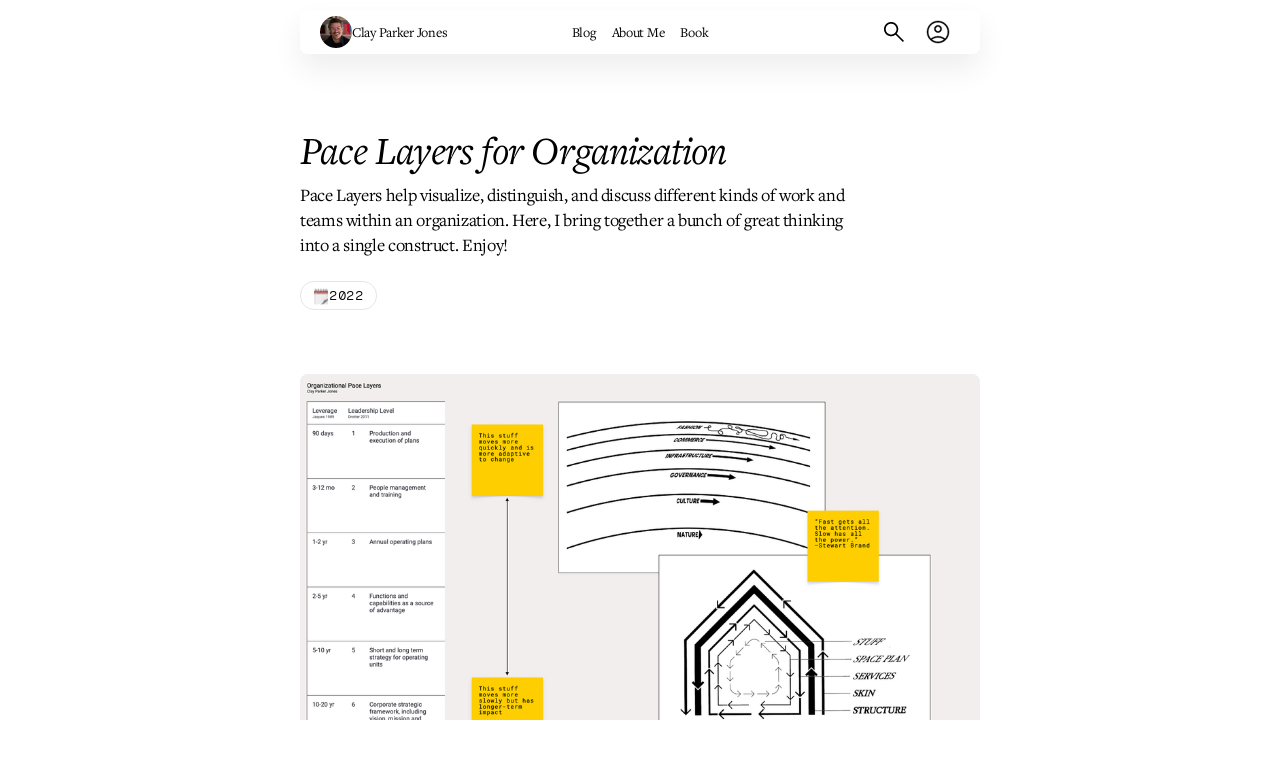

--- FILE ---
content_type: text/html; charset=utf-8
request_url: https://www.cpj.fyi/pace-layers-for-organization/
body_size: 18088
content:
<!DOCTYPE html>
<html lang="en" data-theme="only light">

    <head>
        <meta charset="utf-8">
        <meta name="viewport" content="width=device-width, initial-scale=1.0">
        <title>Pace Layers for Organization</title>

            <script>
                localStorage.removeItem('selectedTheme');
            </script>

        <style>
            :root {
                    --accent-hover-clr: #FF0042;
            }
        </style>

        <link rel="preconnect" href="https://fonts.googleapis.com">
<link rel="preconnect" href="https://fonts.gstatic.com" crossorigin>

<link href="https://fonts.googleapis.com/css2?family=Inter:ital,opsz,wght@0,14..32,100..900;1,14..32,100..900&display=swap" rel="stylesheet">

<style>
    :root {
        --font-family: "Inter", sans-serif;
        --font-weight-titles: 500;
        --font-weight-body: 500;

        --h1-font-size: 4rem;
        --h1-line-height: 110%;
        --h1-letter-spacing: -0.02em;

        --h2-font-size: 2.8rem;
        --h2-line-height: 100%;
        --h2-letter-spacing: -0.02em;

        --h3-font-size: 2rem;
        --h3-line-height: 140%;
        --h3-letter-spacing: -0.02em;

        --paragraph-font-size: 1.8rem;
        --paragraph-line-height: 140%;
        --paragraph-letter-spacing: -0.02em;

        --text-M-font-size: 1.6rem;
        --text-M-line-height: 140%;
        --text-M-letter-spacing: -0.02em;

        --text-S-font-size: 1.4rem;
        --text-S-line-height: 140%;
        --text-S-letter-spacing: -0.02em;

        --text-XS-font-size: 1.2rem;
        --text-XS-line-height: 140%;
        --text-XS-letter-spacing: -0.02em;

        --post-body-font-size: 1.8rem;
        --post-body-line-height: 180%;
        --post-body-letter-spacing: 0;
        --post-body-font-weight: 400;

        --section-tag-font-size: 1.2rem;
        --section-tag-letter-spacing: 0.04em;
        --section-tag-line-height: 140%;
        --section-tag-font-weight: 700;
        --section-tag-text-transform: uppercase;

        --button-font-size: 1.6rem;
        --button-letter-spacing: -0.02em;
        --button-line-height: 140%;
        --button-font-weight: 600;
    }   
</style>
        <link rel="stylesheet" href="https://www.cpj.fyi/assets/built/main.css?v=cfcb6fc211">

        <meta name="description" content="Pace Layers help visualize, distinguish, and discuss different kinds of work and teams within an organization. Here, I bring together a bunch of great thinking into a single construct. Enjoy!">
    <link rel="icon" href="https://www.cpj.fyi/content/images/size/w256h256/2020/02/CPJ-DOT-FYI-1.png" type="image/png">
    <link rel="canonical" href="https://www.cpj.fyi/pace-layers-for-organization/">
    <meta name="referrer" content="no-referrer-when-downgrade">
    
    <meta property="og:site_name" content="Clay Parker Jones">
    <meta property="og:type" content="article">
    <meta property="og:title" content="Pace Layers for Organization">
    <meta property="og:description" content="Pace Layers help visualize, distinguish, and discuss different kinds of work and teams within an organization. Here, I bring together a bunch of great thinking into a single construct. Enjoy!">
    <meta property="og:url" content="https://www.cpj.fyi/pace-layers-for-organization/">
    <meta property="og:image" content="https://www.cpj.fyi/content/images/size/w1200/2023/10/cpj.fyi_the_cover_of_the_kate_bush_album_in_the_style_of_abstra_1918cd41-5b5e-47bb-8d5d-ac905a26130e.png">
    <meta property="article:published_time" content="2022-04-26T20:14:51.000Z">
    <meta property="article:modified_time" content="2025-04-14T13:21:56.000Z">
    <meta property="article:tag" content="Organization Design">
    
    <meta name="twitter:card" content="summary_large_image">
    <meta name="twitter:title" content="Pace Layers for Organization">
    <meta name="twitter:description" content="Pace Layers help visualize, distinguish, and discuss different kinds of work and teams within an organization. Here, I bring together a bunch of great thinking into a single construct. Enjoy!">
    <meta name="twitter:url" content="https://www.cpj.fyi/pace-layers-for-organization/">
    <meta name="twitter:image" content="https://www.cpj.fyi/content/images/size/w1200/2023/10/blog-header-1.png">
    <meta name="twitter:label1" content="Written by">
    <meta name="twitter:data1" content="Clay Parker Jones">
    <meta name="twitter:label2" content="Filed under">
    <meta name="twitter:data2" content="Organization Design">
    <meta property="og:image:width" content="1200">
    <meta property="og:image:height" content="673">
    
    <script type="application/ld+json">
{
    "@context": "https://schema.org",
    "@type": "Article",
    "publisher": {
        "@type": "Organization",
        "name": "Clay Parker Jones",
        "url": "https://www.cpj.fyi/",
        "logo": {
            "@type": "ImageObject",
            "url": "https://www.cpj.fyi/content/images/2025/04/Screenshot-2023-03-21-at-4.38.48-PM.png",
            "width": 60,
            "height": 60
        }
    },
    "author": {
        "@type": "Person",
        "name": "Clay Parker Jones",
        "image": {
            "@type": "ImageObject",
            "url": "https://www.cpj.fyi/content/images/size/w1200/2025/06/DSCF0131-1.JPG",
            "width": 1200,
            "height": 874
        },
        "url": "https://www.cpj.fyi/author/clay/",
        "sameAs": [
            "https://www.threads.net/@clayparkerjones",
            "https://bsky.app/profile/cpj.fyi",
            "https://www.tiktok.com/@clayparkerjones",
            "https://www.instagram.com/clayparkerjones",
            "https://www.linkedin.com/in/clayparkerjones"
        ]
    },
    "headline": "Pace Layers for Organization",
    "url": "https://www.cpj.fyi/pace-layers-for-organization/",
    "datePublished": "2022-04-26T20:14:51.000Z",
    "dateModified": "2025-04-14T13:21:56.000Z",
    "keywords": "Organization Design",
    "description": "Pace Layers help visualize, distinguish, and discuss different kinds of work and teams within an organization. Here, I bring together a bunch of great thinking into a single construct. Enjoy!",
    "mainEntityOfPage": "https://www.cpj.fyi/pace-layers-for-organization/"
}
    </script>

    <meta name="generator" content="Ghost 6.12">
    <link rel="alternate" type="application/rss+xml" title="Clay Parker Jones" href="https://www.cpj.fyi/rss/">
    <script defer src="https://cdn.jsdelivr.net/ghost/portal@~2.56/umd/portal.min.js" data-i18n="true" data-ghost="https://www.cpj.fyi/" data-key="1911cddcb12f6fc7c46e59ffa5" data-api="https://cpj-fyi.ghost.io/ghost/api/content/" data-locale="en" crossorigin="anonymous"></script><style id="gh-members-styles">.gh-post-upgrade-cta-content,
.gh-post-upgrade-cta {
    display: flex;
    flex-direction: column;
    align-items: center;
    font-family: -apple-system, BlinkMacSystemFont, 'Segoe UI', Roboto, Oxygen, Ubuntu, Cantarell, 'Open Sans', 'Helvetica Neue', sans-serif;
    text-align: center;
    width: 100%;
    color: #ffffff;
    font-size: 16px;
}

.gh-post-upgrade-cta-content {
    border-radius: 8px;
    padding: 40px 4vw;
}

.gh-post-upgrade-cta h2 {
    color: #ffffff;
    font-size: 28px;
    letter-spacing: -0.2px;
    margin: 0;
    padding: 0;
}

.gh-post-upgrade-cta p {
    margin: 20px 0 0;
    padding: 0;
}

.gh-post-upgrade-cta small {
    font-size: 16px;
    letter-spacing: -0.2px;
}

.gh-post-upgrade-cta a {
    color: #ffffff;
    cursor: pointer;
    font-weight: 500;
    box-shadow: none;
    text-decoration: underline;
}

.gh-post-upgrade-cta a:hover {
    color: #ffffff;
    opacity: 0.8;
    box-shadow: none;
    text-decoration: underline;
}

.gh-post-upgrade-cta a.gh-btn {
    display: block;
    background: #ffffff;
    text-decoration: none;
    margin: 28px 0 0;
    padding: 8px 18px;
    border-radius: 4px;
    font-size: 16px;
    font-weight: 600;
}

.gh-post-upgrade-cta a.gh-btn:hover {
    opacity: 0.92;
}</style><script async src="https://js.stripe.com/v3/"></script>
    <script defer src="https://cdn.jsdelivr.net/ghost/sodo-search@~1.8/umd/sodo-search.min.js" data-key="1911cddcb12f6fc7c46e59ffa5" data-styles="https://cdn.jsdelivr.net/ghost/sodo-search@~1.8/umd/main.css" data-sodo-search="https://cpj-fyi.ghost.io/" data-locale="en" crossorigin="anonymous"></script>
    
    <link href="https://www.cpj.fyi/webmentions/receive/" rel="webmention">
    <script defer src="/public/cards.min.js?v=cfcb6fc211"></script>
    <link rel="stylesheet" type="text/css" href="/public/cards.min.css?v=cfcb6fc211">
    <script defer src="/public/comment-counts.min.js?v=cfcb6fc211" data-ghost-comments-counts-api="https://www.cpj.fyi/members/api/comments/counts/"></script>
    <script defer src="/public/member-attribution.min.js?v=cfcb6fc211"></script>
    <script defer src="/public/ghost-stats.min.js?v=cfcb6fc211" data-stringify-payload="false" data-datasource="analytics_events" data-storage="localStorage" data-host="https://www.cpj.fyi/.ghost/analytics/api/v1/page_hit"  tb_site_uuid="73a90ce4-1663-4169-a7cb-efdf906b6b25" tb_post_uuid="a5d49fe9-fa39-44eb-aa16-3d82d8fe1320" tb_post_type="post" tb_member_uuid="undefined" tb_member_status="undefined"></script><style>:root {--ghost-accent-color: #FF0042;}</style>
    <script>
  var search_api_key = '4850512c827ba923682e4594d6';
</script>

<script defer data-domain="cpj.fyi" src="https://plausible.io/js/script.js"></script>

<script>
  const headerSocials = document.querySelectorAll(".socials");
  const instagramLink = "https://instagram.com/clayparkerjones";

  headerSocials.forEach(social => {
  social.insertAdjacentHTML("beforeend", 
  `<a class="social-link" href="${instagramLink}" target="_blank" rel="noopener noreferrer" aria-label="instagram">
    <svg width="24" height="24" viewBox="0 0 24 24" fill="none" xmlns="http://www.w3.org/2000/svg">
      <path d="M12.0012 8.40002C10.0123 8.40002 8.40117 10.0117 8.40117 12C8.40117 13.9888 10.0129 15.6 12.0012 15.6C13.99 15.6 15.6012 13.9883 15.6012 12C15.6012 10.0113 13.9895 8.40002 12.0012 8.40002ZM12.0012 6.00002C15.3137 6.00002 18.0012 8.68454 18.0012 12C18.0012 15.3126 15.3167 18 12.0012 18C8.6886 18 6.00117 15.3155 6.00117 12C6.00117 8.68745 8.68569 6.00002 12.0012 6.00002ZM19.8012 5.699C19.8012 6.52713 19.1282 7.19902 18.3012 7.19902C17.4731 7.19902 16.8012 6.5261 16.8012 5.699C16.8012 4.8719 17.474 4.20002 18.3012 4.20002C19.1272 4.19897 19.8012 4.8719 19.8012 5.699ZM12.0012 2.40002C9.03179 2.40002 8.54781 2.40788 7.16672 2.46938C6.22577 2.51355 5.59503 2.6401 5.00898 2.86762C4.48818 3.0696 4.1125 3.31079 3.71222 3.71108C3.3104 4.1129 3.06964 4.48757 2.86847 5.00861C2.64042 5.596 2.51391 6.22575 2.47053 7.1654C2.40843 8.49026 2.40117 8.95328 2.40117 12C2.40117 14.9694 2.40903 15.4534 2.47052 16.8343C2.51471 17.7749 2.64143 18.4066 2.8684 18.9912C3.07091 19.5127 3.31259 19.8893 3.71094 20.2877C4.11435 20.6905 4.49014 20.9321 5.00624 21.1313C5.59942 21.3606 6.22977 21.4873 7.16654 21.5307C8.49141 21.5927 8.95443 21.6 12.0012 21.6C14.9706 21.6 15.4546 21.5921 16.8355 21.5307C17.774 21.4866 18.4062 21.3595 18.9924 21.1327C19.5125 20.9308 19.8902 20.6883 20.2889 20.2902C20.6923 19.8862 20.9334 19.5113 21.1328 18.994C21.3616 18.403 21.4885 17.7718 21.5318 16.8347C21.5939 15.5098 21.6012 15.0467 21.6012 12C21.6012 9.03064 21.5933 8.54667 21.5318 7.16566C21.4877 6.22689 21.3606 5.5938 21.1336 5.00783C20.9321 4.48847 20.69 4.11164 20.2901 3.71108C19.8876 3.3086 19.5139 3.06833 18.9925 2.86732C18.4056 2.63946 17.7749 2.51277 16.8358 2.46939C15.511 2.40728 15.0479 2.40002 12.0012 2.40002ZM12.0012 1.52588e-05C15.2611 1.52588e-05 15.6682 0.0120152 16.9482 0.0720152C18.2251 0.131019 19.0962 0.333015 19.8612 0.630015C20.6521 0.935019 21.3202 1.34702 21.9871 2.01401C22.6531 2.68102 23.0652 3.35102 23.3712 4.14002C23.6671 4.90402 23.8692 5.77601 23.9292 7.05302C23.9862 8.33302 24.0012 8.74001 24.0012 12C24.0012 15.2601 23.9892 15.667 23.9292 16.947C23.8702 18.2241 23.6671 19.095 23.3712 19.86C23.0662 20.6511 22.6531 21.319 21.9871 21.9861C21.3202 22.6521 20.6491 23.064 19.8612 23.37C19.0962 23.6661 18.2251 23.868 16.9482 23.928C15.6682 23.985 15.2611 24 12.0012 24C8.74116 24 8.33416 23.988 7.05417 23.928C5.77716 23.869 4.90716 23.6661 4.14117 23.37C3.35116 23.065 2.68216 22.6521 2.01516 21.9861C1.34817 21.319 0.937167 20.6481 0.631167 19.86C0.334167 19.095 0.133168 18.2241 0.0731675 16.947C0.0161675 15.667 0.0011673 15.2601 0.0011673 12C0.0011673 8.74001 0.0131675 8.33302 0.0731675 7.05302C0.13216 5.77502 0.334167 4.90502 0.631167 4.14002C0.936159 3.35002 1.34817 2.68102 2.01516 2.01401C2.68216 1.34702 3.35217 0.936015 4.14117 0.630015C4.90617 0.333015 5.77617 0.132015 7.05417 0.0720152C8.33416 0.0150152 8.74116 1.52588e-05 12.0012 1.52588e-05Z" fill="black"/>
    </svg>
  </a>`);
  })
</script>

<style>
  
  .header-author-name {
    max-width: none !important;
    width: auto !important;
  }

  .post-content .flourish-embed-iframe {
  display: block;
  margin: 0 auto;
  max-width: 680px;
  }

  /* All links we tag get small caps */
  a.numcaps {
  font-variant-caps: all-small-caps;           /* or: small-caps */
  font-feature-settings: "c2sc" 1, "smcp" 1;   /* uses real small-caps if the font has them */
  letter-spacing: 0.02em;                      /* optional: breathe a bit */
  }

  /* override Ghost’s font variables so main.css picks up Freight Text */
  :root {
    --gh-font-heading: 'freight-text-pro', serif !important;
    --gh-font-body:  'freight-text-pro', serif !important;
  }

  /* body copy, nav, buttons, captions, etc. = roman (normal) */
  body,
  .nav-list,
  .nav-item__link,
  .header-author-name,
  .btn,
  .project-card__description,
  .post-content,
  .hero-author__bio {
    font-family: 'freight-text-pro', serif !important;
    font-style: normal    !important;
    font-weight: 400      !important;
  }

  /* headings, card titles, “creative” bits = true italic */
  h1, h2, h3, h4, h5, h6,
  .project-card__title,
  .kg-card-title {
    font-family: 'freight-text-pro', serif !important;
    font-style: italic !important;
    font-weight: 400    !important;
  }

  time,
  .post-date {
    font-family: 'ellograph-cf', monospace !important;
    font-weight: 300 !important;
    font-style: normal !important;
  }

  /* if you ever wrap a date in <time class="italic"> or use italic date pills */
  time.italic,
  .post-date.italic {
    font-family: 'ellograph-cf', monospace !important;
    font-weight: 300 !important;
    font-style: italic !important;
  }

  .post-header__excerpt {
    color: var(--primary-color-text) !important;
    font-weight: 400 !important;
  }

  /* match your UL indent */
  .post-content ul,
  .page-content ul {
    padding-left: 1.5em;
  }

  /* now force OL to use the same indent */
  .post-content ol,
  .page-content ol {
    padding-left: 1.5em;    /* same as your UL */
    list-style-position: outside;
  }
  
</style>

<!-- load Freight Text from Typekit -->
<link rel="stylesheet" href="https://use.typekit.net/joj4bxo.css">

    <link rel="preconnect" href="https://fonts.bunny.net"><link rel="stylesheet" href="https://fonts.bunny.net/css?family=manrope:300,500,700"><style>:root {--gh-font-heading: Manrope;--gh-font-body: Manrope;}</style>
    </head>

    <body class="post-template tag-org-design tag-hash-lightbox gh-font-heading-manrope gh-font-body-manrope theme-persona">
        <div class="overlay close"></div>

<header class="header header--page">





        <div class="header__burger-wrapper">
    <button class="burger-btn" aria-label="Open mobile menu">
        <svg width="18" height="9" viewBox="0 0 18 9" fill="none" xmlns="http://www.w3.org/2000/svg">
<path d="M0 0H18V2H0V0ZM0 7H12V9H0V7Z" fill="black"/>
</svg>
    </button>
            <a class="header-author" href="https://www.cpj.fyi" aria-label="Link to page author Clay Parker Jones">
                <picture class="header-author__img-wrapper" >
                    <source srcset="
                    /content/images/size/w150/format/webp/2025/06/DSCF0131-1.JPG 150w"
                        sizes="48px" type="image/webp">
                    <img class="header-author__img" srcset="
                    /content/images/size/w150/2025/06/DSCF0131-1.JPG 150w"
                        sizes="48px" src="/content/images/size/w150/2025/06/DSCF0131-1.JPG"
                        alt="Clay Parker Jones Profile image" />
                </picture>
            </a> 
        <a href="https://www.cpj.fyi" class="header-author-name">
            Clay Parker Jones
        </a>
</div>            <nav class="nav">
        <ul class="nav-list">
                    <li class="nav-submenu-item nav-submenu-item--blog">
                            <button aria-expanded="false" aria-haspopup="true" class="nav-item__link nav-submenu-item__link" aria-label="Open submenu # Blog">
                                Blog
                            </button>
                        <div class="submenu-wrapper">
                        <ul class="submenu">
                            <li class="submenu__item">
                                <a class="submenu__item-link" href="https://www.cpj.fyi/archive/" aria-label="- All Posts Navigation link">All Posts</a>
                            </li>
                            <li class="submenu__item">
                                <a class="submenu__item-link" href="https://www.cpj.fyi/tag/org-design/" aria-label="- Org Design Navigation link">Org Design</a>
                            </li>
                            <li class="submenu__item">
                                <a class="submenu__item-link" href="https://www.cpj.fyi/tag/innovation/" aria-label="- Innovation Navigation link">Innovation</a>
                            </li>
                            <li class="submenu__item">
                                <a class="submenu__item-link" href="https://www.cpj.fyi/tag/skills-maturity-matrix/" aria-label="+ Skills Maturity Matrix Navigation link">Skills Maturity Matrix</a>
                            </li>
                        </ul>
                        </div>
                    </li>
                    <li class="nav-item">
                        <a href="https://www.cpj.fyi/clay-parker-jones/" class="nav-item__link" aria-label="About Me Navigation link">About Me</a>
                    </li>
                                    <li class="nav-submenu-item nav-submenu-item--book">
                            <a href="https://www.cpj.fyi/hidden-patterns/" class="nav-item__link nav-submenu-item__link" aria-label="# Book Navigation link">
                                Book
                            </a>
                        <div class="submenu-wrapper">
                        <ul class="submenu">
                            <li class="submenu__item">
                                <a class="submenu__item-link" href="https://www.cpj.fyi/introduction/" aria-label="- Introduction Navigation link">Introduction</a>
                            </li>
                            <li class="submenu__item">
                                <a class="submenu__item-link" href="https://www.cpj.fyi/goal-index/" aria-label="- Goal Index Navigation link">Goal Index</a>
                            </li>
                            <li class="submenu__item">
                                <a class="submenu__item-link" href="https://www.cpj.fyi/pattern-list/" aria-label="- All Patterns Navigation link">All Patterns</a>
                            </li>
                            <li class="submenu__item">
                                <a class="submenu__item-link" href="https://www.amazon.com/dp/1637748582" aria-label="+ Pre-Order Navigation link">Pre-Order</a>
                            </li>
                        </ul>
                        </div>
                    </li>
        </ul>
    </nav>

        <div class="header__btns-wrapper">

    <button class="header__search" title="Search button" aria-label="Search button" data-ghost-search>
        <svg class="search-icon" width="20" height="20" viewBox="0 0 20 20" fill="none" xmlns="http://www.w3.org/2000/svg">
<path d="M18.7739 20L11.4674 12.6932C10.8857 13.1735 10.2168 13.5493 9.46066 13.8208C8.7045 14.0922 7.92227 14.2279 7.11396 14.2279C5.12566 14.2279 3.44293 13.5395 2.06576 12.1627C0.688585 10.786 0 9.10362 0 7.11571C0 5.12799 0.688391 3.44506 2.06517 2.06692C3.44196 0.688973 5.1243 0 7.11222 0C9.09993 0 10.7829 0.688585 12.161 2.06576C13.5389 3.44293 14.2279 5.12566 14.2279 7.11396C14.2279 7.94476 14.0885 8.73824 13.8097 9.49439C13.5307 10.2505 13.1585 10.9082 12.6932 11.4674L19.9997 18.7739L18.7739 20ZM7.11396 12.4832C8.61289 12.4832 9.88246 11.963 10.9227 10.9227C11.963 9.88246 12.4832 8.61289 12.4832 7.11396C12.4832 5.61503 11.963 4.34546 10.9227 3.30527C9.88246 2.26488 8.61289 1.74468 7.11396 1.74468C5.61503 1.74468 4.34547 2.26488 3.30527 3.30527C2.26488 4.34546 1.74468 5.61503 1.74468 7.11396C1.74468 8.61289 2.26488 9.88246 3.30527 10.9227C4.34547 11.963 5.61503 12.4832 7.11396 12.4832Z" fill="black"/>
</svg>
    </button>

    <div class="header__account">
        <button class="header__btn header__btn--account" aria-haspopup="true" aria-expanded="false" aria-label="Open Sign Up/Account menu">
            <svg width="24" height="24" viewBox="0 0 24 24" fill="none" xmlns="http://www.w3.org/2000/svg">
<path d="M4.90653 18.7033C5.94542 17.9559 7.04776 17.3648 8.21356 16.9301C9.37935 16.4952 10.6415 16.2778 12 16.2778C13.3585 16.2778 14.6206 16.4952 15.7864 16.9301C16.9522 17.3648 18.0546 17.9559 19.0935 18.7033C19.9005 17.8681 20.5496 16.8818 21.0408 15.7443C21.5321 14.6066 21.7778 13.3585 21.7778 12C21.7778 9.29074 20.8255 6.9838 18.9208 5.07917C17.0162 3.17454 14.7093 2.22222 12 2.22222C9.29074 2.22222 6.9838 3.17454 5.07917 5.07917C3.17454 6.9838 2.22222 9.29074 2.22222 12C2.22222 13.3585 2.46789 14.6066 2.95922 15.7443C3.45035 16.8818 4.09945 17.8681 4.90653 18.7033ZM12.0006 12.6111C10.9707 12.6111 10.102 12.2576 9.39453 11.5505C8.68707 10.8435 8.33333 9.97498 8.33333 8.94506C8.33333 7.91513 8.68686 7.04643 9.39392 6.33897C10.101 5.63151 10.9695 5.27778 11.9994 5.27778C13.0293 5.27778 13.898 5.63131 14.6055 6.33836C15.3129 7.04542 15.6667 7.91391 15.6667 8.94383C15.6667 9.97376 15.3131 10.8425 14.6061 11.5499C13.899 12.2574 13.0305 12.6111 12.0006 12.6111ZM12 23C10.4659 23 9.0298 22.7144 7.69167 22.1432C6.35354 21.572 5.18927 20.7913 4.19886 19.8011C3.20866 18.8107 2.42796 17.6465 1.85678 16.3083C1.28559 14.9702 1 13.5341 1 12C1 10.4659 1.28559 9.0298 1.85678 7.69167C2.42796 6.35354 3.20866 5.18927 4.19886 4.19886C5.18927 3.20866 6.35354 2.42796 7.69167 1.85678C9.0298 1.28559 10.4659 1 12 1C13.5341 1 14.9702 1.28559 16.3083 1.85678C17.6465 2.42796 18.8107 3.20866 19.8011 4.19886C20.7913 5.18927 21.572 6.35354 22.1432 7.69167C22.7144 9.0298 23 10.4659 23 12C23 13.5341 22.7144 14.9702 22.1432 16.3083C21.572 17.6465 20.7913 18.8107 19.8011 19.8011C18.8107 20.7913 17.6465 21.572 16.3083 22.1432C14.9702 22.7144 13.5341 23 12 23ZM12 21.7778C13.1267 21.7778 14.2353 21.5807 15.326 21.1865C16.4164 20.7926 17.3588 20.2532 18.1533 19.5683C17.3588 18.9305 16.4398 18.4263 15.3963 18.0558C14.3527 17.6853 13.2206 17.5 12 17.5C10.7794 17.5 9.64335 17.6814 8.59183 18.0442C7.54052 18.407 6.62548 18.915 5.84672 19.5683C6.64117 20.2532 7.5836 20.7926 8.67403 21.1865C9.76466 21.5807 10.8733 21.7778 12 21.7778ZM12 11.3889C12.6863 11.3889 13.2653 11.1531 13.7371 10.6815C14.2087 10.2097 14.4444 9.63072 14.4444 8.94444C14.4444 8.25817 14.2087 7.67914 13.7371 7.20736C13.2653 6.73579 12.6863 6.5 12 6.5C11.3137 6.5 10.7347 6.73579 10.2629 7.20736C9.79134 7.67914 9.55556 8.25817 9.55556 8.94444C9.55556 9.63072 9.79134 10.2097 10.2629 10.6815C10.7347 11.1531 11.3137 11.3889 12 11.3889Z" fill="white" stroke="white" stroke-width="0.4"/>
</svg>
        </button>
        <aside class="header-dropdown header-dropdown--account">

        <a href="/signup" class="btn btn--primary" title="Sign in button" aria-label="Sign in button">
            Sign Up
        </a>
        <div class="header-dropdown__text">
            Already have an account?
            <a href="https://www.cpj.fyi/signin" aria-label="Log In" class="header-dropdown__link">
                <span class="header-dropdown__link-text">Log In</span>
                <div class="header-dropdown__link-icons">
                    <svg width="16" height="11" viewBox="0 0 16 11" fill="none" xmlns="http://www.w3.org/2000/svg">
<path d="M0.369719 6.35634V4.91641L12.3005 4.91641L8.90643 1.5223L9.93494 0.493783L15.0775 5.63638L9.93495 10.779L8.90643 9.75045L12.3005 6.35634L0.369719 6.35634Z" fill="#40BC09" stroke="#40BC09" stroke-width="0.3"/>
</svg>
                    <svg width="16" height="11" viewBox="0 0 16 11" fill="none" xmlns="http://www.w3.org/2000/svg">
<path d="M0.369719 6.35634V4.91641L12.3005 4.91641L8.90643 1.5223L9.93494 0.493783L15.0775 5.63638L9.93495 10.779L8.90643 9.75045L12.3005 6.35634L0.369719 6.35634Z" fill="#40BC09" stroke="#40BC09" stroke-width="0.3"/>
</svg>
                </div>
            </a>
        </div>

</aside>    </div>
</div>

    <div class="mobile-menu-container">
    <div class="mobile-menu">
        <button class="mobile-menu__close-btn" aria-label="Close mobile menu">
            <svg width="15" height="15" viewBox="0 0 15 15" fill="none" xmlns="http://www.w3.org/2000/svg">
<path d="M1.41422 0L14.1421 12.7279L12.7279 14.1421L5.36442e-06 1.41421L1.41422 0Z" fill="black"/>
<path d="M0 12.7279L12.7279 5.96046e-07L14.1421 1.41421L1.41421 14.1421L0 12.7279Z" fill="black"/>
</svg>
        </button>

        <div class="mobile-menu__menu">
                 <nav>
        <ul class="menu-nav">
                    <li class="menu-nav__item menu-nav__item--submenu">
                        <button aria-expanded="false" aria-haspopup="true" class="menu-nav__submenu-button" aria-label="Open submenu # Blog" id="submenu-button-# Blog-0">
                                <span class="menu-nav__item" aria-label="# Blog Subnav link">
                                    Blog
                                </span>
                            <svg width="16" height="11" viewBox="0 0 16 11" fill="none" xmlns="http://www.w3.org/2000/svg">
<path d="M0.369719 6.35634V4.91641L12.3005 4.91641L8.90643 1.5223L9.93494 0.493783L15.0775 5.63638L9.93495 10.779L8.90643 9.75045L12.3005 6.35634L0.369719 6.35634Z" fill="#40BC09" stroke="#40BC09" stroke-width="0.3"/>
</svg>
                        </button>
                        <ul class="menu-nav-submenu__items-list">
                            <li class="menu-nav-submenu__item">
                                <a class="menu-nav-submenu__item-link" href="https://www.cpj.fyi/archive/" aria-label="- All Posts Navigation link">
                                    <span>All Posts</span>
                                </a>
                            </li>
                            <li class="menu-nav-submenu__item">
                                <a class="menu-nav-submenu__item-link" href="https://www.cpj.fyi/tag/org-design/" aria-label="- Org Design Navigation link">
                                    <span>Org Design</span>
                                </a>
                            </li>
                            <li class="menu-nav-submenu__item">
                                <a class="menu-nav-submenu__item-link" href="https://www.cpj.fyi/tag/innovation/" aria-label="- Innovation Navigation link">
                                    <span>Innovation</span>
                                </a>
                            </li>
                            <li class="menu-nav-submenu__item">
                                <a class="menu-nav-submenu__item-link" href="https://www.cpj.fyi/tag/skills-maturity-matrix/" aria-label="+ Skills Maturity Matrix Navigation link"><span>Skills Maturity Matrix</span></a>
                            </li>
                        </ul>
                    </li>
                    <li class="menu-nav__item">
                        <a href="https://www.cpj.fyi/clay-parker-jones/" class="menu-nav__item-link" aria-label="About Me Navigation link">
                            <span>About Me</span>
                            <svg width="16" height="11" viewBox="0 0 16 11" fill="none" xmlns="http://www.w3.org/2000/svg">
<path d="M0.369719 6.35634V4.91641L12.3005 4.91641L8.90643 1.5223L9.93494 0.493783L15.0775 5.63638L9.93495 10.779L8.90643 9.75045L12.3005 6.35634L0.369719 6.35634Z" fill="#40BC09" stroke="#40BC09" stroke-width="0.3"/>
</svg>
                        </a>
                    </li>
                                    <li class="menu-nav__item menu-nav__item--submenu">
                        <button aria-expanded="false" aria-haspopup="true" class="menu-nav__submenu-button" aria-label="Open submenu # Book" id="submenu-button-# Book-6">
                                <a href="https://www.cpj.fyi/hidden-patterns/" class="menu-nav__item-link nav-submenu-item__link" aria-label="# Book Navigation link">
                                    Book
                                </a>
                            <svg width="16" height="11" viewBox="0 0 16 11" fill="none" xmlns="http://www.w3.org/2000/svg">
<path d="M0.369719 6.35634V4.91641L12.3005 4.91641L8.90643 1.5223L9.93494 0.493783L15.0775 5.63638L9.93495 10.779L8.90643 9.75045L12.3005 6.35634L0.369719 6.35634Z" fill="#40BC09" stroke="#40BC09" stroke-width="0.3"/>
</svg>
                        </button>
                        <ul class="menu-nav-submenu__items-list">
                            <li class="menu-nav-submenu__item">
                                <a class="menu-nav-submenu__item-link" href="https://www.cpj.fyi/introduction/" aria-label="- Introduction Navigation link">
                                    <span>Introduction</span>
                                </a>
                            </li>
                            <li class="menu-nav-submenu__item">
                                <a class="menu-nav-submenu__item-link" href="https://www.cpj.fyi/goal-index/" aria-label="- Goal Index Navigation link">
                                    <span>Goal Index</span>
                                </a>
                            </li>
                            <li class="menu-nav-submenu__item">
                                <a class="menu-nav-submenu__item-link" href="https://www.cpj.fyi/pattern-list/" aria-label="- All Patterns Navigation link">
                                    <span>All Patterns</span>
                                </a>
                            </li>
                            <li class="menu-nav-submenu__item">
                                <a class="menu-nav-submenu__item-link" href="https://www.amazon.com/dp/1637748582" aria-label="+ Pre-Order Navigation link"><span>Pre-Order</span></a>
                            </li>
                        </ul>
                    </li>
        </ul>
    </nav>

            <div class="mobile-menu__login">
                    <a href="/signin" class="btn btn--primary" title="Sign in button" aria-label="Sign in button">
                        Sign In
                    </a>
                    <div class="header-dropdown__text">
                        Already have an account?
                        <a href="https://www.cpj.fyi/signin" aria-label="Sign In" class="header-dropdown__link">
                            Sign In
                            <div class="header-dropdown__link-icons">
                                <svg width="16" height="11" viewBox="0 0 16 11" fill="none" xmlns="http://www.w3.org/2000/svg">
<path d="M0.369719 6.35634V4.91641L12.3005 4.91641L8.90643 1.5223L9.93494 0.493783L15.0775 5.63638L9.93495 10.779L8.90643 9.75045L12.3005 6.35634L0.369719 6.35634Z" fill="#40BC09" stroke="#40BC09" stroke-width="0.3"/>
</svg>
                                <svg width="16" height="11" viewBox="0 0 16 11" fill="none" xmlns="http://www.w3.org/2000/svg">
<path d="M0.369719 6.35634V4.91641L12.3005 4.91641L8.90643 1.5223L9.93494 0.493783L15.0775 5.63638L9.93495 10.779L8.90643 9.75045L12.3005 6.35634L0.369719 6.35634Z" fill="#40BC09" stroke="#40BC09" stroke-width="0.3"/>
</svg>
                            </div>
                        </a>
                    </div>
            </div>

            <div class="mobile-menu__subscribe">
                <form class="header-dropdown__cta" data-members-form="subscribe" data-members-autoredirect="false" novalidate>
                    <h2 class="header-dropdown__cta-title">
                            Give me your email
                    </h2>
                    <input class="header-dropdown__cta-input" data-members-email type="email" name="email-input" id="subscribe-banner-email-input" placeholder="Enter your email" aria-label="Your email address" required>
                    <button aria-label="Submit" class="btn btn--primary">
                        <span>Submit</span>
                        <svg class="loader-icon" xmlns="http://www.w3.org/2000/svg" xmlns:xlink="http://www.w3.org/1999/xlink"
    style="background: none; shape-rendering: auto;" width="25px" height="25px" viewBox="0 0 100 100"
    preserveAspectRatio="xMidYMid">
    <circle cx="50" cy="50" fill="none" stroke="#ffffff" stroke-width="10" r="37"
        stroke-dasharray="174.35839227423352 60.119464091411174">
        <animateTransform attributeName="transform" type="rotate" repeatCount="indefinite" dur="1s"
            values="0 50 50;360 50 50" keyTimes="0;1" />
    </circle>
</svg>                    </button>
                    <p class="header-dropdown__cta-error" data-members-error></p>
                        <div class="header-dropdown__cta-terms"><p dir="ltr"><span>By signing up, you agree to get emails from me. Unsubscribe at any time and maintain access to the archive.</span></p></div>
                    <div class="header-dropdown__cta-success">
                        <h4 class="header-dropdown__cta-success-title">
                            Success! Now Check Your Email
                        </h4>
                        <p class="header-dropdown__cta-success-text">
                            To complete Subscribe, click the confirmation link in your inbox. If
                            it doesn’t arrive within 3 minutes, check your spam folder.
                        </p>
                    </div>
                </form>
                <div class="header-dropdown__socials">
                    <span>Follow</span>
                    <div class="socials">
</div>                </div>
            </div>
        </div>
    </div>
    <div class="mobile-menu-overlay"></div>
</div></header>


        
    <main class="post">
        <article>
            <header class="post-header post-header--simple">
        <div class="post-header__wrapper">
            <h1 class="post-header__title">
                Pace Layers for Organization
            </h1>
                <p class="post-header__excerpt">
                    Pace Layers help visualize, distinguish, and discuss different kinds of work and teams within an organization. Here, I bring together a bunch of great thinking into a single construct. Enjoy!
                </p>
            <div class="post-header__meta">
                <time datetime="2022-04-26" class="post-date">
                    2022
                </time>
            </div>
        </div>
</header>            <div class="post-content">
                <figure class="kg-card kg-image-card"><img src="https://www.cpj.fyi/content/images/2022/04/image-1.png" class="kg-image" alt="" loading="lazy" width="1920" height="1080" srcset="https://www.cpj.fyi/content/images/size/w600/2022/04/image-1.png 600w, https://www.cpj.fyi/content/images/size/w1000/2022/04/image-1.png 1000w, https://www.cpj.fyi/content/images/size/w1600/2022/04/image-1.png 1600w, https://www.cpj.fyi/content/images/2022/04/image-1.png 1920w" sizes="(min-width: 720px) 720px"></figure><p>In 1989, <a href="https://www.amazon.com/Requisite-Organization-Effective-Managerial-Leadership/dp/1886436045/ref=sr_1_1?keywords=requisite+organization&qid=1651002631&s=books&sprefix=requisite+o%2Cstripbooks%2C63&sr=1-1&ref=cpj.fyi">Elliot Jaques proposed six different, hierarchical strata of work</a>, defined by their complexity (and the time-span of their authority).</p><div class="kg-card kg-toggle-card" data-kg-toggle-state="close">
            <div class="kg-toggle-heading">
                <h4 class="kg-toggle-heading-text"><span style="white-space: pre-wrap;">Jaques' Six Layers</span></h4>
                <button class="kg-toggle-card-icon" aria-label="Expand toggle to read content">
                    <svg id="Regular" xmlns="http://www.w3.org/2000/svg" viewBox="0 0 24 24">
                        <path class="cls-1" d="M23.25,7.311,12.53,18.03a.749.749,0,0,1-1.06,0L.75,7.311"></path>
                    </svg>
                </button>
            </div>
            <div class="kg-toggle-content"><ol><li value="1"><span style="white-space: pre-wrap;">Executes against a prescribed, linear path (90 days);</span></li><li value="2"><span style="white-space: pre-wrap;">Can reflect on potential problems and diagnose (3-12 months);</span></li><li value="3"><span style="white-space: pre-wrap;">Understands entire process and has preplanned ways to respond (1-2 years);</span></li><li value="4"><span style="white-space: pre-wrap;">Parallel processes several interacting variables – make trade-offs (2-5 years);</span></li><li value="5"><span style="white-space: pre-wrap;">Applies judgment against constantly shifting events – intuitive and diagnostic challenges (5-10 years);</span></li><li value="6"><span style="white-space: pre-wrap;">Creates an environment for the entire organization to succeed (10-20 years).</span></li></ol></div>
        </div><p>I think of these hierarchical layers as levels of <strong>leverage</strong> that different people, or teams have with their work. Level 6 has more leverage than Level 1, say – because its time-span is longer.</p><!--members-only--><p>In 1994, <a href="https://www.amazon.com/How-Buildings-Learn-Happens-Theyre/dp/0140139966?ref=cpj.fyi">Frank Duffy defined the idea six of "Shearing Layers"</a> for building. <a href="https://www.amazon.com/Clock-Long-Now-Responsibility-Computer/dp/0465007805/lono0a20?ref=cpj.fyi">Stewart Brand expanded on this idea in 1999</a>, with six "Pace Layers" for civilization: "The fast layers innovate; the slow layers stabilize. The whole combines learning with continuity." </p><p>And then in 2011, <a href="https://www.amazon.com/Performance-Pipeline-Getting-Right-Leadership/dp/0470877286/ref=sr_1_1?crid=8LCU2JRYNOLZ&keywords=performance+pipeline&qid=1651002677&s=books&sprefix=performance+pipeline%2Cstripbooks%2C71&sr=1-1&ref=cpj.fyi">Stephen Drotter identified six layers of organization</a>, defined by their unique value-producing role.</p><div class="kg-card kg-toggle-card" data-kg-toggle-state="close">
            <div class="kg-toggle-heading">
                <h4 class="kg-toggle-heading-text"><span style="white-space: pre-wrap;">Drotter's Six Layers</span></h4>
                <button class="kg-toggle-card-icon" aria-label="Expand toggle to read content">
                    <svg id="Regular" xmlns="http://www.w3.org/2000/svg" viewBox="0 0 24 24">
                        <path class="cls-1" d="M23.25,7.311,12.53,18.03a.749.749,0,0,1-1.06,0L.75,7.311"></path>
                    </svg>
                </button>
            </div>
            <div class="kg-toggle-content"><ol><li value="1"><span style="white-space: pre-wrap;">Define the corporate strategic framework, including vision, mission, and values;</span></li><li value="2"><span style="white-space: pre-wrap;">Create a business strategy to deliver short- and long-term profit, based on the business unit's role in the portfolio;</span></li><li value="3"><span style="white-space: pre-wrap;">Manage each function to achieve a competitive advantage that supports the strategies;</span></li><li value="4"><span style="white-space: pre-wrap;">Use functional capability and annual operating plans to deliver productivity, standards, information, and decision-making;</span></li><li value="5"><span style="white-space: pre-wrap;">Manage clearly defined roles and train and develop people to enable the delivery of results;</span></li><li value="6"><span style="white-space: pre-wrap;">Produce and execute the designs, products, services, sales, and fulfillment promises against the business plan.</span></li></ol></div>
        </div><p>I was personally struck by the uniformity of this thinking across time and discipline – in general, there are six different levels of escalating complexity, each interdependent, each with an important role. </p><p>Important to note here that in my table, "Leverage" is not the same thing as "Time to complete something." </p><ul><li>Writing the values for an organization (Level 6 work) could only take a few minutes of "work," but when done well could influence the lives of millions over the span of decades. </li><li>Making an ad campaign (Level 2 work?) could take a year, but might only influence culture and buying pattern for a few months. Or more! <em>This is a thinking tool. Use it to think!</em></li></ul><figure class="kg-card kg-image-card"><img src="https://www.cpj.fyi/content/images/2022/04/image-3.png" class="kg-image" alt="" loading="lazy" width="1920" height="1080" srcset="https://www.cpj.fyi/content/images/size/w600/2022/04/image-3.png 600w, https://www.cpj.fyi/content/images/size/w1000/2022/04/image-3.png 1000w, https://www.cpj.fyi/content/images/size/w1600/2022/04/image-3.png 1600w, https://www.cpj.fyi/content/images/2022/04/image-3.png 1920w" sizes="(min-width: 720px) 720px"></figure><p>And then in 2021, <a href="https://cutlefish.substack.com/p/tbm-2752-mandate-levels?s=r&ref=cpj.fyi">John Cutler identified nine Mandate Levels</a>, primarily for teams working on or around software. The brackets in each are meant to be fill-in-the-blank/choose-your-own-adventure.</p><div class="kg-card kg-toggle-card" data-kg-toggle-state="close">
            <div class="kg-toggle-heading">
                <h4 class="kg-toggle-heading-text"><span style="white-space: pre-wrap;">Cutler's Nine Mandate Levels</span></h4>
                <button class="kg-toggle-card-icon" aria-label="Expand toggle to read content">
                    <svg id="Regular" xmlns="http://www.w3.org/2000/svg" viewBox="0 0 24 24">
                        <path class="cls-1" d="M23.25,7.311,12.53,18.03a.749.749,0,0,1-1.06,0L.75,7.311"></path>
                    </svg>
                </button>
            </div>
            <div class="kg-toggle-content"><ol><li value="1"><span style="white-space: pre-wrap;">Build exactly this [to a predefined specification]</span></li><li value="2"><span style="white-space: pre-wrap;">Build something that does [specific behavior, input-output, interaction]</span></li><li value="3"><span style="white-space: pre-wrap;">Build something that lets a segement of customers complete [some task, activity, goal]</span></li><li value="4"><span style="white-space: pre-wrap;">Solve this [more open-ended customer problem]</span></li><li value="5"><span style="white-space: pre-wrap;">Explore the challenges of, and improve the experience for, [segment of users/customers]</span></li><li value="6"><span style="white-space: pre-wrap;">Increase/decrease [metric] known to influence a specific business outcome</span></li><li value="7"><span style="white-space: pre-wrap;">Explore various potential leverage points and run experiments to influence [specific business outcome]</span></li><li value="8"><span style="white-space: pre-wrap;">Directly generate [short-term business outcome]</span></li><li value="9"><span style="white-space: pre-wrap;">Generate [long-term business outcome]</span></li></ol></div>
        </div><p>These felt <strong>so similar</strong> to the Pace Layers from Jaques and Drotter that I felt like they needed to be mashed into one, comprehensive look at the Pace Layers and Generic Missions/Mandate Levels that live within an organization.</p><p>So I filled in the blanks in <strong>Level 2:</strong> <strong>People management and training,</strong> <strong>Level 4: Functions and capabilities as a source of advantage, </strong>and <strong>Level 6, Corporate strategic framework, including vision, mission, and values.</strong></p><figure class="kg-card kg-image-card"><img src="https://www.cpj.fyi/content/images/2022/04/image-5.png" class="kg-image" alt="" loading="lazy" width="1920" height="1080" srcset="https://www.cpj.fyi/content/images/size/w600/2022/04/image-5.png 600w, https://www.cpj.fyi/content/images/size/w1000/2022/04/image-5.png 1000w, https://www.cpj.fyi/content/images/size/w1600/2022/04/image-5.png 1600w, https://www.cpj.fyi/content/images/2022/04/image-5.png 1920w" sizes="(min-width: 720px) 720px"></figure><p>I personally find this end result <strong>very, very useful.</strong></p><figure class="kg-card kg-image-card"><img src="https://www.cpj.fyi/content/images/2022/04/image-6.png" class="kg-image" alt="" loading="lazy" width="1920" height="1080" srcset="https://www.cpj.fyi/content/images/size/w600/2022/04/image-6.png 600w, https://www.cpj.fyi/content/images/size/w1000/2022/04/image-6.png 1000w, https://www.cpj.fyi/content/images/size/w1600/2022/04/image-6.png 1600w, https://www.cpj.fyi/content/images/2022/04/image-6.png 1920w" sizes="(min-width: 720px) 720px"></figure><p>For one, you can overlay a number of different concepts, including <a href="https://www.amazon.com/Strategy-Structure-Chapters-Industrial-Enterprise/dp/158798198X?ref=cpj.fyi">Alfred Chandler's 1962 definitions of Strategy, Structure, and Tactics</a>.</p><div class="kg-card kg-toggle-card" data-kg-toggle-state="close">
            <div class="kg-toggle-heading">
                <h4 class="kg-toggle-heading-text"><span style="white-space: pre-wrap;">Chandler's Three Definitions</span></h4>
                <button class="kg-toggle-card-icon" aria-label="Expand toggle to read content">
                    <svg id="Regular" xmlns="http://www.w3.org/2000/svg" viewBox="0 0 24 24">
                        <path class="cls-1" d="M23.25,7.311,12.53,18.03a.749.749,0,0,1-1.06,0L.75,7.311"></path>
                    </svg>
                </button>
            </div>
            <div class="kg-toggle-content"><ul><li value="1"><b><strong style="white-space: pre-wrap;">Strategy:</strong></b><span style="white-space: pre-wrap;"> The plan for the allocation of resources to anticipated demand.</span></li><li value="2"><b><strong style="white-space: pre-wrap;">Structure:</strong></b><span style="white-space: pre-wrap;"> The design for putting the enterprise’s existing resources against current demand.</span></li><li value="3"><b><strong style="white-space: pre-wrap;">Tactics:</strong></b><span style="white-space: pre-wrap;"> The efficient and steady use of current resources whose allocation had already been decided.</span></li></ul></div>
        </div><p>You can also drop the late <a href="https://www.amazon.com/Leading-Teams-Setting-Stage-Performances/dp/1578513332/ref=sr_1_3?crid=YP1DMCN3PFYQ&keywords=leading+teams&qid=1651002814&s=books&sprefix=leading+teams%2Cstripbooks%2C68&sr=1-3&ref=cpj.fyi">J. Richard Hackman's 2012 Authority Matrix</a>, showing the difference between Manager-Led Teams, Self-Managing Teams, Self-Designing Teams, and Self-Governing Teams: each successive step toward self-governance consumes more and more of the "stack" of Organizational Pace Layers into a single team. </p><p>I've also added a new layer to Hackman's Matrix: a Self-Governing Organization that incorporates collective wisdom into the slowest-moving, highest-leverage, foundational aspects of the firm.</p><figure class="kg-card kg-image-card"><img src="https://www.cpj.fyi/content/images/2022/04/image-7.png" class="kg-image" alt="" loading="lazy" width="1920" height="1080" srcset="https://www.cpj.fyi/content/images/size/w600/2022/04/image-7.png 600w, https://www.cpj.fyi/content/images/size/w1000/2022/04/image-7.png 1000w, https://www.cpj.fyi/content/images/size/w1600/2022/04/image-7.png 1600w, https://www.cpj.fyi/content/images/2022/04/image-7.png 1920w" sizes="(min-width: 720px) 720px"></figure><p>This explains a good deal of what works and doesn't work for teams, especially when it comes to their mission. For highly capable knowledge-work teams (marketing teams, software teams, research team, etc.), low-leverage missions tend to be uninspiring. They need something in the <strong>G. Solve this [open-ended problem]</strong> to <strong>N. Generate [short- or long-term business outcome]</strong> range, not something like <strong>"Launch Product X in Market Y by Date Z."</strong></p><p>And when teams have something important to do in rows A, D, E, F, J, and L, all at once, it's obvious that they'd have cognitive overload and struggle to do any of those tasks with flow.</p><figure class="kg-card kg-image-card"><img src="https://www.cpj.fyi/content/images/2022/04/image-8.png" class="kg-image" alt="" loading="lazy" width="1920" height="1080" srcset="https://www.cpj.fyi/content/images/size/w600/2022/04/image-8.png 600w, https://www.cpj.fyi/content/images/size/w1000/2022/04/image-8.png 1000w, https://www.cpj.fyi/content/images/size/w1600/2022/04/image-8.png 1600w, https://www.cpj.fyi/content/images/2022/04/image-8.png 1920w" sizes="(min-width: 720px) 720px"></figure><p>Also: memes!</p><p>Anyway.</p>
            </div>
            <div class="post-footer">
    
                <div class="post-tags">

            <a class="post-tag" href="/tag/org-design/" aria-label="Organization Design tag">
                Organization Design
            </a>

                </div>
    <div class="share-block">
        <a class="share-btn"
            href="https://www.facebook.com/sharer.php?u=https://www.cpj.fyi/pace-layers-for-organization/" target="_blank" rel="noopener"
            aria-label="Share on Facebook">
            <svg width="24" height="24" viewBox="1 1 24 24" fill="#000000" xmlns="http://www.w3.org/2000/svg">
    <g>
        <path
            d="M13.0596 3.25C7.6419 3.25 3.25 7.6419 3.25 13.0596C3.25 17.9559 6.83722 22.0141 11.5269 22.75V15.8952H9.03612V13.0596H11.5269V10.8984C11.5269 8.43989 12.9913 7.08187 15.232 7.08187C16.3053 7.08187 17.4279 7.27346 17.4279 7.27346V9.68755H16.1909C14.9724 9.68755 14.5924 10.4437 14.5924 11.2195V13.0596H17.313L16.8781 15.8952H14.5924V22.75C19.2819 22.0141 22.8692 17.9559 22.8692 13.0596C22.8692 7.6419 18.4773 3.25 13.0596 3.25Z" />
    </g>
</svg>        </a>
        <a class="share-btn"
            href="https://twitter.com/intent/tweet?url=https://www.cpj.fyi/pace-layers-for-organization/&amp;text=Pace%20Layers%20for%20Organization" target="_blank"
            rel="noopener" aria-label="Share on Twitter">
            <svg width="24" height="24" viewBox="2 0 24 24" fill="#000000" xmlns="http://www.w3.org/2000/svg">
<g>
<path d="M9.69583 3.25H3.25L10.8569 13.3925L3.66433 21.6666H6.10456L11.9871 14.8995L17.0625 21.6667H23.5083L15.5815 11.0976L22.4034 3.25H19.9632L14.4513 9.59066L9.69583 3.25ZM17.9833 19.825L6.93333 5.09167H8.775L19.825 19.825H17.9833Z"/>
</g>
</svg>
        </a>
        <button class="share-btn copyToClipboardBtn" aria-label="Copy to clipboard button">
            <svg width="20" height="20" viewBox="0 0 20 20" fill="none" xmlns="http://www.w3.org/2000/svg">
<path d="M11.0609 6.11097L12.4751 7.52518C15.2088 10.2589 15.2088 14.691 12.4751 17.4247L12.1216 17.7782C9.38795 20.5119 4.9558 20.5119 2.22213 17.7782C-0.511543 15.0446 -0.511543 10.6124 2.22213 7.87874L3.63635 9.293C1.68373 11.2456 1.68373 14.4114 3.63635 16.364C5.58897 18.3166 8.75475 18.3166 10.7074 16.364L11.0609 16.0105C13.0135 14.0578 13.0135 10.892 11.0609 8.9394L9.64675 7.52518L11.0609 6.11097ZM17.7784 12.1214L16.3642 10.7072C18.3168 8.7545 18.3168 5.58872 16.3642 3.6361C14.4116 1.68348 11.2458 1.68348 9.29325 3.6361L8.93965 3.98965C6.98703 5.94227 6.98703 9.1081 8.93965 11.0607L10.3538 12.4749L8.93965 13.8891L7.52543 12.4749C4.79176 9.7413 4.79176 5.30911 7.52543 2.57544L7.87899 2.22188C10.6126 -0.511787 15.0448 -0.511787 17.7784 2.22188C20.5121 4.95555 20.5121 9.3877 17.7784 12.1214Z" fill="white"/>
</svg>
            <div class="copyToClipboardBtn__tooltip">
                <span class="copyToClipboardBtn__tooltip-copied">Link copied!</span>
                <span class="copyToClipboardBtn__tooltip-not-copied">Copy failed!</span>
            </div>
        </button>
    </div> 
</div>                <div class="post__comments">
                    <h3 class="section-title">
                        Comments
                    </h3>
                    
        <script defer src="https://cdn.jsdelivr.net/ghost/comments-ui@~1.3/umd/comments-ui.min.js" data-locale="en" data-ghost-comments="https://www.cpj.fyi/" data-api="https://cpj-fyi.ghost.io/ghost/api/content/" data-admin="https://cpj-fyi.ghost.io/ghost/" data-key="1911cddcb12f6fc7c46e59ffa5" data-title="" data-count="false" data-post-id="62615c308c3290003dcd2d75" data-color-scheme="auto" data-avatar-saturation="0" data-accent-color="#FF0042" data-comments-enabled="all" data-publication="Clay Parker Jones" crossorigin="anonymous"></script>
    
                </div>
                <div class="post-read-next posts-section">
        <h3 class="section-title">
            You may be interested
        </h3> 
        <div class="posts-wrapper">
                <article class="post-card" data-post-id="695bdbb8c5f1190001d97dab" data-post-tag="Organization Design,Hidden Patterns">
    <div class="post-card__content">
        <time class="post-card__date" datetime="2026-01-05">
            5 Jan, 2026
        </time>   

        <div class="post-card__meta">
            
            <h4 class="post-card__title">
                <a href="/introducing-ccccharter/" class="post-card__title-link">
                    Introducing ccccharter
                </a>
            </h4>
        </div>

        
                <div class="post-tags">

            <a class="post-tag" href="/tag/org-design/" aria-label="Organization Design tag">
                Organization Design
            </a>


            <a class="post-tag" href="/tag/hidden-patterns/" aria-label="Hidden Patterns tag">
                Hidden Patterns
            </a>

                </div>
    </div>

    <a href="/introducing-ccccharter/" class="post-card__link">
        <span class="post-card__link-text">Read</span>
        <span class="post-card__link-icons">
            <svg width="16" height="11" viewBox="0 0 16 11" fill="none" xmlns="http://www.w3.org/2000/svg">
<path d="M0.369719 6.35634V4.91641L12.3005 4.91641L8.90643 1.5223L9.93494 0.493783L15.0775 5.63638L9.93495 10.779L8.90643 9.75045L12.3005 6.35634L0.369719 6.35634Z" fill="#40BC09" stroke="#40BC09" stroke-width="0.3"/>
</svg>
            <svg width="16" height="11" viewBox="0 0 16 11" fill="none" xmlns="http://www.w3.org/2000/svg">
<path d="M0.369719 6.35634V4.91641L12.3005 4.91641L8.90643 1.5223L9.93494 0.493783L15.0775 5.63638L9.93495 10.779L8.90643 9.75045L12.3005 6.35634L0.369719 6.35634Z" fill="#40BC09" stroke="#40BC09" stroke-width="0.3"/>
</svg>
        </span>
    </a>
</article>                <article class="post-card" data-post-id="692dbe3e91a1930001716403" data-post-tag="Hidden Patterns">
    <div class="post-card__content">
        <time class="post-card__date" datetime="2025-12-04">
            4 Dec, 2025
        </time>   

        <div class="post-card__meta">
            
            <h4 class="post-card__title">
                <a href="/the-hidden-patterns-gift-guide/" class="post-card__title-link">
                    The Hidden Patterns Gift Guide
                </a>
            </h4>
        </div>

        
                <div class="post-tags">

            <a class="post-tag" href="/tag/hidden-patterns/" aria-label="Hidden Patterns tag">
                Hidden Patterns
            </a>

                </div>
    </div>

    <a href="/the-hidden-patterns-gift-guide/" class="post-card__link">
        <span class="post-card__link-text">Read</span>
        <span class="post-card__link-icons">
            <svg width="16" height="11" viewBox="0 0 16 11" fill="none" xmlns="http://www.w3.org/2000/svg">
<path d="M0.369719 6.35634V4.91641L12.3005 4.91641L8.90643 1.5223L9.93494 0.493783L15.0775 5.63638L9.93495 10.779L8.90643 9.75045L12.3005 6.35634L0.369719 6.35634Z" fill="#40BC09" stroke="#40BC09" stroke-width="0.3"/>
</svg>
            <svg width="16" height="11" viewBox="0 0 16 11" fill="none" xmlns="http://www.w3.org/2000/svg">
<path d="M0.369719 6.35634V4.91641L12.3005 4.91641L8.90643 1.5223L9.93494 0.493783L15.0775 5.63638L9.93495 10.779L8.90643 9.75045L12.3005 6.35634L0.369719 6.35634Z" fill="#40BC09" stroke="#40BC09" stroke-width="0.3"/>
</svg>
        </span>
    </a>
</article>        </div>
        <button class="btn btn--secondary btn--post-load-more" aria-label="Load more button">
            <span>Load More</span>
            <svg class="loader-icon" xmlns="http://www.w3.org/2000/svg" xmlns:xlink="http://www.w3.org/1999/xlink"
    style="background: none; shape-rendering: auto;" width="25px" height="25px" viewBox="0 0 100 100"
    preserveAspectRatio="xMidYMid">
    <circle cx="50" cy="50" fill="none" stroke="#ffffff" stroke-width="10" r="37"
        stroke-dasharray="174.35839227423352 60.119464091411174">
        <animateTransform attributeName="transform" type="rotate" repeatCount="indefinite" dur="1s"
            values="0 50 50;360 50 50" keyTimes="0;1" />
    </circle>
</svg>        </button>
    </div>
        </article>
        <section class="subscribe-banner-section">
    <h3 class="section-title">Access</h3>
    <form class="subscribe-form" data-members-form="subscribe" data-members-autoredirect="false" novalidate>
        <h4 class="subscribe-form__title">Give me your email</h4>
<ul class="subscribe-form__list"><li class="subscribe-form__list-item">I&#x27;ll never spam you</li><li class="subscribe-form__list-item">Free</li><li class="subscribe-form__list-item">Occasional job posts</ul>        <div class="subscribe-form__input-wrapper">
            <input class="subscribe-form__input" data-members-email type="email" name="email-input" id="subscribe-banner-email-input" placeholder="Enter your email" aria-label="Your email address" required>
            <button aria-label="Submit" class="btn btn--primary">
                <span>Submit</span>
                <svg class="loader-icon" xmlns="http://www.w3.org/2000/svg" xmlns:xlink="http://www.w3.org/1999/xlink"
    style="background: none; shape-rendering: auto;" width="25px" height="25px" viewBox="0 0 100 100"
    preserveAspectRatio="xMidYMid">
    <circle cx="50" cy="50" fill="none" stroke="#ffffff" stroke-width="10" r="37"
        stroke-dasharray="174.35839227423352 60.119464091411174">
        <animateTransform attributeName="transform" type="rotate" repeatCount="indefinite" dur="1s"
            values="0 50 50;360 50 50" keyTimes="0;1" />
    </circle>
</svg>            </button>
        </div>
        <p class="subscribe-form__error" data-members-error></p>
                <div class="subscribe-form__terms"><p dir="ltr"><span>By signing up, you agree to get emails from me. Unsubscribe at any time and maintain access to the archive.</span></p></div>
        <div class="subscribe-form__success">
            
            <div class="subscribe-form__success-icon-wrapper">
                <svg width="25" height="24" viewBox="0 0 25 24" fill="none" xmlns="http://www.w3.org/2000/svg">
<path d="M18.8494 22.9038H6.00363V8.8277L14.026 0.903809L14.592 1.46973C14.7086 1.58618 14.8067 1.73547 14.8863 1.91761C14.9658 2.09974 15.0056 2.26706 15.0056 2.41955V2.62141L13.6962 8.8277H22.5898C23.1247 8.8277 23.6029 9.03852 24.0246 9.46016C24.4462 9.88181 24.657 10.3601 24.657 10.895V12.4699C24.657 12.5863 24.6439 12.7135 24.6177 12.8512C24.5914 12.989 24.557 13.1161 24.5143 13.2326L21.02 21.516C20.8444 21.9097 20.5491 22.2395 20.1341 22.5052C19.7189 22.7709 19.2906 22.9038 18.8494 22.9038ZM7.28327 21.6242H18.8494C19.0298 21.6242 19.2144 21.5749 19.4031 21.4764C19.5919 21.378 19.7354 21.214 19.8337 20.9843L23.3774 12.6666V10.895C23.3774 10.6653 23.3036 10.4765 23.156 10.3287C23.0082 10.1811 22.8195 10.1073 22.5898 10.1073H12.1066L13.5881 3.11856L7.28327 9.37411V21.6242ZM6.00363 8.8277V10.1073H1.6234V21.6242H6.00363V22.9038H0.34375V8.8277H6.00363Z" fill="black"/>
<path d="M6.00363 22.9038H18.8494C19.2906 22.9038 19.7189 22.7709 20.1341 22.5052C20.5491 22.2395 20.8444 21.9097 21.02 21.516L24.5143 13.2326C24.557 13.1161 24.5914 12.989 24.6177 12.8512C24.6439 12.7135 24.657 12.5863 24.657 12.4699V10.895C24.657 10.3601 24.4462 9.88181 24.0246 9.46016C23.6029 9.03852 23.1247 8.8277 22.5898 8.8277H13.6962L15.0056 2.62141V2.41955C15.0056 2.26706 14.9658 2.09974 14.8863 1.91761C14.8067 1.73547 14.7086 1.58618 14.592 1.46973L14.026 0.903809L6.00363 8.8277M6.00363 22.9038V8.8277M6.00363 22.9038V21.6242H1.6234V10.1073H6.00363V8.8277M6.00363 22.9038H0.34375V8.8277H6.00363M7.28327 21.6242H18.8494C19.0298 21.6242 19.2144 21.5749 19.4031 21.4764C19.5919 21.378 19.7354 21.214 19.8337 20.9843L23.3774 12.6666V10.895C23.3774 10.6653 23.3036 10.4765 23.156 10.3287C23.0082 10.1811 22.8195 10.1073 22.5898 10.1073H12.1066L13.5881 3.11856L7.28327 9.37411V21.6242Z" stroke="black" stroke-width="0.458333"/>
</svg>
            </div>
                
            <p class="subscribe-form__success-title">
                Success! Now Check Your Email
            </p>
            
            <p class="subscribe-form__success-text">
                To complete Subscribe, click the confirmation link in your inbox. If
                it doesn’t arrive within 3 minutes, check your spam folder.
            </p>
        </div>
    </form>
</section>
    </main>
    
    <link rel="stylesheet" href="https://cdnjs.cloudflare.com/ajax/libs/photoswipe/5.4.2/photoswipe.min.css">

    <script src="https://cdnjs.cloudflare.com/ajax/libs/photoswipe/5.4.2/umd/photoswipe.umd.min.js"></script>
    <script src="https://cdnjs.cloudflare.com/ajax/libs/photoswipe/5.4.2/umd/photoswipe-lightbox.umd.min.js"></script>

    <script>
        const lightbox = new PhotoSwipeLightbox({
            gallery: '.kg-gallery-card, .kg-image-card, .kg-product-card',
            children: 'img:not(a>img)',
            pswpModule: PhotoSwipe,
            preloaderDelay: 0
        });

        lightbox.addFilter('domItemData', (itemData, element, linkEl) => {
            if (element) {
                itemData.src = element.src;
                itemData.srcset = element.getAttribute('srcset');
                itemData.w = element.getAttribute('width');
                itemData.h = element.getAttribute('height');
                itemData.msrc = element.src;
                itemData.thumbCropped = true;

                const alt = element.alt;

                if (alt) {
                    itemData.alt = element.alt;
                }
            }
            return itemData;
        });

        lightbox.init();
    </script>




        <footer class="footer">
    <div class="footer__top">
        <div class="footer__nav">




                            <a class="footer-author" href="https://www.cpj.fyi" aria-label="Link to page author Clay Parker Jones">
                <picture class="footer-author__img-wrapper" >
                    <source srcset="
                    /content/images/size/w150/format/webp/2025/06/DSCF0131-1.JPG 150w"
                        sizes="48px" type="image/webp">
                    <img class="footer-author__img" srcset="
                    /content/images/size/w150/2025/06/DSCF0131-1.JPG 150w"
                        sizes="48px" src="/content/images/size/w150/2025/06/DSCF0131-1.JPG"
                        alt="Clay Parker Jones Profile image" />
                </picture>
            </a> 


                    <ul class="footer-nav-list">
                    <li class="footer-nav-item">
                        <a href="https://www.cpj.fyi/clay-parker-jones/" class="footer-nav-item__link" aria-label="About Me Navigation link">About Me</a>
                    </li>
                                        <li class="footer-nav-item">
                            <a href="https://www.cpj.fyi/hidden-patterns/" class="footer-nav-item__link" aria-label="# Book Navigation link">
                                Book
                            </a>
                        </li>
        </ul>

        </div>
            </div>
    <div class="footer__bottom">
                <ul class="footer-sec-nav-list">
                <li class="footer-sec-nav-item">
                    <a href="https://www.cpj.fyi/tag/innovation/" class="footer-sec-nav-item__link" aria-label="Innovation Navigation link">
                        Innovation
                    </a>
                </li>
                <li class="footer-sec-nav-item">
                    <a href="https://www.cpj.fyi/tag/org-design/" class="footer-sec-nav-item__link" aria-label="Org Design Navigation link">
                        Org Design
                    </a>
                </li>
                <li class="footer-sec-nav-item">
                    <a href="https://www.cpj.fyi/tag/skills-maturity-matrix/" class="footer-sec-nav-item__link" aria-label="Skills Maturity Matrix Navigation link">
                        Skills Maturity Matrix
                    </a>
                </li>
                <li class="footer-sec-nav-item">
                    <a href="https://plausible.io/cpj.fyi/?period=all" class="footer-sec-nav-item__link" aria-label="Plausible Stats Navigation link">
                        Plausible Stats
                    </a>
                </li>
                <li class="footer-sec-nav-item">
                    <a href="https://www.cpj.fyi/clay-parker-jones/" class="footer-sec-nav-item__link" aria-label="About Me Navigation link">
                        About Me
                    </a>
                </li>
                <li class="footer-sec-nav-item">
                    <a href="https://www.cpj.fyi/org-design-resources/" class="footer-sec-nav-item__link" aria-label="OD Resources Navigation link">
                        OD Resources
                    </a>
                </li>
                <li class="footer-sec-nav-item">
                    <a href="https://www.cpj.fyi/tag/speaking/" class="footer-sec-nav-item__link" aria-label="Speaking Navigation link">
                        Speaking
                    </a>
                </li>
        </ul>

        <div class="footer-copyright">
            ©
            <span>2026</span>
            Clay Parker Jones. Published with 
            <a class="footer-copyright__link" href="https://ghost.org" target="_blank" rel="noopener" aria-label="Ghost CMS official website link">Ghost</a>
            and
            <a class="footer-copyright__link" href="https://www.cpj.fyi" aria-label="Clay Parker Jones">Clay Parker Jones</a>.
        </div>
    </div>
</footer>

            <button class="scroll-to-top-btn" type="button" aria-label="Scroll to top button">
        <svg class="scroll-to-top-btn__arrow" width="18" height="18" viewBox="0 0 18 18" fill="none" xmlns="http://www.w3.org/2000/svg">
            <path d="M7.90907 17.6372V4.35535L1.79998 10.4644L0.272705 8.90989L8.99998 0.182617L17.7273 8.90989L16.2 10.4644L10.0909 4.35535V17.6372H7.90907Z" fill="#3AA70B"/>
        </svg>
         <svg class="scroll-to-top-progress" width="100%" height="100%" viewBox="-1 -1 102 102">
            <path d="M50,1 a49,49 0 0,1 0,98 a49,49 0 0,1 0,-98"/>
        </svg>
    </button>

        <script src="https://www.cpj.fyi/assets/built/main.js?v=cfcb6fc211" defer></script>

        <script>
const instagramLink = "http://instagram.com/clayparkerjones/";
const socialsContainers = document.querySelectorAll('.gh-social-icons');
const socialLinkHTML = `<a class="gh-social-icon-link" href="${instagramLink}" target="_blank" rel="noopener noreferrer" aria-label="My Instagram Link"><svg width="32" height="32" viewBox="0 0 32 32" fill="none" xmlns="http://www.w3.org/2000/svg">
<path d="M16 2.66675C19.6226 2.66675 20.0746 2.68008 21.496 2.74675C22.916 2.81341 23.8826 3.03608 24.7333 3.36675C25.6133 3.70541 26.3546 4.16408 27.096 4.90408C27.774 5.57061 28.2986 6.37687 28.6333 7.26675C28.9626 8.11608 29.1866 9.08408 29.2533 10.5041C29.316 11.9254 29.3333 12.3774 29.3333 16.0001C29.3333 19.6227 29.32 20.0747 29.2533 21.4961C29.1866 22.9161 28.9626 23.8827 28.6333 24.7334C28.2995 25.6238 27.7748 26.4302 27.096 27.0961C26.4292 27.7738 25.623 28.2984 24.7333 28.6334C23.884 28.9627 22.916 29.1867 21.496 29.2534C20.0746 29.3161 19.6226 29.3334 16 29.3334C12.3773 29.3334 11.9253 29.3201 10.504 29.2534C9.08396 29.1867 8.11729 28.9627 7.26663 28.6334C6.37639 28.2994 5.57 27.7747 4.90396 27.0961C4.22583 26.4297 3.7012 25.6234 3.36663 24.7334C3.03596 23.8841 2.81329 22.9161 2.74663 21.4961C2.68396 20.0747 2.66663 19.6227 2.66663 16.0001C2.66663 12.3774 2.67996 11.9254 2.74663 10.5041C2.81329 9.08275 3.03596 8.11741 3.36663 7.26675C3.70027 6.37632 4.22503 5.56984 4.90396 4.90408C5.57019 4.22572 6.37653 3.70105 7.26663 3.36675C8.11729 3.03608 9.08263 2.81341 10.504 2.74675C11.9253 2.68408 12.3773 2.66675 16 2.66675ZM16 9.33341C14.2318 9.33341 12.5362 10.0358 11.2859 11.286C10.0357 12.5363 9.33329 14.232 9.33329 16.0001C9.33329 17.7682 10.0357 19.4639 11.2859 20.7141C12.5362 21.9644 14.2318 22.6667 16 22.6667C17.7681 22.6667 19.4638 21.9644 20.714 20.7141C21.9642 19.4639 22.6666 17.7682 22.6666 16.0001C22.6666 14.232 21.9642 12.5363 20.714 11.286C19.4638 10.0358 17.7681 9.33341 16 9.33341ZM24.6666 9.00008C24.6666 8.55805 24.491 8.13413 24.1785 7.82157C23.8659 7.50901 23.442 7.33341 23 7.33341C22.5579 7.33341 22.134 7.50901 21.8214 7.82157C21.5089 8.13413 21.3333 8.55805 21.3333 9.00008C21.3333 9.44211 21.5089 9.86603 21.8214 10.1786C22.134 10.4912 22.5579 10.6667 23 10.6667C23.442 10.6667 23.8659 10.4912 24.1785 10.1786C24.491 9.86603 24.6666 9.44211 24.6666 9.00008ZM16 12.0001C17.0608 12.0001 18.0782 12.4215 18.8284 13.1717C19.5785 13.9218 20 14.9392 20 16.0001C20 17.0609 19.5785 18.0784 18.8284 18.8285C18.0782 19.5787 17.0608 20.0001 16 20.0001C14.9391 20.0001 13.9217 19.5787 13.1715 18.8285C12.4214 18.0784 12 17.0609 12 16.0001C12 14.9392 12.4214 13.9218 13.1715 13.1717C13.9217 12.4215 14.9391 12.0001 16 12.0001Z" fill="#1D1D1F"/>
</svg>
</a>`
if (socialsContainers.length) {
  socialsContainers.forEach((container) => {
    container.insertAdjacentHTML("beforeend", socialLinkHTML)
  })
}
</script>

<script>
(() => {
  // Limit to the main article/page content areas
  const getScopes = () =>
    document.querySelectorAll('.gh-content, .post-content');

  function applyNumCaps() {
    const scopes = getScopes();
    scopes.forEach(scope => {
      const links = scope.querySelectorAll('a:not([data-numcaps="off"])');
      links.forEach(a => {
        const txt = (a.innerText || a.textContent || '').trim();
        if (/\d/.test(txt)) a.classList.add('numcaps');
        else a.classList.remove('numcaps');
      });
    });
  }

  // Run on load
  if (document.readyState === 'loading') {
    document.addEventListener('DOMContentLoaded', applyNumCaps);
  } else {
    applyNumCaps();
  }

  // Re-run when content changes (ajax nav, infinite scroll, theme swaps)
  const mo = new MutationObserver(muts => {
    for (const m of muts) {
      if (m.addedNodes && m.addedNodes.length) { applyNumCaps(); break; }
    }
  });
  mo.observe(document.documentElement, { childList: true, subtree: true });
})();
</script>
    </body>
</html>

--- FILE ---
content_type: text/html; charset=utf-8
request_url: https://www.cpj.fyi/
body_size: 19410
content:
<!DOCTYPE html>
<html lang="en" data-theme="only light">

    <head>
        <meta charset="utf-8">
        <meta name="viewport" content="width=device-width, initial-scale=1.0">
        <title>Clay Parker Jones</title>

            <script>
                localStorage.removeItem('selectedTheme');
            </script>

        <style>
            :root {
                    --accent-hover-clr: #FF0042;
            }
        </style>

        <link rel="preconnect" href="https://fonts.googleapis.com">
<link rel="preconnect" href="https://fonts.gstatic.com" crossorigin>

<link href="https://fonts.googleapis.com/css2?family=Inter:ital,opsz,wght@0,14..32,100..900;1,14..32,100..900&display=swap" rel="stylesheet">

<style>
    :root {
        --font-family: "Inter", sans-serif;
        --font-weight-titles: 500;
        --font-weight-body: 500;

        --h1-font-size: 4rem;
        --h1-line-height: 110%;
        --h1-letter-spacing: -0.02em;

        --h2-font-size: 2.8rem;
        --h2-line-height: 100%;
        --h2-letter-spacing: -0.02em;

        --h3-font-size: 2rem;
        --h3-line-height: 140%;
        --h3-letter-spacing: -0.02em;

        --paragraph-font-size: 1.8rem;
        --paragraph-line-height: 140%;
        --paragraph-letter-spacing: -0.02em;

        --text-M-font-size: 1.6rem;
        --text-M-line-height: 140%;
        --text-M-letter-spacing: -0.02em;

        --text-S-font-size: 1.4rem;
        --text-S-line-height: 140%;
        --text-S-letter-spacing: -0.02em;

        --text-XS-font-size: 1.2rem;
        --text-XS-line-height: 140%;
        --text-XS-letter-spacing: -0.02em;

        --post-body-font-size: 1.8rem;
        --post-body-line-height: 180%;
        --post-body-letter-spacing: 0;
        --post-body-font-weight: 400;

        --section-tag-font-size: 1.2rem;
        --section-tag-letter-spacing: 0.04em;
        --section-tag-line-height: 140%;
        --section-tag-font-weight: 700;
        --section-tag-text-transform: uppercase;

        --button-font-size: 1.6rem;
        --button-letter-spacing: -0.02em;
        --button-line-height: 140%;
        --button-font-weight: 600;
    }   
</style>
        <link rel="stylesheet" href="https://www.cpj.fyi/assets/built/main.css?v=cfcb6fc211">

        <meta name="description" content="Essays &amp; newsletters on the future of Org Design. Author Hidden Patterns, out 2026.">
    <link rel="icon" href="https://www.cpj.fyi/content/images/size/w256h256/2020/02/CPJ-DOT-FYI-1.png" type="image/png">
    <link rel="canonical" href="https://www.cpj.fyi/">
    <meta name="referrer" content="no-referrer-when-downgrade">
    <link rel="next" href="https://www.cpj.fyi/page/2/">
    
    <meta property="og:site_name" content="Clay Parker Jones">
    <meta property="og:type" content="website">
    <meta property="og:title" content="Clay Parker Jones">
    <meta property="og:description" content="Essays &amp; newsletters on the future of Org Design. Author Hidden Patterns, out 2026.">
    <meta property="og:url" content="https://www.cpj.fyi/">
    <meta property="og:image" content="https://www.cpj.fyi/content/images/size/w1200/2023/10/cpj.fyi_the_cover_of_the_kate_bush_album_in_the_style_of_abstra_1918cd41-5b5e-47bb-8d5d-ac905a26130e.png">
    <meta name="twitter:card" content="summary_large_image">
    <meta name="twitter:title" content="Clay Parker Jones">
    <meta name="twitter:description" content="Essays &amp; newsletters on the future of Org Design. Author Hidden Patterns, out 2026.">
    <meta name="twitter:url" content="https://www.cpj.fyi/">
    <meta name="twitter:image" content="https://www.cpj.fyi/content/images/size/w1200/2023/10/blog-header-1.png">
    <meta property="og:image:width" content="1200">
    <meta property="og:image:height" content="673">
    
    <script type="application/ld+json">
{
    "@context": "https://schema.org",
    "@type": "WebSite",
    "publisher": {
        "@type": "Organization",
        "name": "Clay Parker Jones",
        "url": "https://www.cpj.fyi/",
        "logo": {
            "@type": "ImageObject",
            "url": "https://www.cpj.fyi/content/images/2025/04/Screenshot-2023-03-21-at-4.38.48-PM.png",
            "width": 60,
            "height": 60
        }
    },
    "url": "https://www.cpj.fyi/",
    "name": "Clay Parker Jones",
    "image": {
        "@type": "ImageObject",
        "url": "https://www.cpj.fyi/content/images/size/w1200/2025/04/Site-Image.png",
        "width": 1200,
        "height": 392
    },
    "mainEntityOfPage": "https://www.cpj.fyi/",
    "description": "Essays &amp; newsletters on the future of Org Design. Author Hidden Patterns, out 2026."
}
    </script>

    <meta name="generator" content="Ghost 6.12">
    <link rel="alternate" type="application/rss+xml" title="Clay Parker Jones" href="https://www.cpj.fyi/rss/">
    <script defer src="https://cdn.jsdelivr.net/ghost/portal@~2.56/umd/portal.min.js" data-i18n="true" data-ghost="https://www.cpj.fyi/" data-key="1911cddcb12f6fc7c46e59ffa5" data-api="https://cpj-fyi.ghost.io/ghost/api/content/" data-locale="en" crossorigin="anonymous"></script><style id="gh-members-styles">.gh-post-upgrade-cta-content,
.gh-post-upgrade-cta {
    display: flex;
    flex-direction: column;
    align-items: center;
    font-family: -apple-system, BlinkMacSystemFont, 'Segoe UI', Roboto, Oxygen, Ubuntu, Cantarell, 'Open Sans', 'Helvetica Neue', sans-serif;
    text-align: center;
    width: 100%;
    color: #ffffff;
    font-size: 16px;
}

.gh-post-upgrade-cta-content {
    border-radius: 8px;
    padding: 40px 4vw;
}

.gh-post-upgrade-cta h2 {
    color: #ffffff;
    font-size: 28px;
    letter-spacing: -0.2px;
    margin: 0;
    padding: 0;
}

.gh-post-upgrade-cta p {
    margin: 20px 0 0;
    padding: 0;
}

.gh-post-upgrade-cta small {
    font-size: 16px;
    letter-spacing: -0.2px;
}

.gh-post-upgrade-cta a {
    color: #ffffff;
    cursor: pointer;
    font-weight: 500;
    box-shadow: none;
    text-decoration: underline;
}

.gh-post-upgrade-cta a:hover {
    color: #ffffff;
    opacity: 0.8;
    box-shadow: none;
    text-decoration: underline;
}

.gh-post-upgrade-cta a.gh-btn {
    display: block;
    background: #ffffff;
    text-decoration: none;
    margin: 28px 0 0;
    padding: 8px 18px;
    border-radius: 4px;
    font-size: 16px;
    font-weight: 600;
}

.gh-post-upgrade-cta a.gh-btn:hover {
    opacity: 0.92;
}</style><script async src="https://js.stripe.com/v3/"></script>
    <script defer src="https://cdn.jsdelivr.net/ghost/sodo-search@~1.8/umd/sodo-search.min.js" data-key="1911cddcb12f6fc7c46e59ffa5" data-styles="https://cdn.jsdelivr.net/ghost/sodo-search@~1.8/umd/main.css" data-sodo-search="https://cpj-fyi.ghost.io/" data-locale="en" crossorigin="anonymous"></script>
    
    <link href="https://www.cpj.fyi/webmentions/receive/" rel="webmention">
    <script defer src="/public/cards.min.js?v=cfcb6fc211"></script>
    <link rel="stylesheet" type="text/css" href="/public/cards.min.css?v=cfcb6fc211">
    <script defer src="/public/comment-counts.min.js?v=cfcb6fc211" data-ghost-comments-counts-api="https://www.cpj.fyi/members/api/comments/counts/"></script>
    <script defer src="/public/member-attribution.min.js?v=cfcb6fc211"></script>
    <script defer src="/public/ghost-stats.min.js?v=cfcb6fc211" data-stringify-payload="false" data-datasource="analytics_events" data-storage="localStorage" data-host="https://www.cpj.fyi/.ghost/analytics/api/v1/page_hit"  tb_site_uuid="73a90ce4-1663-4169-a7cb-efdf906b6b25" tb_post_uuid="undefined" tb_post_type="null" tb_member_uuid="undefined" tb_member_status="undefined"></script><style>:root {--ghost-accent-color: #FF0042;}</style>
    <script>
  var search_api_key = '4850512c827ba923682e4594d6';
</script>

<script defer data-domain="cpj.fyi" src="https://plausible.io/js/script.js"></script>

<script>
  const headerSocials = document.querySelectorAll(".socials");
  const instagramLink = "https://instagram.com/clayparkerjones";

  headerSocials.forEach(social => {
  social.insertAdjacentHTML("beforeend", 
  `<a class="social-link" href="${instagramLink}" target="_blank" rel="noopener noreferrer" aria-label="instagram">
    <svg width="24" height="24" viewBox="0 0 24 24" fill="none" xmlns="http://www.w3.org/2000/svg">
      <path d="M12.0012 8.40002C10.0123 8.40002 8.40117 10.0117 8.40117 12C8.40117 13.9888 10.0129 15.6 12.0012 15.6C13.99 15.6 15.6012 13.9883 15.6012 12C15.6012 10.0113 13.9895 8.40002 12.0012 8.40002ZM12.0012 6.00002C15.3137 6.00002 18.0012 8.68454 18.0012 12C18.0012 15.3126 15.3167 18 12.0012 18C8.6886 18 6.00117 15.3155 6.00117 12C6.00117 8.68745 8.68569 6.00002 12.0012 6.00002ZM19.8012 5.699C19.8012 6.52713 19.1282 7.19902 18.3012 7.19902C17.4731 7.19902 16.8012 6.5261 16.8012 5.699C16.8012 4.8719 17.474 4.20002 18.3012 4.20002C19.1272 4.19897 19.8012 4.8719 19.8012 5.699ZM12.0012 2.40002C9.03179 2.40002 8.54781 2.40788 7.16672 2.46938C6.22577 2.51355 5.59503 2.6401 5.00898 2.86762C4.48818 3.0696 4.1125 3.31079 3.71222 3.71108C3.3104 4.1129 3.06964 4.48757 2.86847 5.00861C2.64042 5.596 2.51391 6.22575 2.47053 7.1654C2.40843 8.49026 2.40117 8.95328 2.40117 12C2.40117 14.9694 2.40903 15.4534 2.47052 16.8343C2.51471 17.7749 2.64143 18.4066 2.8684 18.9912C3.07091 19.5127 3.31259 19.8893 3.71094 20.2877C4.11435 20.6905 4.49014 20.9321 5.00624 21.1313C5.59942 21.3606 6.22977 21.4873 7.16654 21.5307C8.49141 21.5927 8.95443 21.6 12.0012 21.6C14.9706 21.6 15.4546 21.5921 16.8355 21.5307C17.774 21.4866 18.4062 21.3595 18.9924 21.1327C19.5125 20.9308 19.8902 20.6883 20.2889 20.2902C20.6923 19.8862 20.9334 19.5113 21.1328 18.994C21.3616 18.403 21.4885 17.7718 21.5318 16.8347C21.5939 15.5098 21.6012 15.0467 21.6012 12C21.6012 9.03064 21.5933 8.54667 21.5318 7.16566C21.4877 6.22689 21.3606 5.5938 21.1336 5.00783C20.9321 4.48847 20.69 4.11164 20.2901 3.71108C19.8876 3.3086 19.5139 3.06833 18.9925 2.86732C18.4056 2.63946 17.7749 2.51277 16.8358 2.46939C15.511 2.40728 15.0479 2.40002 12.0012 2.40002ZM12.0012 1.52588e-05C15.2611 1.52588e-05 15.6682 0.0120152 16.9482 0.0720152C18.2251 0.131019 19.0962 0.333015 19.8612 0.630015C20.6521 0.935019 21.3202 1.34702 21.9871 2.01401C22.6531 2.68102 23.0652 3.35102 23.3712 4.14002C23.6671 4.90402 23.8692 5.77601 23.9292 7.05302C23.9862 8.33302 24.0012 8.74001 24.0012 12C24.0012 15.2601 23.9892 15.667 23.9292 16.947C23.8702 18.2241 23.6671 19.095 23.3712 19.86C23.0662 20.6511 22.6531 21.319 21.9871 21.9861C21.3202 22.6521 20.6491 23.064 19.8612 23.37C19.0962 23.6661 18.2251 23.868 16.9482 23.928C15.6682 23.985 15.2611 24 12.0012 24C8.74116 24 8.33416 23.988 7.05417 23.928C5.77716 23.869 4.90716 23.6661 4.14117 23.37C3.35116 23.065 2.68216 22.6521 2.01516 21.9861C1.34817 21.319 0.937167 20.6481 0.631167 19.86C0.334167 19.095 0.133168 18.2241 0.0731675 16.947C0.0161675 15.667 0.0011673 15.2601 0.0011673 12C0.0011673 8.74001 0.0131675 8.33302 0.0731675 7.05302C0.13216 5.77502 0.334167 4.90502 0.631167 4.14002C0.936159 3.35002 1.34817 2.68102 2.01516 2.01401C2.68216 1.34702 3.35217 0.936015 4.14117 0.630015C4.90617 0.333015 5.77617 0.132015 7.05417 0.0720152C8.33416 0.0150152 8.74116 1.52588e-05 12.0012 1.52588e-05Z" fill="black"/>
    </svg>
  </a>`);
  })
</script>

<style>
  
  .header-author-name {
    max-width: none !important;
    width: auto !important;
  }

  .post-content .flourish-embed-iframe {
  display: block;
  margin: 0 auto;
  max-width: 680px;
  }

  /* All links we tag get small caps */
  a.numcaps {
  font-variant-caps: all-small-caps;           /* or: small-caps */
  font-feature-settings: "c2sc" 1, "smcp" 1;   /* uses real small-caps if the font has them */
  letter-spacing: 0.02em;                      /* optional: breathe a bit */
  }

  /* override Ghost’s font variables so main.css picks up Freight Text */
  :root {
    --gh-font-heading: 'freight-text-pro', serif !important;
    --gh-font-body:  'freight-text-pro', serif !important;
  }

  /* body copy, nav, buttons, captions, etc. = roman (normal) */
  body,
  .nav-list,
  .nav-item__link,
  .header-author-name,
  .btn,
  .project-card__description,
  .post-content,
  .hero-author__bio {
    font-family: 'freight-text-pro', serif !important;
    font-style: normal    !important;
    font-weight: 400      !important;
  }

  /* headings, card titles, “creative” bits = true italic */
  h1, h2, h3, h4, h5, h6,
  .project-card__title,
  .kg-card-title {
    font-family: 'freight-text-pro', serif !important;
    font-style: italic !important;
    font-weight: 400    !important;
  }

  time,
  .post-date {
    font-family: 'ellograph-cf', monospace !important;
    font-weight: 300 !important;
    font-style: normal !important;
  }

  /* if you ever wrap a date in <time class="italic"> or use italic date pills */
  time.italic,
  .post-date.italic {
    font-family: 'ellograph-cf', monospace !important;
    font-weight: 300 !important;
    font-style: italic !important;
  }

  .post-header__excerpt {
    color: var(--primary-color-text) !important;
    font-weight: 400 !important;
  }

  /* match your UL indent */
  .post-content ul,
  .page-content ul {
    padding-left: 1.5em;
  }

  /* now force OL to use the same indent */
  .post-content ol,
  .page-content ol {
    padding-left: 1.5em;    /* same as your UL */
    list-style-position: outside;
  }
  
</style>

<!-- load Freight Text from Typekit -->
<link rel="stylesheet" href="https://use.typekit.net/joj4bxo.css">

    <link rel="preconnect" href="https://fonts.bunny.net"><link rel="stylesheet" href="https://fonts.bunny.net/css?family=manrope:300,500,700"><style>:root {--gh-font-heading: Manrope;--gh-font-body: Manrope;}</style>
    </head>

    <body class="home-template gh-font-heading-manrope gh-font-body-manrope theme-persona">
        <div class="overlay close"></div>

<header class="header">





        <div class="header__burger-wrapper">
    <button class="burger-btn" aria-label="Open mobile menu">
        <svg width="18" height="9" viewBox="0 0 18 9" fill="none" xmlns="http://www.w3.org/2000/svg">
<path d="M0 0H18V2H0V0ZM0 7H12V9H0V7Z" fill="black"/>
</svg>
    </button>
            <a class="header-author" href="https://www.cpj.fyi" aria-label="Link to page author Clay Parker Jones">
                <picture class="header-author__img-wrapper" >
                    <source srcset="
                    /content/images/size/w150/format/webp/2025/06/DSCF0131-1.JPG 150w"
                        sizes="48px" type="image/webp">
                    <img class="header-author__img" srcset="
                    /content/images/size/w150/2025/06/DSCF0131-1.JPG 150w"
                        sizes="48px" src="/content/images/size/w150/2025/06/DSCF0131-1.JPG"
                        alt="Clay Parker Jones Profile image" />
                </picture>
            </a> 
        <a href="https://www.cpj.fyi" class="header-author-name">
            Clay Parker Jones
        </a>
</div>            <nav class="nav">
        <ul class="nav-list">
                    <li class="nav-submenu-item nav-submenu-item--blog">
                            <button aria-expanded="false" aria-haspopup="true" class="nav-item__link nav-submenu-item__link" aria-label="Open submenu # Blog">
                                Blog
                            </button>
                        <div class="submenu-wrapper">
                        <ul class="submenu">
                            <li class="submenu__item">
                                <a class="submenu__item-link" href="https://www.cpj.fyi/archive/" aria-label="- All Posts Navigation link">All Posts</a>
                            </li>
                            <li class="submenu__item">
                                <a class="submenu__item-link" href="https://www.cpj.fyi/tag/org-design/" aria-label="- Org Design Navigation link">Org Design</a>
                            </li>
                            <li class="submenu__item">
                                <a class="submenu__item-link" href="https://www.cpj.fyi/tag/innovation/" aria-label="- Innovation Navigation link">Innovation</a>
                            </li>
                            <li class="submenu__item">
                                <a class="submenu__item-link" href="https://www.cpj.fyi/tag/skills-maturity-matrix/" aria-label="+ Skills Maturity Matrix Navigation link">Skills Maturity Matrix</a>
                            </li>
                        </ul>
                        </div>
                    </li>
                    <li class="nav-item">
                        <a href="https://www.cpj.fyi/clay-parker-jones/" class="nav-item__link" aria-label="About Me Navigation link">About Me</a>
                    </li>
                                    <li class="nav-submenu-item nav-submenu-item--book">
                            <a href="https://www.cpj.fyi/hidden-patterns/" class="nav-item__link nav-submenu-item__link" aria-label="# Book Navigation link">
                                Book
                            </a>
                        <div class="submenu-wrapper">
                        <ul class="submenu">
                            <li class="submenu__item">
                                <a class="submenu__item-link" href="https://www.cpj.fyi/introduction/" aria-label="- Introduction Navigation link">Introduction</a>
                            </li>
                            <li class="submenu__item">
                                <a class="submenu__item-link" href="https://www.cpj.fyi/goal-index/" aria-label="- Goal Index Navigation link">Goal Index</a>
                            </li>
                            <li class="submenu__item">
                                <a class="submenu__item-link" href="https://www.cpj.fyi/pattern-list/" aria-label="- All Patterns Navigation link">All Patterns</a>
                            </li>
                            <li class="submenu__item">
                                <a class="submenu__item-link" href="https://www.amazon.com/dp/1637748582" aria-label="+ Pre-Order Navigation link">Pre-Order</a>
                            </li>
                        </ul>
                        </div>
                    </li>
        </ul>
    </nav>

        <div class="header__btns-wrapper">

    <button class="header__search" title="Search button" aria-label="Search button" data-ghost-search>
        <svg class="search-icon" width="20" height="20" viewBox="0 0 20 20" fill="none" xmlns="http://www.w3.org/2000/svg">
<path d="M18.7739 20L11.4674 12.6932C10.8857 13.1735 10.2168 13.5493 9.46066 13.8208C8.7045 14.0922 7.92227 14.2279 7.11396 14.2279C5.12566 14.2279 3.44293 13.5395 2.06576 12.1627C0.688585 10.786 0 9.10362 0 7.11571C0 5.12799 0.688391 3.44506 2.06517 2.06692C3.44196 0.688973 5.1243 0 7.11222 0C9.09993 0 10.7829 0.688585 12.161 2.06576C13.5389 3.44293 14.2279 5.12566 14.2279 7.11396C14.2279 7.94476 14.0885 8.73824 13.8097 9.49439C13.5307 10.2505 13.1585 10.9082 12.6932 11.4674L19.9997 18.7739L18.7739 20ZM7.11396 12.4832C8.61289 12.4832 9.88246 11.963 10.9227 10.9227C11.963 9.88246 12.4832 8.61289 12.4832 7.11396C12.4832 5.61503 11.963 4.34546 10.9227 3.30527C9.88246 2.26488 8.61289 1.74468 7.11396 1.74468C5.61503 1.74468 4.34547 2.26488 3.30527 3.30527C2.26488 4.34546 1.74468 5.61503 1.74468 7.11396C1.74468 8.61289 2.26488 9.88246 3.30527 10.9227C4.34547 11.963 5.61503 12.4832 7.11396 12.4832Z" fill="black"/>
</svg>
    </button>

    <div class="header__account">
        <button class="header__btn header__btn--account" aria-haspopup="true" aria-expanded="false" aria-label="Open Sign Up/Account menu">
            <svg width="24" height="24" viewBox="0 0 24 24" fill="none" xmlns="http://www.w3.org/2000/svg">
<path d="M4.90653 18.7033C5.94542 17.9559 7.04776 17.3648 8.21356 16.9301C9.37935 16.4952 10.6415 16.2778 12 16.2778C13.3585 16.2778 14.6206 16.4952 15.7864 16.9301C16.9522 17.3648 18.0546 17.9559 19.0935 18.7033C19.9005 17.8681 20.5496 16.8818 21.0408 15.7443C21.5321 14.6066 21.7778 13.3585 21.7778 12C21.7778 9.29074 20.8255 6.9838 18.9208 5.07917C17.0162 3.17454 14.7093 2.22222 12 2.22222C9.29074 2.22222 6.9838 3.17454 5.07917 5.07917C3.17454 6.9838 2.22222 9.29074 2.22222 12C2.22222 13.3585 2.46789 14.6066 2.95922 15.7443C3.45035 16.8818 4.09945 17.8681 4.90653 18.7033ZM12.0006 12.6111C10.9707 12.6111 10.102 12.2576 9.39453 11.5505C8.68707 10.8435 8.33333 9.97498 8.33333 8.94506C8.33333 7.91513 8.68686 7.04643 9.39392 6.33897C10.101 5.63151 10.9695 5.27778 11.9994 5.27778C13.0293 5.27778 13.898 5.63131 14.6055 6.33836C15.3129 7.04542 15.6667 7.91391 15.6667 8.94383C15.6667 9.97376 15.3131 10.8425 14.6061 11.5499C13.899 12.2574 13.0305 12.6111 12.0006 12.6111ZM12 23C10.4659 23 9.0298 22.7144 7.69167 22.1432C6.35354 21.572 5.18927 20.7913 4.19886 19.8011C3.20866 18.8107 2.42796 17.6465 1.85678 16.3083C1.28559 14.9702 1 13.5341 1 12C1 10.4659 1.28559 9.0298 1.85678 7.69167C2.42796 6.35354 3.20866 5.18927 4.19886 4.19886C5.18927 3.20866 6.35354 2.42796 7.69167 1.85678C9.0298 1.28559 10.4659 1 12 1C13.5341 1 14.9702 1.28559 16.3083 1.85678C17.6465 2.42796 18.8107 3.20866 19.8011 4.19886C20.7913 5.18927 21.572 6.35354 22.1432 7.69167C22.7144 9.0298 23 10.4659 23 12C23 13.5341 22.7144 14.9702 22.1432 16.3083C21.572 17.6465 20.7913 18.8107 19.8011 19.8011C18.8107 20.7913 17.6465 21.572 16.3083 22.1432C14.9702 22.7144 13.5341 23 12 23ZM12 21.7778C13.1267 21.7778 14.2353 21.5807 15.326 21.1865C16.4164 20.7926 17.3588 20.2532 18.1533 19.5683C17.3588 18.9305 16.4398 18.4263 15.3963 18.0558C14.3527 17.6853 13.2206 17.5 12 17.5C10.7794 17.5 9.64335 17.6814 8.59183 18.0442C7.54052 18.407 6.62548 18.915 5.84672 19.5683C6.64117 20.2532 7.5836 20.7926 8.67403 21.1865C9.76466 21.5807 10.8733 21.7778 12 21.7778ZM12 11.3889C12.6863 11.3889 13.2653 11.1531 13.7371 10.6815C14.2087 10.2097 14.4444 9.63072 14.4444 8.94444C14.4444 8.25817 14.2087 7.67914 13.7371 7.20736C13.2653 6.73579 12.6863 6.5 12 6.5C11.3137 6.5 10.7347 6.73579 10.2629 7.20736C9.79134 7.67914 9.55556 8.25817 9.55556 8.94444C9.55556 9.63072 9.79134 10.2097 10.2629 10.6815C10.7347 11.1531 11.3137 11.3889 12 11.3889Z" fill="white" stroke="white" stroke-width="0.4"/>
</svg>
        </button>
        <aside class="header-dropdown header-dropdown--account">

        <a href="/signup" class="btn btn--primary" title="Sign in button" aria-label="Sign in button">
            Sign Up
        </a>
        <div class="header-dropdown__text">
            Already have an account?
            <a href="https://www.cpj.fyi/signin" aria-label="Log In" class="header-dropdown__link">
                <span class="header-dropdown__link-text">Log In</span>
                <div class="header-dropdown__link-icons">
                    <svg width="16" height="11" viewBox="0 0 16 11" fill="none" xmlns="http://www.w3.org/2000/svg">
<path d="M0.369719 6.35634V4.91641L12.3005 4.91641L8.90643 1.5223L9.93494 0.493783L15.0775 5.63638L9.93495 10.779L8.90643 9.75045L12.3005 6.35634L0.369719 6.35634Z" fill="#40BC09" stroke="#40BC09" stroke-width="0.3"/>
</svg>
                    <svg width="16" height="11" viewBox="0 0 16 11" fill="none" xmlns="http://www.w3.org/2000/svg">
<path d="M0.369719 6.35634V4.91641L12.3005 4.91641L8.90643 1.5223L9.93494 0.493783L15.0775 5.63638L9.93495 10.779L8.90643 9.75045L12.3005 6.35634L0.369719 6.35634Z" fill="#40BC09" stroke="#40BC09" stroke-width="0.3"/>
</svg>
                </div>
            </a>
        </div>

</aside>    </div>
</div>

    <div class="mobile-menu-container">
    <div class="mobile-menu">
        <button class="mobile-menu__close-btn" aria-label="Close mobile menu">
            <svg width="15" height="15" viewBox="0 0 15 15" fill="none" xmlns="http://www.w3.org/2000/svg">
<path d="M1.41422 0L14.1421 12.7279L12.7279 14.1421L5.36442e-06 1.41421L1.41422 0Z" fill="black"/>
<path d="M0 12.7279L12.7279 5.96046e-07L14.1421 1.41421L1.41421 14.1421L0 12.7279Z" fill="black"/>
</svg>
        </button>

        <div class="mobile-menu__menu">
                 <nav>
        <ul class="menu-nav">
                    <li class="menu-nav__item menu-nav__item--submenu">
                        <button aria-expanded="false" aria-haspopup="true" class="menu-nav__submenu-button" aria-label="Open submenu # Blog" id="submenu-button-# Blog-0">
                                <span class="menu-nav__item" aria-label="# Blog Subnav link">
                                    Blog
                                </span>
                            <svg width="16" height="11" viewBox="0 0 16 11" fill="none" xmlns="http://www.w3.org/2000/svg">
<path d="M0.369719 6.35634V4.91641L12.3005 4.91641L8.90643 1.5223L9.93494 0.493783L15.0775 5.63638L9.93495 10.779L8.90643 9.75045L12.3005 6.35634L0.369719 6.35634Z" fill="#40BC09" stroke="#40BC09" stroke-width="0.3"/>
</svg>
                        </button>
                        <ul class="menu-nav-submenu__items-list">
                            <li class="menu-nav-submenu__item">
                                <a class="menu-nav-submenu__item-link" href="https://www.cpj.fyi/archive/" aria-label="- All Posts Navigation link">
                                    <span>All Posts</span>
                                </a>
                            </li>
                            <li class="menu-nav-submenu__item">
                                <a class="menu-nav-submenu__item-link" href="https://www.cpj.fyi/tag/org-design/" aria-label="- Org Design Navigation link">
                                    <span>Org Design</span>
                                </a>
                            </li>
                            <li class="menu-nav-submenu__item">
                                <a class="menu-nav-submenu__item-link" href="https://www.cpj.fyi/tag/innovation/" aria-label="- Innovation Navigation link">
                                    <span>Innovation</span>
                                </a>
                            </li>
                            <li class="menu-nav-submenu__item">
                                <a class="menu-nav-submenu__item-link" href="https://www.cpj.fyi/tag/skills-maturity-matrix/" aria-label="+ Skills Maturity Matrix Navigation link"><span>Skills Maturity Matrix</span></a>
                            </li>
                        </ul>
                    </li>
                    <li class="menu-nav__item">
                        <a href="https://www.cpj.fyi/clay-parker-jones/" class="menu-nav__item-link" aria-label="About Me Navigation link">
                            <span>About Me</span>
                            <svg width="16" height="11" viewBox="0 0 16 11" fill="none" xmlns="http://www.w3.org/2000/svg">
<path d="M0.369719 6.35634V4.91641L12.3005 4.91641L8.90643 1.5223L9.93494 0.493783L15.0775 5.63638L9.93495 10.779L8.90643 9.75045L12.3005 6.35634L0.369719 6.35634Z" fill="#40BC09" stroke="#40BC09" stroke-width="0.3"/>
</svg>
                        </a>
                    </li>
                                    <li class="menu-nav__item menu-nav__item--submenu">
                        <button aria-expanded="false" aria-haspopup="true" class="menu-nav__submenu-button" aria-label="Open submenu # Book" id="submenu-button-# Book-6">
                                <a href="https://www.cpj.fyi/hidden-patterns/" class="menu-nav__item-link nav-submenu-item__link" aria-label="# Book Navigation link">
                                    Book
                                </a>
                            <svg width="16" height="11" viewBox="0 0 16 11" fill="none" xmlns="http://www.w3.org/2000/svg">
<path d="M0.369719 6.35634V4.91641L12.3005 4.91641L8.90643 1.5223L9.93494 0.493783L15.0775 5.63638L9.93495 10.779L8.90643 9.75045L12.3005 6.35634L0.369719 6.35634Z" fill="#40BC09" stroke="#40BC09" stroke-width="0.3"/>
</svg>
                        </button>
                        <ul class="menu-nav-submenu__items-list">
                            <li class="menu-nav-submenu__item">
                                <a class="menu-nav-submenu__item-link" href="https://www.cpj.fyi/introduction/" aria-label="- Introduction Navigation link">
                                    <span>Introduction</span>
                                </a>
                            </li>
                            <li class="menu-nav-submenu__item">
                                <a class="menu-nav-submenu__item-link" href="https://www.cpj.fyi/goal-index/" aria-label="- Goal Index Navigation link">
                                    <span>Goal Index</span>
                                </a>
                            </li>
                            <li class="menu-nav-submenu__item">
                                <a class="menu-nav-submenu__item-link" href="https://www.cpj.fyi/pattern-list/" aria-label="- All Patterns Navigation link">
                                    <span>All Patterns</span>
                                </a>
                            </li>
                            <li class="menu-nav-submenu__item">
                                <a class="menu-nav-submenu__item-link" href="https://www.amazon.com/dp/1637748582" aria-label="+ Pre-Order Navigation link"><span>Pre-Order</span></a>
                            </li>
                        </ul>
                    </li>
        </ul>
    </nav>

            <div class="mobile-menu__login">
                    <a href="/signin" class="btn btn--primary" title="Sign in button" aria-label="Sign in button">
                        Sign In
                    </a>
                    <div class="header-dropdown__text">
                        Already have an account?
                        <a href="https://www.cpj.fyi/signin" aria-label="Sign In" class="header-dropdown__link">
                            Sign In
                            <div class="header-dropdown__link-icons">
                                <svg width="16" height="11" viewBox="0 0 16 11" fill="none" xmlns="http://www.w3.org/2000/svg">
<path d="M0.369719 6.35634V4.91641L12.3005 4.91641L8.90643 1.5223L9.93494 0.493783L15.0775 5.63638L9.93495 10.779L8.90643 9.75045L12.3005 6.35634L0.369719 6.35634Z" fill="#40BC09" stroke="#40BC09" stroke-width="0.3"/>
</svg>
                                <svg width="16" height="11" viewBox="0 0 16 11" fill="none" xmlns="http://www.w3.org/2000/svg">
<path d="M0.369719 6.35634V4.91641L12.3005 4.91641L8.90643 1.5223L9.93494 0.493783L15.0775 5.63638L9.93495 10.779L8.90643 9.75045L12.3005 6.35634L0.369719 6.35634Z" fill="#40BC09" stroke="#40BC09" stroke-width="0.3"/>
</svg>
                            </div>
                        </a>
                    </div>
            </div>

            <div class="mobile-menu__subscribe">
                <form class="header-dropdown__cta" data-members-form="subscribe" data-members-autoredirect="false" novalidate>
                    <h2 class="header-dropdown__cta-title">
                            Give me your email
                    </h2>
                    <input class="header-dropdown__cta-input" data-members-email type="email" name="email-input" id="subscribe-banner-email-input" placeholder="Enter your email" aria-label="Your email address" required>
                    <button aria-label="Submit" class="btn btn--primary">
                        <span>Submit</span>
                        <svg class="loader-icon" xmlns="http://www.w3.org/2000/svg" xmlns:xlink="http://www.w3.org/1999/xlink"
    style="background: none; shape-rendering: auto;" width="25px" height="25px" viewBox="0 0 100 100"
    preserveAspectRatio="xMidYMid">
    <circle cx="50" cy="50" fill="none" stroke="#ffffff" stroke-width="10" r="37"
        stroke-dasharray="174.35839227423352 60.119464091411174">
        <animateTransform attributeName="transform" type="rotate" repeatCount="indefinite" dur="1s"
            values="0 50 50;360 50 50" keyTimes="0;1" />
    </circle>
</svg>                    </button>
                    <p class="header-dropdown__cta-error" data-members-error></p>
                        <div class="header-dropdown__cta-terms"><p dir="ltr"><span>By signing up, you agree to get emails from me. Unsubscribe at any time and maintain access to the archive.</span></p></div>
                    <div class="header-dropdown__cta-success">
                        <h4 class="header-dropdown__cta-success-title">
                            Success! Now Check Your Email
                        </h4>
                        <p class="header-dropdown__cta-success-text">
                            To complete Subscribe, click the confirmation link in your inbox. If
                            it doesn’t arrive within 3 minutes, check your spam folder.
                        </p>
                    </div>
                </form>
                <div class="header-dropdown__socials">
                    <span>Follow</span>
                    <div class="socials">
</div>                </div>
            </div>
        </div>
    </div>
    <div class="mobile-menu-overlay"></div>
</div></header>


        
         <picture class="cover-img-wrapper cover-img-wrapper--mobile">
               <source srcset="
               /content/images/size/w960/format/webp/2025/04/Site-Image-Mobile.png 960w, 
               /content/images/size/w720/format/webp/2025/04/Site-Image-Mobile.png 720w, 
               /content/images/size/w400/format/webp/2025/04/Site-Image-Mobile.png 400w" 
               sizes="100vw" type="image/webp">
               <img srcset="
               /content/images/size/w960/2025/04/Site-Image-Mobile.png 960w, 
               /content/images/size/w720/2025/04/Site-Image-Mobile.png 720w, 
               /content/images/size/w400/2025/04/Site-Image-Mobile.png 400w" 
               sizes="100vw"
                     src="/content/images/size/w960/2025/04/Site-Image-Mobile.png" alt="Clay Parker Jones cover image" class="cover-img cover-img--mobile">
         </picture>
         <picture class="cover-img-wrapper cover-img-wrapper--desktop">
               <source srcset="
               /content/images/size/w3600/format/webp/2025/04/Site-Image.png 3600w, 
               /content/images/size/w2800/format/webp/2025/04/Site-Image.png 2800w, 
               /content/images/size/w2400/format/webp/2025/04/Site-Image.png 2400w, 
               /content/images/size/w2000/format/webp/2025/04/Site-Image.png 2000w, 
               /content/images/size/w1600/format/webp/2025/04/Site-Image.png 1600w, 
               /content/images/size/w1200/format/webp/2025/04/Site-Image.png 1200w, 
               /content/images/size/w960/format/webp/2025/04/Site-Image.png 960w, 
               /content/images/size/w720/format/webp/2025/04/Site-Image.png 720w, 
               /content/images/size/w400/format/webp/2025/04/Site-Image.png 400w" 
               sizes="100vw" type="image/webp">
               <img srcset="
               /content/images/size/w3600/2025/04/Site-Image.png 3600w, 
               /content/images/size/w2800/2025/04/Site-Image.png 2800w, 
               /content/images/size/w2400/2025/04/Site-Image.png 2400w, 
               /content/images/size/w2000/2025/04/Site-Image.png 2000w, 
               /content/images/size/w1600/2025/04/Site-Image.png 1600w, 
               /content/images/size/w1200/2025/04/Site-Image.png 1200w, 
               /content/images/size/w960/2025/04/Site-Image.png 960w, 
               /content/images/size/w720/2025/04/Site-Image.png 720w, 
               /content/images/size/w400/2025/04/Site-Image.png 400w" 
               sizes="100vw"
                     src="/content/images/size/w3600/2025/04/Site-Image.png" alt="Clay Parker Jones cover image" class="cover-img cover-img--desktop">
         </picture>

<main class="main">
    <div class="hero">
   <div class="hero__content">




             <div class="hero-author">
            <a class="hero-author__image-wrapper-link" href="https://www.cpj.fyi" aria-label="Link to page author Clay Parker Jones">
                <picture class="hero-author__image" >
                    <source srcset="
                    /content/images/size/w150/format/webp/2025/06/DSCF0131-1.JPG 150w"
                        sizes="64px" type="image/webp">
                    <img srcset="
                    /content/images/size/w150/2025/06/DSCF0131-1.JPG 150w"
                        sizes="64px" src="/content/images/size/w150/2025/06/DSCF0131-1.JPG"
                        alt="Clay Parker Jones Profile image" />
                </picture>
            </a> 
        <a class="hero-author__name-link" href="https://www.cpj.fyi" aria-label="Link to page author Clay Parker Jones">
            Clay Parker Jones
        </a>
        <p class="hero-author__bio">I lead Organizational Design at Airbnb. Previously: August, Undercurrent.</p>

        <div class="hero-author__meta">
            <div class="hero-author__box">
                                <div class="hero-author__location">Brooklyn, New York</div>
            </div>
            <div class="hero-author__socials">
                <a class="hero-author__social-link" href="https://www.linkedin.com/in/clayparkerjones" target="_blank" rel="noopener"
                    aria-label="Clay Parker Jones's linkedin link">
                    <svg width="24" height="24" viewBox="0 0 24 24" fill="none" xmlns="http://www.w3.org/2000/svg">
<path d="M6.94048 4.99993C6.94011 5.81424 6.44608 6.54702 5.69134 6.85273C4.9366 7.15845 4.07187 6.97605 3.5049 6.39155C2.93793 5.80704 2.78195 4.93715 3.1105 4.19207C3.43906 3.44699 4.18654 2.9755 5.00048 2.99993C6.08155 3.03238 6.94097 3.91837 6.94048 4.99993ZM7.00048 8.47993H3.00048V20.9999H7.00048V8.47993ZM13.3205 8.47993H9.34048V20.9999H13.2805V14.4299C13.2805 10.7699 18.0505 10.4299 18.0505 14.4299V20.9999H22.0005V13.0699C22.0005 6.89993 14.9405 7.12993 13.2805 10.1599L13.3205 8.47993Z" fill="black"/>
</svg>
                </a>
                <a class="hero-author__social-link" href="https://bsky.app/profile/cpj.fyi" target="_blank" rel="noopener"
                    aria-label="Clay Parker Jones's bluesky link">
                    <svg width="24" height="24" viewBox="0 0 24 24" fill="none" xmlns="http://www.w3.org/2000/svg">
<path d="M12 11.3884C11.0942 9.62673 8.62833 6.34423 6.335 4.7259C4.13833 3.17506 3.30083 3.4434 2.75167 3.69256C2.11583 3.9784 2 4.95506 2 5.52839C2 6.10339 2.315 10.2367 2.52 10.9276C3.19917 13.2076 5.61417 13.9776 7.83917 13.7309C4.57917 14.2142 1.68333 15.4017 5.48083 19.6292C9.65833 23.9542 11.2058 18.7017 12 16.0392C12.7942 18.7017 13.7083 23.7651 18.4442 19.6292C22 16.0392 19.4208 14.2142 16.1608 13.7309C18.3858 13.9784 20.8008 13.2076 21.48 10.9276C21.685 10.2376 22 6.10256 22 5.52923C22 4.95423 21.8842 3.97839 21.2483 3.6909C20.6992 3.44256 19.8617 3.17423 17.665 4.72423C15.3717 6.34506 12.9058 9.62756 12 11.3884Z" fill="black"/>
</svg>
                </a>
                <a class="hero-author__social-link" href="https://www.threads.net/@clayparkerjones" target="_blank" rel="noopener"
                    aria-label="Clay Parker Jones's threads link">
                    <svg width="24" height="24" viewBox="0 0 24 24" fill="none" xmlns="http://www.w3.org/2000/svg">
<path d="M16.7051 11.1081C16.543 8.12137 14.911 6.41148 12.1708 6.39398C10.5193 6.3838 9.13771 7.08389 8.29233 8.36664L9.79941 9.40046C10.4334 8.43852 11.4342 8.24015 12.1593 8.24685C13.0616 8.2526 13.7425 8.51494 14.1832 9.02653C14.5038 9.39899 14.7183 9.91367 14.8245 10.5632C14.0246 10.4273 13.1594 10.3855 12.2345 10.4385C9.62919 10.5886 7.95426 12.1081 8.06675 14.2194C8.12384 15.2904 8.65739 16.2118 9.56906 16.8137C10.3399 17.3225 11.3326 17.5713 12.3644 17.515C13.727 17.4403 14.7959 16.9205 15.5416 15.9699C16.1079 15.248 16.4661 14.3125 16.6243 13.1338C17.2737 13.5257 17.7549 14.0414 18.0207 14.6613C18.4726 15.7151 18.499 17.4469 17.086 18.8587C15.848 20.0955 14.3598 20.6306 12.1108 20.6471C9.61601 20.6286 7.72924 19.8285 6.50253 18.269C5.35381 16.8088 4.76014 14.6996 4.73799 12C4.76014 9.30038 5.35381 7.19117 6.50253 5.73092C7.72924 4.17147 9.61597 3.37141 12.1107 3.35287C14.6236 3.37155 16.5433 4.17547 17.8169 5.74244C18.4415 6.51086 18.9123 7.47721 19.2227 8.60394L20.9888 8.13274C20.6125 6.74587 20.0205 5.55078 19.2148 4.55966C17.582 2.55073 15.1816 1.52134 12.1046 1.5C9.03385 1.52127 6.6725 2.55457 5.08614 4.57117C3.67451 6.3657 2.94634 8.87742 2.92188 12.0074C2.94634 15.1373 3.67451 17.6343 5.08614 19.4289C6.6725 21.4454 9.04616 22.4788 12.1169 22.5C14.847 22.4811 16.7713 21.7663 18.3566 20.1825C20.4307 18.1103 20.3682 15.513 19.6846 13.9185C19.1595 12.6943 18.1141 11.7129 16.7051 11.1081ZM12.2669 15.6648C11.125 15.7291 9.93869 15.2166 9.88019 14.1188C9.83684 13.3048 10.4595 12.3966 12.3369 12.2884C13.2594 12.2352 14.1138 12.2976 14.8701 12.463C14.6538 15.1648 13.3848 15.6035 12.2669 15.6648Z" fill="black"/>
</svg>
                </a>
                <a class="hero-author__social-link" href="https://www.tiktok.com/@clayparkerjones" target="_blank" rel="noopener"
                    aria-label="Clay Parker Jones's tiktok link">
                    <svg width="24" height="24" viewBox="0 0 24 24" fill="none" xmlns="http://www.w3.org/2000/svg">
<path d="M16 8.24537V15.5C16 19.0899 13.0899 22 9.5 22C5.91015 22 3 19.0899 3 15.5C3 11.9101 5.91015 9 9.5 9C10.0163 9 10.5185 9.06019 11 9.17393V12.3368C10.5454 12.1208 10.0368 12 9.5 12C7.567 12 6 13.567 6 15.5C6 17.433 7.567 19 9.5 19C11.433 19 13 17.433 13 15.5V2H16C16 4.76142 18.2386 7 21 7V10C19.1081 10 17.3696 9.34328 16 8.24537Z" fill="black"/>
</svg>
                </a>
                <a class="hero-author__social-link" href="https://www.instagram.com/clayparkerjones" target="_blank" rel="noopener"
                    aria-label="Clay Parker Jones's instagram link">
                    <svg width="20" height="20" viewBox="0 0 20 20" fill="none" xmlns="http://www.w3.org/2000/svg">
<path d="M10 6.99999C8.34261 6.99999 6.99999 8.34309 6.99999 9.99999C6.99999 11.6573 8.34311 13 10 13C11.6573 13 13 11.6569 13 9.99999C13 8.34269 11.6569 6.99999 10 6.99999ZM10 5C12.7604 5 15 7.23709 15 9.99999C15 12.7605 12.7629 15 10 15C7.23952 15 5 12.7629 5 9.99999C5 7.23952 7.23709 5 10 5ZM16.5 4.74915C16.5 5.43925 15.9392 5.99916 15.25 5.99916C14.5599 5.99916 14 5.43839 14 4.74915C14 4.0599 14.5607 3.5 15.25 3.5C15.9383 3.49913 16.5 4.0599 16.5 4.74915ZM10 2C7.52551 2 7.12219 2.00655 5.97128 2.0578C5.18717 2.09461 4.66155 2.20007 4.17318 2.38967C3.73918 2.55799 3.42611 2.75898 3.09254 3.09255C2.75769 3.4274 2.55706 3.73963 2.38942 4.17383C2.19938 4.66332 2.09395 5.18811 2.0578 5.97114C2.00605 7.07519 2 7.46104 2 9.99999C2 12.4745 2.00655 12.8778 2.05779 14.0286C2.09462 14.8124 2.20022 15.3388 2.38936 15.826C2.55812 16.2606 2.75952 16.5744 3.09148 16.9064C3.42765 17.2421 3.74081 17.4434 4.17089 17.6094C4.66521 17.8005 5.1905 17.9061 5.97113 17.9422C7.07519 17.9939 7.46104 18 10 18C12.4745 18 12.8778 17.9934 14.0286 17.9422C14.8107 17.9055 15.3375 17.7996 15.826 17.6106C16.2594 17.4423 16.5742 17.2402 16.9064 16.9085C17.2426 16.5718 17.4435 16.2594 17.6097 15.8283C17.8003 15.3358 17.9061 14.8098 17.9422 14.0289C17.9939 12.9248 18 12.5389 18 9.99999C18 7.52551 17.9934 7.1222 17.9422 5.97136C17.9054 5.18906 17.7995 4.66149 17.6103 4.17318C17.4424 3.74038 17.2407 3.42635 16.9074 3.09255C16.572 2.75715 16.2606 2.55693 15.8261 2.38942C15.337 2.19954 14.8114 2.09396 14.0288 2.05781C12.9248 2.00605 12.5389 2 10 2ZM10 0C12.7166 0 13.0558 0.00999993 14.1225 0.0599999C15.1866 0.10917 15.9125 0.2775 16.55 0.525C17.2091 0.779169 17.7658 1.1225 18.3216 1.67833C18.8766 2.23417 19.22 2.7925 19.475 3.45C19.7216 4.08667 19.89 4.81333 19.94 5.87749C19.9875 6.94416 20 7.28332 20 9.99999C20 12.7167 19.99 13.0558 19.94 14.1225C19.8908 15.1867 19.7216 15.9125 19.475 16.55C19.2208 17.2092 18.8766 17.7658 18.3216 18.3217C17.7658 18.8767 17.2066 19.22 16.55 19.475C15.9125 19.7217 15.1866 19.89 14.1225 19.94C13.0558 19.9875 12.7166 20 10 20C7.28332 20 6.94415 19.99 5.87749 19.94C4.81333 19.8908 4.08833 19.7217 3.45 19.475C2.79166 19.2208 2.23416 18.8767 1.67833 18.3217C1.1225 17.7658 0.779999 17.2067 0.525 16.55C0.2775 15.9125 0.11 15.1867 0.0600001 14.1225C0.0125002 13.0558 0 12.7167 0 9.99999C0 7.28332 0.0100002 6.94416 0.0600001 5.87749C0.10916 4.8125 0.2775 4.0875 0.525 3.45C0.779159 2.79167 1.1225 2.23417 1.67833 1.67833C2.23416 1.1225 2.7925 0.779999 3.45 0.525C4.0875 0.2775 4.8125 0.11 5.87749 0.0599999C6.94415 0.0124999 7.28332 0 10 0Z" fill="black"/>
</svg>
                </a>
            </div>
        </div>
    </div>


      <div class="hero__btns">
                <button class="btn btn--primary btn--book-a-call" aria-label="">
        <svg class="contact-me-icon" width="19" height="16" viewBox="0 0 19 16" fill="none" xmlns="http://www.w3.org/2000/svg">
<path d="M1.80775 15.5C1.30258 15.5 0.875 15.325 0.525 14.975C0.175 14.625 0 14.1974 0 13.6923V2.30775C0 1.80258 0.175 1.375 0.525 1.025C0.875 0.675 1.30258 0.5 1.80775 0.5H17.1923C17.6974 0.5 18.125 0.675 18.475 1.025C18.825 1.375 19 1.80258 19 2.30775V13.6923C19 14.1974 18.825 14.625 18.475 14.975C18.125 15.325 17.6974 15.5 17.1923 15.5H1.80775ZM9.5 8.55775L1.5 3.44225V13.6923C1.5 13.7821 1.52883 13.8558 1.5865 13.9135C1.64417 13.9712 1.71792 14 1.80775 14H17.1923C17.2821 14 17.3558 13.9712 17.4135 13.9135C17.4712 13.8558 17.5 13.7821 17.5 13.6923V3.44225L9.5 8.55775ZM9.5 7L17.3463 2H1.65375L9.5 7ZM1.5 3.44225V2V13.6923C1.5 13.7821 1.52883 13.8558 1.5865 13.9135C1.64417 13.9712 1.71792 14 1.80775 14H1.5V3.44225Z" fill="white"/>
</svg>
        <span>Contact Me</span>
    </button>
      </div>
   </div>
</div>                <section class="projects-section">
                <h3 class="section-title">Notables</h3>
                <div class="projects">
                    
<!--kg-card-begin: html-->
<a class="project-card"  href="https://www.cpj.fyi/introduction">
   <h3 class="project-card__title">Hidden Patterns</h3>
   <span class="project-card__link">
     <span class="project-card__link-text">2026</span>
     <span class="project-card__link-icons">
       <svg width="10" height="10" viewBox="0 0 10 10" fill="none" xmlns="http://www.w3.org/2000/svg">
           <path d="M1.74667 9L1 8.25333L7.18667 2.06667L3.66667 2.06667V1L9 1V6.33333H7.93333V2.81333L1.74667 9Z" fill="white" stroke="white" stroke-width="0.22"/>
       </svg>
       <svg width="10" height="10" viewBox="0 0 10 10" fill="none" xmlns="http://www.w3.org/2000/svg">
           <path d="M1.74667 9L1 8.25333L7.18667 2.06667L3.66667 2.06667V1L9 1V6.33333H7.93333V2.81333L1.74667 9Z" fill="white" stroke="white" stroke-width="0.22"/>
       </svg>
     </span>
   </span>
   <p class="project-card__description">A book containing my organizational pattern language. Coming in 2026.</p>
<!--kg-card-end: html-->
<figure class="kg-card kg-image-card"><img src="https://www.cpj.fyi/content/images/2025/04/Untitled-design.png" class="kg-image" alt="" loading="lazy" width="1485" height="1485" srcset="https://www.cpj.fyi/content/images/size/w600/2025/04/Untitled-design.png 600w, https://www.cpj.fyi/content/images/size/w1000/2025/04/Untitled-design.png 1000w, https://www.cpj.fyi/content/images/2025/04/Untitled-design.png 1485w" sizes="(min-width: 720px) 720px"></figure>
<!--kg-card-begin: html-->
</a>
<!--kg-card-end: html-->

<!--kg-card-begin: html-->
<a class="project-card"  href="https://www.cpj.fyi/the-undercurrent-skills-maturity-matrix/">
   <h3 class="project-card__title">The Undercurrent Skills Maturity Matrix</h3>
   <span class="project-card__link">
     <span class="project-card__link-text">Circa 2014</span>
     <span class="project-card__link-icons">
       <svg width="10" height="10" viewBox="0 0 10 10" fill="none" xmlns="http://www.w3.org/2000/svg">
           <path d="M1.74667 9L1 8.25333L7.18667 2.06667L3.66667 2.06667V1L9 1V6.33333H7.93333V2.81333L1.74667 9Z" fill="white" stroke="white" stroke-width="0.22"/>
       </svg>
       <svg width="10" height="10" viewBox="0 0 10 10" fill="none" xmlns="http://www.w3.org/2000/svg">
           <path d="M1.74667 9L1 8.25333L7.18667 2.06667L3.66667 2.06667V1L9 1V6.33333H7.93333V2.81333L1.74667 9Z" fill="white" stroke="white" stroke-width="0.22"/>
       </svg>
     </span>
   </span>
   <p class="project-card__description">The original article, used by thousands of strategists to develop their careers.</p>
<!--kg-card-end: html-->
<figure class="kg-card kg-image-card"><img src="https://www.cpj.fyi/content/images/2025/04/full-current-skills-matrix-1.png" class="kg-image" alt="" loading="lazy" width="1559" height="1116" srcset="https://www.cpj.fyi/content/images/size/w600/2025/04/full-current-skills-matrix-1.png 600w, https://www.cpj.fyi/content/images/size/w1000/2025/04/full-current-skills-matrix-1.png 1000w, https://www.cpj.fyi/content/images/2025/04/full-current-skills-matrix-1.png 1559w" sizes="(min-width: 720px) 720px"></figure>
<!--kg-card-begin: html-->
</a>
<!--kg-card-end: html-->

<!--kg-card-begin: html-->
<a class="project-card"  href="https://aug.co/?ref=cpj.fyi">
   <h3 class="project-card__title">August Public, Inc.</h3>
   <span class="project-card__link">
     <span class="project-card__link-text">aug.co</span>
     <span class="project-card__link-icons">
       <svg width="10" height="10" viewBox="0 0 10 10" fill="none" xmlns="http://www.w3.org/2000/svg">
           <path d="M1.74667 9L1 8.25333L7.18667 2.06667L3.66667 2.06667V1L9 1V6.33333H7.93333V2.81333L1.74667 9Z" fill="white" stroke="white" stroke-width="0.22"/>
       </svg>
       <svg width="10" height="10" viewBox="0 0 10 10" fill="none" xmlns="http://www.w3.org/2000/svg">
           <path d="M1.74667 9L1 8.25333L7.18667 2.06667L3.66667 2.06667V1L9 1V6.33333H7.93333V2.81333L1.74667 9Z" fill="white" stroke="white" stroke-width="0.22"/>
       </svg>
     </span>
   </span>
   <p class="project-card__description">An organizational design and development consultancy that I founded with 4 friends in 2015.</p>
<!--kg-card-end: html-->
<figure class="kg-card kg-image-card"><img src="https://www.cpj.fyi/content/images/2025/04/Screenshot-2025-04-13-at-1.50.32-PM.png" class="kg-image" alt="" loading="lazy" width="2000" height="1303" srcset="https://www.cpj.fyi/content/images/size/w600/2025/04/Screenshot-2025-04-13-at-1.50.32-PM.png 600w, https://www.cpj.fyi/content/images/size/w1000/2025/04/Screenshot-2025-04-13-at-1.50.32-PM.png 1000w, https://www.cpj.fyi/content/images/size/w1600/2025/04/Screenshot-2025-04-13-at-1.50.32-PM.png 1600w, https://www.cpj.fyi/content/images/size/w2400/2025/04/Screenshot-2025-04-13-at-1.50.32-PM.png 2400w" sizes="(min-width: 720px) 720px"></figure>
<!--kg-card-begin: html-->
</a>
<!--kg-card-end: html-->

                </div>
</section>                <section class="posts-section">
                    <div class="posts-wrapper">
                            <article class="post-card" data-post-id="695bdbb8c5f1190001d97dab" data-post-tag="Organization Design,Hidden Patterns">
    <div class="post-card__content">
        <time class="post-card__date" datetime="2026-01-05">
            5 Jan, 2026
        </time>   

        <div class="post-card__meta">
            
            <h4 class="post-card__title">
                <a href="/introducing-ccccharter/" class="post-card__title-link">
                    Introducing ccccharter
                </a>
            </h4>
        </div>

        
                <div class="post-tags">

            <a class="post-tag" href="/tag/org-design/" aria-label="Organization Design tag">
                Organization Design
            </a>


            <a class="post-tag" href="/tag/hidden-patterns/" aria-label="Hidden Patterns tag">
                Hidden Patterns
            </a>

                </div>
    </div>

    <a href="/introducing-ccccharter/" class="post-card__link">
        <span class="post-card__link-text">Read</span>
        <span class="post-card__link-icons">
            <svg width="16" height="11" viewBox="0 0 16 11" fill="none" xmlns="http://www.w3.org/2000/svg">
<path d="M0.369719 6.35634V4.91641L12.3005 4.91641L8.90643 1.5223L9.93494 0.493783L15.0775 5.63638L9.93495 10.779L8.90643 9.75045L12.3005 6.35634L0.369719 6.35634Z" fill="#40BC09" stroke="#40BC09" stroke-width="0.3"/>
</svg>
            <svg width="16" height="11" viewBox="0 0 16 11" fill="none" xmlns="http://www.w3.org/2000/svg">
<path d="M0.369719 6.35634V4.91641L12.3005 4.91641L8.90643 1.5223L9.93494 0.493783L15.0775 5.63638L9.93495 10.779L8.90643 9.75045L12.3005 6.35634L0.369719 6.35634Z" fill="#40BC09" stroke="#40BC09" stroke-width="0.3"/>
</svg>
        </span>
    </a>
</article>                            <article class="post-card" data-post-id="692dbe3e91a1930001716403" data-post-tag="Hidden Patterns">
    <div class="post-card__content">
        <time class="post-card__date" datetime="2025-12-04">
            4 Dec, 2025
        </time>   

        <div class="post-card__meta">
            
            <h4 class="post-card__title">
                <a href="/the-hidden-patterns-gift-guide/" class="post-card__title-link">
                    The Hidden Patterns Gift Guide
                </a>
            </h4>
        </div>

        
                <div class="post-tags">

            <a class="post-tag" href="/tag/hidden-patterns/" aria-label="Hidden Patterns tag">
                Hidden Patterns
            </a>

                </div>
    </div>

    <a href="/the-hidden-patterns-gift-guide/" class="post-card__link">
        <span class="post-card__link-text">Read</span>
        <span class="post-card__link-icons">
            <svg width="16" height="11" viewBox="0 0 16 11" fill="none" xmlns="http://www.w3.org/2000/svg">
<path d="M0.369719 6.35634V4.91641L12.3005 4.91641L8.90643 1.5223L9.93494 0.493783L15.0775 5.63638L9.93495 10.779L8.90643 9.75045L12.3005 6.35634L0.369719 6.35634Z" fill="#40BC09" stroke="#40BC09" stroke-width="0.3"/>
</svg>
            <svg width="16" height="11" viewBox="0 0 16 11" fill="none" xmlns="http://www.w3.org/2000/svg">
<path d="M0.369719 6.35634V4.91641L12.3005 4.91641L8.90643 1.5223L9.93494 0.493783L15.0775 5.63638L9.93495 10.779L8.90643 9.75045L12.3005 6.35634L0.369719 6.35634Z" fill="#40BC09" stroke="#40BC09" stroke-width="0.3"/>
</svg>
        </span>
    </a>
</article>                            <article class="post-card" data-post-id="689207718c69570001a8832f" data-post-tag="Five Things,Organization Design">
    <div class="post-card__content">
        <time class="post-card__date" datetime="2025-08-07">
            7 Aug, 2025
        </time>   

        <div class="post-card__meta">
            
            <h4 class="post-card__title">
                <a href="/five-od-things-12/" class="post-card__title-link">
                    Five OD Things N° 12
                </a>
            </h4>
        </div>

        
                <div class="post-tags">

            <a class="post-tag" href="/tag/five-things/" aria-label="Five Things tag">
                Five Things
            </a>


            <a class="post-tag" href="/tag/org-design/" aria-label="Organization Design tag">
                Organization Design
            </a>

                </div>
    </div>

    <a href="/five-od-things-12/" class="post-card__link">
        <span class="post-card__link-text">Read</span>
        <span class="post-card__link-icons">
            <svg width="16" height="11" viewBox="0 0 16 11" fill="none" xmlns="http://www.w3.org/2000/svg">
<path d="M0.369719 6.35634V4.91641L12.3005 4.91641L8.90643 1.5223L9.93494 0.493783L15.0775 5.63638L9.93495 10.779L8.90643 9.75045L12.3005 6.35634L0.369719 6.35634Z" fill="#40BC09" stroke="#40BC09" stroke-width="0.3"/>
</svg>
            <svg width="16" height="11" viewBox="0 0 16 11" fill="none" xmlns="http://www.w3.org/2000/svg">
<path d="M0.369719 6.35634V4.91641L12.3005 4.91641L8.90643 1.5223L9.93494 0.493783L15.0775 5.63638L9.93495 10.779L8.90643 9.75045L12.3005 6.35634L0.369719 6.35634Z" fill="#40BC09" stroke="#40BC09" stroke-width="0.3"/>
</svg>
        </span>
    </a>
</article>                            <article class="post-card" data-post-id="68837eaa9b9b050001b03711" data-post-tag="Five Things,Organization Design">
    <div class="post-card__content">
        <time class="post-card__date" datetime="2025-07-25">
            25 Jul, 2025
        </time>   

        <div class="post-card__meta">
            
            <h4 class="post-card__title">
                <a href="/five-od-things-11/" class="post-card__title-link">
                    Five OD Things Nº 11
                </a>
            </h4>
        </div>

        
                <div class="post-tags">

            <a class="post-tag" href="/tag/five-things/" aria-label="Five Things tag">
                Five Things
            </a>


            <a class="post-tag" href="/tag/org-design/" aria-label="Organization Design tag">
                Organization Design
            </a>

                </div>
    </div>

    <a href="/five-od-things-11/" class="post-card__link">
        <span class="post-card__link-text">Read</span>
        <span class="post-card__link-icons">
            <svg width="16" height="11" viewBox="0 0 16 11" fill="none" xmlns="http://www.w3.org/2000/svg">
<path d="M0.369719 6.35634V4.91641L12.3005 4.91641L8.90643 1.5223L9.93494 0.493783L15.0775 5.63638L9.93495 10.779L8.90643 9.75045L12.3005 6.35634L0.369719 6.35634Z" fill="#40BC09" stroke="#40BC09" stroke-width="0.3"/>
</svg>
            <svg width="16" height="11" viewBox="0 0 16 11" fill="none" xmlns="http://www.w3.org/2000/svg">
<path d="M0.369719 6.35634V4.91641L12.3005 4.91641L8.90643 1.5223L9.93494 0.493783L15.0775 5.63638L9.93495 10.779L8.90643 9.75045L12.3005 6.35634L0.369719 6.35634Z" fill="#40BC09" stroke="#40BC09" stroke-width="0.3"/>
</svg>
        </span>
    </a>
</article>                            <article class="post-card" data-post-id="66606db870d7e80001eb063b" data-post-tag="Organization Design">
    <div class="post-card__content">
        <time class="post-card__date" datetime="2025-07-16">
            16 Jul, 2025
        </time>   

        <div class="post-card__meta">
            
            <h4 class="post-card__title">
                <a href="/super-performance/" class="post-card__title-link">
                    Super Performance
                </a>
            </h4>
        </div>

        
                <div class="post-tags">

            <a class="post-tag" href="/tag/org-design/" aria-label="Organization Design tag">
                Organization Design
            </a>

                </div>
    </div>

    <a href="/super-performance/" class="post-card__link">
        <span class="post-card__link-text">Read</span>
        <span class="post-card__link-icons">
            <svg width="16" height="11" viewBox="0 0 16 11" fill="none" xmlns="http://www.w3.org/2000/svg">
<path d="M0.369719 6.35634V4.91641L12.3005 4.91641L8.90643 1.5223L9.93494 0.493783L15.0775 5.63638L9.93495 10.779L8.90643 9.75045L12.3005 6.35634L0.369719 6.35634Z" fill="#40BC09" stroke="#40BC09" stroke-width="0.3"/>
</svg>
            <svg width="16" height="11" viewBox="0 0 16 11" fill="none" xmlns="http://www.w3.org/2000/svg">
<path d="M0.369719 6.35634V4.91641L12.3005 4.91641L8.90643 1.5223L9.93494 0.493783L15.0775 5.63638L9.93495 10.779L8.90643 9.75045L12.3005 6.35634L0.369719 6.35634Z" fill="#40BC09" stroke="#40BC09" stroke-width="0.3"/>
</svg>
        </span>
    </a>
</article>                            <article class="post-card" data-post-id="685185b643033400011827b8" data-post-tag="Hidden Patterns">
    <div class="post-card__content">
        <time class="post-card__date" datetime="2025-06-18">
            18 Jun, 2025
        </time>   

        <div class="post-card__meta">
            
            <h4 class="post-card__title">
                <a href="/hidden-patterns-is-open-for-pre-order/" class="post-card__title-link">
                    Hidden Patterns is Open for Pre-Order
                </a>
            </h4>
        </div>

        
                <div class="post-tags">

            <a class="post-tag" href="/tag/hidden-patterns/" aria-label="Hidden Patterns tag">
                Hidden Patterns
            </a>

                </div>
    </div>

    <a href="/hidden-patterns-is-open-for-pre-order/" class="post-card__link">
        <span class="post-card__link-text">Read</span>
        <span class="post-card__link-icons">
            <svg width="16" height="11" viewBox="0 0 16 11" fill="none" xmlns="http://www.w3.org/2000/svg">
<path d="M0.369719 6.35634V4.91641L12.3005 4.91641L8.90643 1.5223L9.93494 0.493783L15.0775 5.63638L9.93495 10.779L8.90643 9.75045L12.3005 6.35634L0.369719 6.35634Z" fill="#40BC09" stroke="#40BC09" stroke-width="0.3"/>
</svg>
            <svg width="16" height="11" viewBox="0 0 16 11" fill="none" xmlns="http://www.w3.org/2000/svg">
<path d="M0.369719 6.35634V4.91641L12.3005 4.91641L8.90643 1.5223L9.93494 0.493783L15.0775 5.63638L9.93495 10.779L8.90643 9.75045L12.3005 6.35634L0.369719 6.35634Z" fill="#40BC09" stroke="#40BC09" stroke-width="0.3"/>
</svg>
        </span>
    </a>
</article>                    </div>
                            <a rel="next" name="" class="btn btn--secondary load-more-btn" aria-label="Load more button">
        <span>Load More</span>
        <svg class="loader-icon" xmlns="http://www.w3.org/2000/svg" xmlns:xlink="http://www.w3.org/1999/xlink"
    style="background: none; shape-rendering: auto;" width="25px" height="25px" viewBox="0 0 100 100"
    preserveAspectRatio="xMidYMid">
    <circle cx="50" cy="50" fill="none" stroke="#ffffff" stroke-width="10" r="37"
        stroke-dasharray="174.35839227423352 60.119464091411174">
        <animateTransform attributeName="transform" type="rotate" repeatCount="indefinite" dur="1s"
            values="0 50 50;360 50 50" keyTimes="0;1" />
    </circle>
</svg>    </a>
                </section>
                <section class="subscribe-banner-section">
    <h3 class="section-title">Access</h3>
    <form class="subscribe-form" data-members-form="subscribe" data-members-autoredirect="false" novalidate>
        <h4 class="subscribe-form__title">Give me your email</h4>
<ul class="subscribe-form__list"><li class="subscribe-form__list-item">I&#x27;ll never spam you</li><li class="subscribe-form__list-item">Free</li><li class="subscribe-form__list-item">Occasional job posts</ul>        <div class="subscribe-form__input-wrapper">
            <input class="subscribe-form__input" data-members-email type="email" name="email-input" id="subscribe-banner-email-input" placeholder="Enter your email" aria-label="Your email address" required>
            <button aria-label="Submit" class="btn btn--primary">
                <span>Submit</span>
                <svg class="loader-icon" xmlns="http://www.w3.org/2000/svg" xmlns:xlink="http://www.w3.org/1999/xlink"
    style="background: none; shape-rendering: auto;" width="25px" height="25px" viewBox="0 0 100 100"
    preserveAspectRatio="xMidYMid">
    <circle cx="50" cy="50" fill="none" stroke="#ffffff" stroke-width="10" r="37"
        stroke-dasharray="174.35839227423352 60.119464091411174">
        <animateTransform attributeName="transform" type="rotate" repeatCount="indefinite" dur="1s"
            values="0 50 50;360 50 50" keyTimes="0;1" />
    </circle>
</svg>            </button>
        </div>
        <p class="subscribe-form__error" data-members-error></p>
                <div class="subscribe-form__terms"><p dir="ltr"><span>By signing up, you agree to get emails from me. Unsubscribe at any time and maintain access to the archive.</span></p></div>
        <div class="subscribe-form__success">
            
            <div class="subscribe-form__success-icon-wrapper">
                <svg width="25" height="24" viewBox="0 0 25 24" fill="none" xmlns="http://www.w3.org/2000/svg">
<path d="M18.8494 22.9038H6.00363V8.8277L14.026 0.903809L14.592 1.46973C14.7086 1.58618 14.8067 1.73547 14.8863 1.91761C14.9658 2.09974 15.0056 2.26706 15.0056 2.41955V2.62141L13.6962 8.8277H22.5898C23.1247 8.8277 23.6029 9.03852 24.0246 9.46016C24.4462 9.88181 24.657 10.3601 24.657 10.895V12.4699C24.657 12.5863 24.6439 12.7135 24.6177 12.8512C24.5914 12.989 24.557 13.1161 24.5143 13.2326L21.02 21.516C20.8444 21.9097 20.5491 22.2395 20.1341 22.5052C19.7189 22.7709 19.2906 22.9038 18.8494 22.9038ZM7.28327 21.6242H18.8494C19.0298 21.6242 19.2144 21.5749 19.4031 21.4764C19.5919 21.378 19.7354 21.214 19.8337 20.9843L23.3774 12.6666V10.895C23.3774 10.6653 23.3036 10.4765 23.156 10.3287C23.0082 10.1811 22.8195 10.1073 22.5898 10.1073H12.1066L13.5881 3.11856L7.28327 9.37411V21.6242ZM6.00363 8.8277V10.1073H1.6234V21.6242H6.00363V22.9038H0.34375V8.8277H6.00363Z" fill="black"/>
<path d="M6.00363 22.9038H18.8494C19.2906 22.9038 19.7189 22.7709 20.1341 22.5052C20.5491 22.2395 20.8444 21.9097 21.02 21.516L24.5143 13.2326C24.557 13.1161 24.5914 12.989 24.6177 12.8512C24.6439 12.7135 24.657 12.5863 24.657 12.4699V10.895C24.657 10.3601 24.4462 9.88181 24.0246 9.46016C23.6029 9.03852 23.1247 8.8277 22.5898 8.8277H13.6962L15.0056 2.62141V2.41955C15.0056 2.26706 14.9658 2.09974 14.8863 1.91761C14.8067 1.73547 14.7086 1.58618 14.592 1.46973L14.026 0.903809L6.00363 8.8277M6.00363 22.9038V8.8277M6.00363 22.9038V21.6242H1.6234V10.1073H6.00363V8.8277M6.00363 22.9038H0.34375V8.8277H6.00363M7.28327 21.6242H18.8494C19.0298 21.6242 19.2144 21.5749 19.4031 21.4764C19.5919 21.378 19.7354 21.214 19.8337 20.9843L23.3774 12.6666V10.895C23.3774 10.6653 23.3036 10.4765 23.156 10.3287C23.0082 10.1811 22.8195 10.1073 22.5898 10.1073H12.1066L13.5881 3.11856L7.28327 9.37411V21.6242Z" stroke="black" stroke-width="0.458333"/>
</svg>
            </div>
                
            <p class="subscribe-form__success-title">
                Success! Now Check Your Email
            </p>
            
            <p class="subscribe-form__success-text">
                To complete Subscribe, click the confirmation link in your inbox. If
                it doesn’t arrive within 3 minutes, check your spam folder.
            </p>
        </div>
    </form>
</section>
                <section class="recommendations-section">
    <h3 class="section-title">Recommendations</h3>
    <ul class="recommendations">
        <li class="recommendation-card">
            <a class="recommendation-card__link" href="https://www.faangboss.com/" data-recommendation="6808f3fbac0ec50001d8400c" target="_blank" rel="noopener">
                <div class="recommendation-card__favicon">
                        <img src="https://www.faangboss.com/content/images/2024/12/catlo.gif" alt="Faangboss" loading="lazy" onerror="this.style.display='none';">
                </div>
                <div class="recommendation-card__meta">
                    <h4 class="recommendation-card__title">Faangboss</h4>
                    <p class="recommendation-card__description">Newsletter about building UX design, technology, and ourselves.</p>
                </div>
            </a>
        </li>
        <li class="recommendation-card">
            <a class="recommendation-card__link" href="https://www.joanwestenberg.com/" data-recommendation="68082d3d9b2b740001aecf0d" target="_blank" rel="noopener">
                <div class="recommendation-card__favicon">
                        <img src="https://www.joanwestenberg.com/content/images/2025/11/Westenberg-Brand-Icon--Transparent-Background--4.png" alt="Joan Westenberg" loading="lazy" onerror="this.style.display='none';">
                </div>
                <div class="recommendation-card__meta">
                    <h4 class="recommendation-card__title">Joan Westenberg</h4>
                    <p class="recommendation-card__description">Tech + Philosophy + Systems</p>
                </div>
            </a>
        </li>
        <li class="recommendation-card">
            <a class="recommendation-card__link" href="https://made-not-found-by-danah-boyd.ghost.io/" data-recommendation="67fd0fb3da233d000166e121" target="_blank" rel="noopener">
                <div class="recommendation-card__favicon">
                        <img src="https://made-not-found-by-danah-boyd.ghost.io/favicon.ico" alt="Danah Boyd" loading="lazy" onerror="this.style.display='none';">
                </div>
                <div class="recommendation-card__meta">
                    <h4 class="recommendation-card__title">Danah Boyd</h4>
                    <p class="recommendation-card__description">Danah is one of the earliest (and most prolific) thinkers that shaped Undercurrenters&#x27; worldviews. She&#x27;s still going. </p>
                </div>
            </a>
        </li>
        <li class="recommendation-card">
            <a class="recommendation-card__link" href="https://rgmcgrath.medium.com/" data-recommendation="6563ba9ea3c95b0001796fdb" target="_blank" rel="noopener">
                <div class="recommendation-card__favicon">
                        <img src="https://miro.medium.com/v2/resize:fill:304:304/10fd5c419ac61637245384e7099e131627900034828f4f386bdaa47a74eae156" alt="Rita McGrath" loading="lazy" onerror="this.style.display='none';">
                </div>
                <div class="recommendation-card__meta">
                    <h4 class="recommendation-card__title">Rita McGrath</h4>
                    <p class="recommendation-card__description">Bestselling author of The End of Competitive Advantage &amp; Seeing Around Corners.</p>
                </div>
            </a>
        </li>
        <li class="recommendation-card">
            <a class="recommendation-card__link" href="https://www.thedifferenceengine.co/tag/blog/" data-recommendation="6557890e47aa4d00015f88a5" target="_blank" rel="noopener">
                <div class="recommendation-card__favicon">
                        <img src="https://cdn.thedifferenceengine.co/wp-content/uploads/2024/04/cropped-The-Difference-Engine-Square-Logo-scaled-1-270x270.jpg" alt="The Difference Engine" loading="lazy" onerror="this.style.display='none';">
                </div>
                <div class="recommendation-card__meta">
                    <h4 class="recommendation-card__title">The Difference Engine</h4>
                    <p class="recommendation-card__description">Farrah Bostic’s research-based strategy studio</p>
                </div>
            </a>
        </li>
        <li class="recommendation-card">
            <a class="recommendation-card__link" href="https://zoescaman.substack.com/" data-recommendation="65550c7547aa4d00015f8877" target="_blank" rel="noopener">
                <div class="recommendation-card__favicon">
                        <img src="https://substackcdn.com/image/fetch/$s_!d6cV!,f_auto,q_auto:good,fl_progressive:steep/https%3A%2F%2Fbucketeer-e05bbc84-baa3-437e-9518-adb32be77984.s3.amazonaws.com%2Fpublic%2Fimages%2Fe02189a0-bb80-48ce-9976-753e09491f1c%2Fapple-touch-icon-180x180.png" alt="Zoe Scaman" loading="lazy" onerror="this.style.display='none';">
                </div>
                <div class="recommendation-card__meta">
                    <h4 class="recommendation-card__title">Zoe Scaman</h4>
                    <p class="recommendation-card__description">One of the sharpest minds out there when it comes to creativity, culture and communications.</p>
                </div>
            </a>
        </li>
        <li class="recommendation-card">
            <a class="recommendation-card__link" href="https://smithery.com/blog/" data-recommendation="6555091847aa4d00015f8876" target="_blank" rel="noopener">
                <div class="recommendation-card__favicon">
                        <img src="https://i0.wp.com/smithery.com/wp-content/uploads/2019/02/cropped-ROUNDEL-Centred-2018-01.jpg?fit&#x3D;192%2C192&amp;ssl&#x3D;1" alt="John V. Willshire" loading="lazy" onerror="this.style.display='none';">
                </div>
                <div class="recommendation-card__meta">
                    <h4 class="recommendation-card__title">John V. Willshire</h4>
                    <p class="recommendation-card__description">Creator of Artefact Cards &amp; Obliqueoscope. High-quality thinking about the future.</p>
                </div>
            </a>
        </li>
        <li class="recommendation-card">
            <a class="recommendation-card__link" href="https://strategyweekly.substack.com/" data-recommendation="6554c08247aa4d00015f8875" target="_blank" rel="noopener">
                <div class="recommendation-card__favicon">
                        <img src="https://substackcdn.com/image/fetch/$s_!xLb9!,f_auto,q_auto:good,fl_progressive:steep/https%3A%2F%2Fsubstack-post-media.s3.amazonaws.com%2Fpublic%2Fimages%2Ff3f7e9fe-436e-4a57-8d59-5a1291cab088%2Fapple-touch-icon-180x180.png" alt="Jamie Black" loading="lazy" onerror="this.style.display='none';">
                </div>
                <div class="recommendation-card__meta">
                    <h4 class="recommendation-card__title">Jamie Black</h4>
                    <p class="recommendation-card__description">Strategy, weekly.</p>
                </div>
            </a>
        </li>
        <li class="recommendation-card">
            <a class="recommendation-card__link" href="http://workfutures.io/" data-recommendation="6554c04547aa4d00015f8874" target="_blank" rel="noopener">
                <div class="recommendation-card__favicon">
                        <img src="https://substackcdn.com/image/fetch/$s_!6wwJ!,f_auto,q_auto:good,fl_progressive:steep/https%3A%2F%2Fbucketeer-e05bbc84-baa3-437e-9518-adb32be77984.s3.amazonaws.com%2Fpublic%2Fimages%2F3fd08529-695f-4329-ae92-bdd9b6cccff8%2Fapple-touch-icon-180x180.png" alt="Stowe Boyd" loading="lazy" onerror="this.style.display='none';">
                </div>
                <div class="recommendation-card__meta">
                    <h4 class="recommendation-card__title">Stowe Boyd</h4>
                    <p class="recommendation-card__description">Stowe&#x27;s weekly newsletter on the economics and ecology of work is *essential reading.*</p>
                </div>
            </a>
        </li>
        <li class="recommendation-card">
            <a class="recommendation-card__link" href="https://tomcritchlow.com/writing/" data-recommendation="6554c01c47aa4d00015f8873" target="_blank" rel="noopener">
                <div class="recommendation-card__favicon">
                        <img src="https://tomcritchlow.com/images/favicon.png" alt="Tom Critchlow" loading="lazy" onerror="this.style.display='none';">
                </div>
                <div class="recommendation-card__meta">
                    <h4 class="recommendation-card__title">Tom Critchlow</h4>
                    <p class="recommendation-card__description">Move. Think. Create.</p>
                </div>
            </a>
        </li>
    </ul>
</section>

                    <section class="contact-section">
                <h3 class="section-title">Let’s Connect</h3>
                <div class="contact">
                    <h4 class="contact__title">Contact Me</h4>
                    <p>The form here will send me an email.</p>
                    <form id="contact-form" action="https://formspree.io/f/xdkejnja" method="POST" class="contact-form">
                        <div class="contact-form__input-wrapper">
                            <div class="contact-form-input">
                                <input class="contact-form-input__input" id="name-input" type="text" name="name" placeholder="Your Name" aria-label="Your Name" required>
                                <label class="contact-form-input__label" for="name-input">Your Name</label>
                            </div>
                            <div class="contact-form-input">
                                <input class="contact-form-input__input" id="email-input" type="email" name="email" placeholder="Your E-mail" aria-label="Your E-mail" required>
                                <label class="contact-form-input__label" for="email-input">Your Email</label>
                            </div>
                        </div>
                        <div class="contact-form-text-area">
                            <textarea class="contact-form-text-area__text-area" name="message" placeholder="Message" aria-label="Message" required></textarea>
                            <label class="contact-form-text-area__label" for="email-input">Message</label>
                        </div>
                        
                        <button aria-label="Send Message" id="my-form-button" class="btn btn--primary btn--send">
                            <span class="btn__text">
                                Send Message
                            </span>
                            <svg class="loader-icon" xmlns="http://www.w3.org/2000/svg" xmlns:xlink="http://www.w3.org/1999/xlink"
    style="background: none; shape-rendering: auto;" width="25px" height="25px" viewBox="0 0 100 100"
    preserveAspectRatio="xMidYMid">
    <circle cx="50" cy="50" fill="none" stroke="#ffffff" stroke-width="10" r="37"
        stroke-dasharray="174.35839227423352 60.119464091411174">
        <animateTransform attributeName="transform" type="rotate" repeatCount="indefinite" dur="1s"
            values="0 50 50;360 50 50" keyTimes="0;1" />
    </circle>
</svg>                        </button>
                        <div class="contact-form__status-wrapper contact-form__status-wrapper--success">
                            <div class="contact-form__status-icon">
                                <svg width="25" height="24" viewBox="0 0 25 24" fill="none" xmlns="http://www.w3.org/2000/svg">
<path d="M18.8494 22.9038H6.00363V8.8277L14.026 0.903809L14.592 1.46973C14.7086 1.58618 14.8067 1.73547 14.8863 1.91761C14.9658 2.09974 15.0056 2.26706 15.0056 2.41955V2.62141L13.6962 8.8277H22.5898C23.1247 8.8277 23.6029 9.03852 24.0246 9.46016C24.4462 9.88181 24.657 10.3601 24.657 10.895V12.4699C24.657 12.5863 24.6439 12.7135 24.6177 12.8512C24.5914 12.989 24.557 13.1161 24.5143 13.2326L21.02 21.516C20.8444 21.9097 20.5491 22.2395 20.1341 22.5052C19.7189 22.7709 19.2906 22.9038 18.8494 22.9038ZM7.28327 21.6242H18.8494C19.0298 21.6242 19.2144 21.5749 19.4031 21.4764C19.5919 21.378 19.7354 21.214 19.8337 20.9843L23.3774 12.6666V10.895C23.3774 10.6653 23.3036 10.4765 23.156 10.3287C23.0082 10.1811 22.8195 10.1073 22.5898 10.1073H12.1066L13.5881 3.11856L7.28327 9.37411V21.6242ZM6.00363 8.8277V10.1073H1.6234V21.6242H6.00363V22.9038H0.34375V8.8277H6.00363Z" fill="black"/>
<path d="M6.00363 22.9038H18.8494C19.2906 22.9038 19.7189 22.7709 20.1341 22.5052C20.5491 22.2395 20.8444 21.9097 21.02 21.516L24.5143 13.2326C24.557 13.1161 24.5914 12.989 24.6177 12.8512C24.6439 12.7135 24.657 12.5863 24.657 12.4699V10.895C24.657 10.3601 24.4462 9.88181 24.0246 9.46016C23.6029 9.03852 23.1247 8.8277 22.5898 8.8277H13.6962L15.0056 2.62141V2.41955C15.0056 2.26706 14.9658 2.09974 14.8863 1.91761C14.8067 1.73547 14.7086 1.58618 14.592 1.46973L14.026 0.903809L6.00363 8.8277M6.00363 22.9038V8.8277M6.00363 22.9038V21.6242H1.6234V10.1073H6.00363V8.8277M6.00363 22.9038H0.34375V8.8277H6.00363M7.28327 21.6242H18.8494C19.0298 21.6242 19.2144 21.5749 19.4031 21.4764C19.5919 21.378 19.7354 21.214 19.8337 20.9843L23.3774 12.6666V10.895C23.3774 10.6653 23.3036 10.4765 23.156 10.3287C23.0082 10.1811 22.8195 10.1073 22.5898 10.1073H12.1066L13.5881 3.11856L7.28327 9.37411V21.6242Z" stroke="black" stroke-width="0.458333"/>
</svg>
                            </div>
                            <h3 class="contact-form__status-title">
                                Success!
                            </h3>
                            <p class="contact-form__status-text" id="contact-form-status"></p>
                        </div>
                        <div class="contact-form__status-wrapper contact-form__status-wrapper--error">
                            <h3 class="contact-page__form-status-title">
                                Oops, Something Went Wrong!
                            </h3>
                            <p class="contact-page__form-status-text" id="contact-form-status"></p>
                            <span class="contact-page__form-status-text">Please, Try Again.</span>
                        </div>
                    </form>
                </div>
    </section>

<script>
    const form = document.getElementById("contact-form");
    const contactPage = document.querySelector('.contact'); 

    async function handleSubmit(event) {
        event.preventDefault();
        const status = document.getElementById("contact-form-status");
        const data = new FormData(event.target);
        form.classList.add('loading');
        fetch(event.target.action, {
        method: form.method,
        body: data,
        headers: {
            'Accept': 'application/json'
        }
        }).then(response => {
        if (response.ok) {
            form.classList.remove('loading');
            contactPage.classList.add('success');
            contactPage.classList.remove('error');
            status.innerHTML = "Thanks for your submission!";
            form.reset()
        } else {
            response.json().then(data => {
            if (Object.hasOwn(data, 'errors')) {
                form.classList.remove('loading');
                contactPage.classList.add('error');
                status.innerHTML = data["errors"].map(error => error["message"]).join(", ")
            } else {
                form.classList.remove('loading');
                contactPage.classList.add('error');
                status.innerHTML = "Oops! There was a problem submitting your form"
            }
            })
        }
        }).catch(error => {
        form.classList.remove('loading');
        contactPage.classList.add('error');
        status.innerHTML = "Oops! There was a problem submitting your form"
        });
    }
    form.addEventListener("submit", handleSubmit)
</script>
        
</main>


        <footer class="footer">
    <div class="footer__top">
        <div class="footer__nav">




                            <a class="footer-author" href="https://www.cpj.fyi" aria-label="Link to page author Clay Parker Jones">
                <picture class="footer-author__img-wrapper" >
                    <source srcset="
                    /content/images/size/w150/format/webp/2025/06/DSCF0131-1.JPG 150w"
                        sizes="48px" type="image/webp">
                    <img class="footer-author__img" srcset="
                    /content/images/size/w150/2025/06/DSCF0131-1.JPG 150w"
                        sizes="48px" src="/content/images/size/w150/2025/06/DSCF0131-1.JPG"
                        alt="Clay Parker Jones Profile image" />
                </picture>
            </a> 


                    <ul class="footer-nav-list">
                    <li class="footer-nav-item">
                        <a href="https://www.cpj.fyi/clay-parker-jones/" class="footer-nav-item__link" aria-label="About Me Navigation link">About Me</a>
                    </li>
                                        <li class="footer-nav-item">
                            <a href="https://www.cpj.fyi/hidden-patterns/" class="footer-nav-item__link" aria-label="# Book Navigation link">
                                Book
                            </a>
                        </li>
        </ul>

        </div>
            </div>
    <div class="footer__bottom">
                <ul class="footer-sec-nav-list">
                <li class="footer-sec-nav-item">
                    <a href="https://www.cpj.fyi/tag/innovation/" class="footer-sec-nav-item__link" aria-label="Innovation Navigation link">
                        Innovation
                    </a>
                </li>
                <li class="footer-sec-nav-item">
                    <a href="https://www.cpj.fyi/tag/org-design/" class="footer-sec-nav-item__link" aria-label="Org Design Navigation link">
                        Org Design
                    </a>
                </li>
                <li class="footer-sec-nav-item">
                    <a href="https://www.cpj.fyi/tag/skills-maturity-matrix/" class="footer-sec-nav-item__link" aria-label="Skills Maturity Matrix Navigation link">
                        Skills Maturity Matrix
                    </a>
                </li>
                <li class="footer-sec-nav-item">
                    <a href="https://plausible.io/cpj.fyi/?period=all" class="footer-sec-nav-item__link" aria-label="Plausible Stats Navigation link">
                        Plausible Stats
                    </a>
                </li>
                <li class="footer-sec-nav-item">
                    <a href="https://www.cpj.fyi/clay-parker-jones/" class="footer-sec-nav-item__link" aria-label="About Me Navigation link">
                        About Me
                    </a>
                </li>
                <li class="footer-sec-nav-item">
                    <a href="https://www.cpj.fyi/org-design-resources/" class="footer-sec-nav-item__link" aria-label="OD Resources Navigation link">
                        OD Resources
                    </a>
                </li>
                <li class="footer-sec-nav-item">
                    <a href="https://www.cpj.fyi/tag/speaking/" class="footer-sec-nav-item__link" aria-label="Speaking Navigation link">
                        Speaking
                    </a>
                </li>
        </ul>

        <div class="footer-copyright">
            ©
            <span>2026</span>
            Clay Parker Jones. Published with 
            <a class="footer-copyright__link" href="https://ghost.org" target="_blank" rel="noopener" aria-label="Ghost CMS official website link">Ghost</a>
            and
            <a class="footer-copyright__link" href="https://www.cpj.fyi" aria-label="Clay Parker Jones">Clay Parker Jones</a>.
        </div>
    </div>
</footer>

            <button class="scroll-to-top-btn" type="button" aria-label="Scroll to top button">
        <svg class="scroll-to-top-btn__arrow" width="18" height="18" viewBox="0 0 18 18" fill="none" xmlns="http://www.w3.org/2000/svg">
            <path d="M7.90907 17.6372V4.35535L1.79998 10.4644L0.272705 8.90989L8.99998 0.182617L17.7273 8.90989L16.2 10.4644L10.0909 4.35535V17.6372H7.90907Z" fill="#3AA70B"/>
        </svg>
         <svg class="scroll-to-top-progress" width="100%" height="100%" viewBox="-1 -1 102 102">
            <path d="M50,1 a49,49 0 0,1 0,98 a49,49 0 0,1 0,-98"/>
        </svg>
    </button>

        <script src="https://www.cpj.fyi/assets/built/main.js?v=cfcb6fc211" defer></script>

        <script>
const instagramLink = "http://instagram.com/clayparkerjones/";
const socialsContainers = document.querySelectorAll('.gh-social-icons');
const socialLinkHTML = `<a class="gh-social-icon-link" href="${instagramLink}" target="_blank" rel="noopener noreferrer" aria-label="My Instagram Link"><svg width="32" height="32" viewBox="0 0 32 32" fill="none" xmlns="http://www.w3.org/2000/svg">
<path d="M16 2.66675C19.6226 2.66675 20.0746 2.68008 21.496 2.74675C22.916 2.81341 23.8826 3.03608 24.7333 3.36675C25.6133 3.70541 26.3546 4.16408 27.096 4.90408C27.774 5.57061 28.2986 6.37687 28.6333 7.26675C28.9626 8.11608 29.1866 9.08408 29.2533 10.5041C29.316 11.9254 29.3333 12.3774 29.3333 16.0001C29.3333 19.6227 29.32 20.0747 29.2533 21.4961C29.1866 22.9161 28.9626 23.8827 28.6333 24.7334C28.2995 25.6238 27.7748 26.4302 27.096 27.0961C26.4292 27.7738 25.623 28.2984 24.7333 28.6334C23.884 28.9627 22.916 29.1867 21.496 29.2534C20.0746 29.3161 19.6226 29.3334 16 29.3334C12.3773 29.3334 11.9253 29.3201 10.504 29.2534C9.08396 29.1867 8.11729 28.9627 7.26663 28.6334C6.37639 28.2994 5.57 27.7747 4.90396 27.0961C4.22583 26.4297 3.7012 25.6234 3.36663 24.7334C3.03596 23.8841 2.81329 22.9161 2.74663 21.4961C2.68396 20.0747 2.66663 19.6227 2.66663 16.0001C2.66663 12.3774 2.67996 11.9254 2.74663 10.5041C2.81329 9.08275 3.03596 8.11741 3.36663 7.26675C3.70027 6.37632 4.22503 5.56984 4.90396 4.90408C5.57019 4.22572 6.37653 3.70105 7.26663 3.36675C8.11729 3.03608 9.08263 2.81341 10.504 2.74675C11.9253 2.68408 12.3773 2.66675 16 2.66675ZM16 9.33341C14.2318 9.33341 12.5362 10.0358 11.2859 11.286C10.0357 12.5363 9.33329 14.232 9.33329 16.0001C9.33329 17.7682 10.0357 19.4639 11.2859 20.7141C12.5362 21.9644 14.2318 22.6667 16 22.6667C17.7681 22.6667 19.4638 21.9644 20.714 20.7141C21.9642 19.4639 22.6666 17.7682 22.6666 16.0001C22.6666 14.232 21.9642 12.5363 20.714 11.286C19.4638 10.0358 17.7681 9.33341 16 9.33341ZM24.6666 9.00008C24.6666 8.55805 24.491 8.13413 24.1785 7.82157C23.8659 7.50901 23.442 7.33341 23 7.33341C22.5579 7.33341 22.134 7.50901 21.8214 7.82157C21.5089 8.13413 21.3333 8.55805 21.3333 9.00008C21.3333 9.44211 21.5089 9.86603 21.8214 10.1786C22.134 10.4912 22.5579 10.6667 23 10.6667C23.442 10.6667 23.8659 10.4912 24.1785 10.1786C24.491 9.86603 24.6666 9.44211 24.6666 9.00008ZM16 12.0001C17.0608 12.0001 18.0782 12.4215 18.8284 13.1717C19.5785 13.9218 20 14.9392 20 16.0001C20 17.0609 19.5785 18.0784 18.8284 18.8285C18.0782 19.5787 17.0608 20.0001 16 20.0001C14.9391 20.0001 13.9217 19.5787 13.1715 18.8285C12.4214 18.0784 12 17.0609 12 16.0001C12 14.9392 12.4214 13.9218 13.1715 13.1717C13.9217 12.4215 14.9391 12.0001 16 12.0001Z" fill="#1D1D1F"/>
</svg>
</a>`
if (socialsContainers.length) {
  socialsContainers.forEach((container) => {
    container.insertAdjacentHTML("beforeend", socialLinkHTML)
  })
}
</script>

<script>
(() => {
  // Limit to the main article/page content areas
  const getScopes = () =>
    document.querySelectorAll('.gh-content, .post-content');

  function applyNumCaps() {
    const scopes = getScopes();
    scopes.forEach(scope => {
      const links = scope.querySelectorAll('a:not([data-numcaps="off"])');
      links.forEach(a => {
        const txt = (a.innerText || a.textContent || '').trim();
        if (/\d/.test(txt)) a.classList.add('numcaps');
        else a.classList.remove('numcaps');
      });
    });
  }

  // Run on load
  if (document.readyState === 'loading') {
    document.addEventListener('DOMContentLoaded', applyNumCaps);
  } else {
    applyNumCaps();
  }

  // Re-run when content changes (ajax nav, infinite scroll, theme swaps)
  const mo = new MutationObserver(muts => {
    for (const m of muts) {
      if (m.addedNodes && m.addedNodes.length) { applyNumCaps(); break; }
    }
  });
  mo.observe(document.documentElement, { childList: true, subtree: true });
})();
</script>
    </body>
</html>

--- FILE ---
content_type: text/css; charset=UTF-8
request_url: https://www.cpj.fyi/assets/built/main.css?v=cfcb6fc211
body_size: 20145
content:
html[data-theme=light],html[data-theme="only light"]{--accent-color: var(--ghost-accent-color, #212121);--page-bg: #ffffff;--primary-color-text: #000000;--secondary-color-text: #606060;--secondary-color-text-hover: #1c1c1c;--secondary-button-bg: var(--secondary-btn-bg, #efefef);--secondary-button-hover: var(--secondary-btn-hover, #e7e7e7);--button-color-text: #ffffff;--border-color: #e5e5e5;--border-color-hover: #b9b9b9;--primary-button-hover: var(--primary-btn-hover, #2e9003);--available-for-hire-text: var(--avl-for-hire-text, #000000);--available-for-hire-bg: var(--avl-for-hire-bg, #ebffe2);--available-for-hire-stroke: var(--avl-for-hire-stroke, #cfeac4);--overlay-text: #ffffff;--overlay-border: #797979;--post-body: #000000;--floating-menu-bg: rgba(255, 255, 255, 0.8);--negative-bg: #ffeaea;--positive-bg: #ebffe2;--neutral-bg: #efefef;--header-box-shadow: 0px 15px 30px 0px rgba(0, 0, 0, 0.07);--dropdown-overflay: rgba(255, 255, 255, 0.6);--dropdown-overflay-fadeIn-start: rgba(255, 255, 255, 0);--dropdown-overflay-fadeIn-stop: rgba(255, 255, 255, 0.6);--dropdown-overflay-fadeOut-start: rgba(255, 255, 255, 0.6);--dropdown-overflay-fadeOut-stop: rgba(255, 255, 255, 0)}html[data-theme=dark],html[data-theme="only dark"]{--accent-color: var(--dm-accent-color, var(--ghost-accent-color));--page-bg: #161616;--primary-color-text: #fff;--secondary-color-text: #acacac;--secondary-color-text-hover: #f5f5f5;--secondary-button-bg: #312e2e;--secondary-button-hover: #000000;--button-color-text: #ffffff;--border-color: #2e2a2a;--border-color-hover: #575757;--primary-button-hover: #2e9003;--available-for-hire-text: #ffffff;--available-for-hire-bg: #1b2e14;--available-for-hire-stroke: #154400;--overlay-text: #ffffff;--overlay-border: #797979;--post-body: #d0d0d0;--floating-menu-bg: rgba(49, 46, 46, 0.6);--negative-bg: #3b2525;--positive-bg: #1b2817;--neutral-bg: #312e2e;--header-box-shadow: 0px 15px 30px 0px rgba(0, 0, 0, 0.25);--dropdown-overflay: rgba(0, 0, 0, 0.6);--dropdown-overflay-fadeIn-start: rgba(0, 0, 0, 0);--dropdown-overflay-fadeIn-stop: rgba(0, 0, 0, 0.6);--dropdown-overflay-fadeOut-start: rgba(0, 0, 0, 0.6);--dropdown-overflay-fadeOut-stop: rgba(0, 0, 0, 0)}html .gh-font-heading-cardo{--font-weight-titles: 700;--h1-line-height: 120%;--h1-letter-spacing: -0.04em;--h2-line-height: 120%;--h2-letter-spacing: -0.04em;--h3-line-height: 120%;--h3-letter-spacing: -0.04em}html .gh-font-heading-chakra-petch{--font-weight-titles: 600;--h1-line-height: 130%;--h1-letter-spacing: -0.02em;--h2-line-height: 130%;--h2-letter-spacing: -0.02em;--h3-line-height: 130%;--h3-letter-spacing: -0.02em}html .gh-font-heading-fira-mono{--font-weight-titles: 500;--h1-line-height: 130%;--h1-letter-spacing: -0.02em;--h2-line-height: 130%;--h2-letter-spacing: -0.02em;--h3-line-height: 130%;--h3-letter-spacing: -0.02em}html .gh-font-heading-fira-sans{--font-weight-titles: 600;--h1-line-height: 120%;--h1-letter-spacing: -0.01em;--h2-line-height: 120%;--h2-letter-spacing: -0.01em;--h3-line-height: 120%;--h3-letter-spacing: -0.01em}html .gh-font-heading-ibm-plex-serif{--font-weight-titles: 600;--h1-line-height: 120%;--h1-letter-spacing: -0.03em;--h2-line-height: 120%;--h2-letter-spacing: -0.03em;--h3-line-height: 120%;--h3-letter-spacing: -0.03em}html .gh-font-heading-inter{--font-weight-titles: 700;--h1-line-height: 120%;--h1-letter-spacing: -0.02em;--h2-line-height: 120%;--h2-letter-spacing: -0.02em;--h3-line-height: 120%;--h3-letter-spacing: -0.02em}html .gh-font-heading-jetbrains-mono{--font-weight-titles: 700;--h1-line-height: 120%;--h1-letter-spacing: -0.06em;--h2-line-height: 120%;--h2-letter-spacing: -0.06em;--h3-line-height: 120%;--h3-letter-spacing: -0.06em}html .gh-font-heading-libre-baskerville{--font-weight-titles: 700;--h1-line-height: 120%;--h1-letter-spacing: -0.03em;--h2-line-height: 120%;--h2-letter-spacing: -0.03em;--h3-line-height: 120%;--h3-letter-spacing: -0.03em}html .gh-font-heading-lora{--font-weight-titles: 700;--h1-line-height: 120%;--h1-letter-spacing: -0.02em;--h2-line-height: 120%;--h2-letter-spacing: -0.02em;--h3-line-height: 120%;--h3-letter-spacing: -0.02em}html .gh-font-heading-manrope{--font-weight-titles: 700;--h1-line-height: 120%;--h1-letter-spacing: -0.02em;--h2-line-height: 120%;--h2-letter-spacing: -0.02em;--h3-line-height: 120%;--h3-letter-spacing: -0.02em}html .gh-font-heading-merriweather{--font-weight-titles: 700;--h1-line-height: 120%;--h1-letter-spacing: -0.02em;--h2-line-height: 120%;--h2-letter-spacing: -0.02em;--h3-line-height: 120%;--h3-letter-spacing: -0.02em}html .gh-font-heading-noto-sans{--font-weight-titles: 700;--h1-line-height: 120%;--h1-letter-spacing: -0.03em;--h2-line-height: 120%;--h2-letter-spacing: -0.03em;--h3-line-height: 120%;--h3-letter-spacing: -0.03em}html .gh-font-heading-noto-serif{--font-weight-titles: 700;--h1-line-height: 130%;--h1-letter-spacing: -0.02em;--h2-line-height: 130%;--h2-letter-spacing: -0.02em;--h3-line-height: 130%;--h3-letter-spacing: -0.02em}html .gh-font-heading-nunito{--font-weight-titles: 700;--h1-line-height: 120%;--h1-letter-spacing: -0.04em;--h2-line-height: 120%;--h2-letter-spacing: -0.04em;--h3-line-height: 120%;--h3-letter-spacing: -0.04em}html .gh-font-heading-old-standard-tt{--font-weight-titles: 700;--h1-line-height: 120%;--h1-letter-spacing: -0.04em;--h2-line-height: 120%;--h2-letter-spacing: -0.04em;--h3-line-height: 120%;--h3-letter-spacing: -0.04em}html .gh-font-heading-poppins{--font-weight-titles: 600;--h1-line-height: 130%;--h1-letter-spacing: -0.03em;--h2-line-height: 130%;--h2-letter-spacing: -0.03em;--h3-line-height: 130%;--h3-letter-spacing: -0.03em}html .gh-font-heading-roboto{--font-weight-titles: 600;--h1-line-height: 120%;--h1-letter-spacing: -0.04em;--h2-line-height: 120%;--h2-letter-spacing: -0.04em;--h3-line-height: 120%;--h3-letter-spacing: -0.04em}html .gh-font-heading-roboto{--font-weight-titles: 600;--h1-line-height: 120%;--h1-letter-spacing: -0.04em;--h2-line-height: 120%;--h2-letter-spacing: -0.04em;--h3-line-height: 120%;--h3-letter-spacing: -0.04em}html .gh-font-heading-rufina{--font-weight-titles: 700;--h1-line-height: 130%;--h1-letter-spacing: -0.02em;--h2-line-height: 130%;--h2-letter-spacing: -0.02em;--h3-line-height: 130%;--h3-letter-spacing: -0.02em}html .gh-font-heading-space-grotesk{--font-weight-titles: 700;--h1-line-height: 130%;--h1-letter-spacing: -0.04em;--h2-line-height: 130%;--h2-letter-spacing: -0.04em;--h3-line-height: 130%;--h3-letter-spacing: -0.04em}html .gh-font-heading-space-mono{--font-weight-titles: 700;--h1-line-height: 130%;--h1-letter-spacing: -0.07em;--h2-line-height: 130%;--h2-letter-spacing: -0.07em;--h3-line-height: 130%;--h3-letter-spacing: -0.07em}html .gh-font-heading-tenor-sans{--font-weight-titles: 400;--h1-line-height: 130%;--h1-letter-spacing: -0.04em;--h2-line-height: 130%;--h2-letter-spacing: -0.04em;--h3-line-height: 130%;--h3-letter-spacing: -0.04em}html .gh-font-body-fira-mono{--font-weight-body: 500;--text-M-letter-spacing: -0.06em;--text-S-letter-spacing: -0.06em;--text-XS-letter-spacing: -0.06em}html .gh-font-body-fira-sans{--font-weight-body: 500;--text-M-letter-spacing: -0.01em;--text-S-letter-spacing: -0.01em;--text-XS-letter-spacing: -0.01em}html .gh-font-body-ibm-plex-serif{--font-weight-body: 500;--text-M-letter-spacing: -0.03em;--text-S-letter-spacing: -0.03em;--text-XS-letter-spacing: -0.03em}html .gh-font-body-inter{--font-weight-body: 500;--text-M-letter-spacing: -0.04em;--text-S-letter-spacing: -0.04em;--text-XS-letter-spacing: -0.04em}html .gh-font-body-jetbrains-mono{--font-weight-body: 500;--text-M-letter-spacing: -0.06em;--text-S-letter-spacing: -0.06em;--text-XS-letter-spacing: -0.06em}html .gh-font-body-lora{--font-weight-body: 400;--text-M-letter-spacing: -0.02em;--text-S-letter-spacing: -0.02em;--text-XS-letter-spacing: -0.02em}html .gh-font-body-manrope{--font-weight-body: 600;--text-M-letter-spacing: -0.02em;--text-S-letter-spacing: -0.02em;--text-XS-letter-spacing: -0.02em}html .gh-font-body-merriweather{--font-weight-body: 400;--text-M-letter-spacing: -0.02em;--text-S-letter-spacing: -0.02em;--text-XS-letter-spacing: -0.02em}html .gh-font-body-noto-sans{--font-weight-body: 400;--text-M-letter-spacing: -0.02em;--text-S-letter-spacing: -0.02em;--text-XS-letter-spacing: -0.02em}html .gh-font-body-noto-serif{--font-weight-body: 400;--text-M-letter-spacing: -0.02em;--text-S-letter-spacing: -0.02em;--text-XS-letter-spacing: -0.02em}html .gh-font-body-nunito{--font-weight-body: 400;--text-M-letter-spacing: -0.04em;--text-S-letter-spacing: -0.04em;--text-XS-letter-spacing: -0.04em}html .gh-font-body-poppins{--font-weight-body: 500;--text-M-letter-spacing: -0.03em;--text-S-letter-spacing: -0.03em;--text-XS-letter-spacing: -0.03em}html .gh-font-body-roboto{--font-weight-body: 500;--text-M-letter-spacing: -0.02em;--text-S-letter-spacing: -0.02em;--text-XS-letter-spacing: -0.02em}html .gh-font-body-space-mono{--font-weight-body: 400;--text-M-letter-spacing: -0.07em;--text-S-letter-spacing: -0.07em;--text-XS-letter-spacing: -0.07em}*,*::before,*::after{box-sizing:border-box}:root{font-size:62.5%}html{overflow-y:auto;overflow-x:hidden;-webkit-tap-highlight-color:rgba(0,0,0,0);scroll-behavior:smooth}body{min-height:100vh;height:100%;margin:0;padding:0;color:var(--primary-color-text);background-color:var(--page-bg);font-size:1.6rem;font-family:var(--gh-font-body, var(--font-family));font-style:normal;transition:background-color .3s ease, color .3s ease;scroll-behavior:smooth;-webkit-font-smoothing:antialiased;-moz-osx-font-smoothing:grayscale}p,ul,ol,li,dl,dd,hr,pre,form,table,video,figure,figcaption,blockquote{margin:0;padding:0}ul,ol{padding:0;list-style:none}img,svg{display:block}button{border:none;cursor:pointer;background:rgba(0,0,0,0);padding:0}input{outline:none;border:none}input:-webkit-autofill,input:-webkit-autofill:hover,input:-webkit-autofill:focus,textarea:-webkit-autofill,textarea:-webkit-autofill:hover,textarea:-webkit-autofill:focus,select:-webkit-autofill,select:-webkit-autofill:hover,select:-webkit-autofill:focus{-webkit-box-shadow:0 0 0 60px var(--secondary-button-bg) inset !important}input:-webkit-autofill,input:-webkit-autofill:hover,input:-webkit-autofill:focus,textarea:-webkit-autofill,textarea:-webkit-autofill:hover,textarea:-webkit-autofill:focus,select:-webkit-autofill,select:-webkit-autofill:hover,select:-webkit-autofill:focus{-webkit-text-fill-color:var(--primary-color-text)}input:focus,input:focus-visible,textarea:focus,textarea:focus-visible{border:1px solid var(--border-color-hover);outline:none}@media(hover: hover)and (pointer: fine){input:hover,textarea:hover{border:1px solid var(--border-color-hover)}}input,button,select,textarea{font:inherit;-webkit-appearance:none;-moz-appearance:none;appearance:none;transition:border .3s ease}fieldset{margin:0;padding:0;border:0}label{display:block}::-moz-selection{text-shadow:none;background:#cbeafb}::selection{text-shadow:none;background:#cbeafb}mark{background-color:#06f}small{font-size:80%}hr{width:100%;height:1px;border:none}sub,sup{position:relative;font-size:75%;line-height:0;vertical-align:baseline}a{color:var(--primary-color-text);transition:color .3s ease;-webkit-text-decoration:none;text-decoration:none;cursor:pointer;display:inline}a:focus{outline:none}a:focus-visible{outline:auto}h1,h2,h3,h4,h5,h6{color:var(--primary-color-text);font-family:var(--gh-font-heading, var(--font-family));font-weight:var(--font-weight-titles);font-style:normal;margin:0;transition:color .3s ease}@media(prefers-reduced-motion: reduce){*{animation-duration:.01ms !important;animation-iteration-count:1 !important;transition-duration:.01ms !important;scroll-behavior:auto !important}}/*! normalize.css v8.0.1 | MIT License | github.com/necolas/normalize.css */html{line-height:1.15;-webkit-text-size-adjust:100%}body{margin:0}main{display:block}h1{font-size:2em}hr{box-sizing:content-box;height:0;overflow:visible}pre{font-family:monospace,monospace;font-size:1em}a{background-color:rgba(0,0,0,0)}abbr[title]{border-bottom:none;text-decoration:underline;text-decoration:underline;-webkit-text-decoration:underline dotted;text-decoration:underline dotted}b,strong{font-weight:bolder}code,kbd,samp{font-family:monospace,monospace;font-size:1em}small{font-size:80%}img{border-style:none}button,input,optgroup,select,textarea{font-family:inherit;font-size:100%;line-height:1.15;margin:0}button,input{overflow:visible}button,select{text-transform:none}button,[type=button],[type=reset],[type=submit]{-moz-appearance:button;appearance:button;-webkit-appearance:button}button::-moz-focus-inner,[type=button]::-moz-focus-inner,[type=reset]::-moz-focus-inner,[type=submit]::-moz-focus-inner{border-style:none;padding:0}button:-moz-focusring,[type=button]:-moz-focusring,[type=reset]:-moz-focusring,[type=submit]:-moz-focusring{outline:1px dotted ButtonText}fieldset{padding:.35em .75em .625em}legend{box-sizing:border-box;color:inherit;display:table;max-width:100%;padding:0;white-space:normal}progress{vertical-align:baseline}textarea{overflow:auto}[type=checkbox],[type=radio]{box-sizing:border-box;padding:0}[type=number]::-webkit-inner-spin-button,[type=number]::-webkit-outer-spin-button{height:auto}[type=search]{-moz-appearance:textfield;appearance:textfield;-webkit-appearance:textfield;outline-offset:-2px}[type=search]::-webkit-search-decoration{-webkit-appearance:none}::-webkit-file-upload-button{-webkit-appearance:button;font:inherit}details{display:block}summary{display:list-item}template{display:none}[hidden]{display:none}@keyframes overlayFadeIn{0%{background-color:var(--dropdown-overflay-fadeIn-start)}100%{background-color:var(--dropdown-overflay-fadeIn-stop)}}@keyframes overlayFadeOut{0%{background-color:var(--dropdown-overflay-fadeOut-start)}100%{background-color:var(--dropdown-overflay-fadeOut-stop)}}@keyframes spin{0%{transform:rotate(0deg)}100%{transform:rotate(360deg)}}@keyframes fadeIn{from{opacity:0}to{opacity:1}}@keyframes fadeOut{from{opacity:1}to{opacity:0}}@keyframes mobileMenuDesktopOpen{from{opacity:0;left:-450px}to{opacity:1;left:0}}@keyframes mobileMenuDesktopHide{from{left:0;opacity:1}to{left:-450px;opacity:0}}.post-tags{display:flex;flex-wrap:wrap;align-items:center;gap:4px}.post-tag{display:flex;align-items:center;justify-content:center;border-radius:100px;border-radius:var(--border-radius-tags, 100px);padding:6px 12px;background-color:var(--secondary-button-bg);color:var(--secondary-color-text);font-family:var(--gh-font-body, var(--font-family));font-size:var(--text-XS-font-size);font-weight:var(--font-weight-body);line-height:var(--text-XS-line-height);letter-spacing:var(--text-XS-letter-spacing);transition:color .3s ease, background-color .3s ease}@media(hover: hover)and (pointer: fine){.post-tag:hover{color:var(--secondary-color-text-hover)}}.post-tag-icons-wrapper{display:flex;align-items:center;gap:4px}.post-tag-icon{width:24px;height:24px;border:1px solid var(--available-for-hire-stroke);border-radius:50%;border-radius:var(--border-radius-tag-icons, 50%);display:flex;align-items:center;justify-content:center;transition:color .3s ease, border-color .3s ease;position:relative;z-index:10}.post-tag-icon svg path{transition:fill .3s ease;fill:var(--accent-color)}.post-tag-icon__tooltip{border:1px solid var(--available-for-hire-stroke);background-color:var(--page-bg);color:var(--accent-color);display:none;align-items:center;justify-content:center;font-family:var(--gh-font-body, var(--font-family));font-size:var(--text-XS-font-size);font-weight:var(--font-weight-body);line-height:var(--text-XS-line-height);letter-spacing:var(--text-XS-letter-spacing);line-height:100%;padding:3px 7px;position:absolute;right:0;bottom:calc(-100% - 2px);animation:fadeIn .35s ease;width:-moz-max-content;width:max-content;z-index:10;border-radius:4px;transition:color .3s ease, background-color .3s ease, border-color .3s ease}@media(hover: hover)and (pointer: fine){.post-tag-icon:hover .post-tag-icon__tooltip{display:flex}}.btn{display:flex;justify-content:center;gap:8px;position:relative;font-family:var(--gh-font-body, var(--font-family));font-size:var(--button-font-size);font-weight:var(--button-font-weight);line-height:var(--button-line-height);letter-spacing:var(--button-letter-spacing);width:-moz-fit-content;width:fit-content;padding:13px 32px;border-radius:8px;border-radius:var(--border-radius-button, 8px)}.btn--secondary{background-color:var(--secondary-button-bg);transition:opacity .3s ease, background-color .3s ease}.btn--secondary span{transition:color .3s ease;color:var(--primary-color-text)}.btn--secondary .loader-icon circle{stroke:var(--primary-color-text)}.btn--secondary.loading{pointer-events:none}.btn--secondary.loading .loader-icon{display:block}.btn--secondary.loading span{visibility:hidden}@media(hover: hover)and (pointer: fine){.btn--secondary:hover{opacity:.8}}.btn--primary{align-items:center;color:var(--button-color-text);background-color:var(--accent-color);transition:background-color .3s ease}.btn--primary .loader-icon circle{stroke:var(--button-color-text)}@media(hover: hover)and (pointer: fine){.btn--primary:hover{background-color:var(--accent-hover-clr)}}.btn .loader-icon{display:none;position:absolute;top:50%;left:50%;transform:translate(-50%, -50%)}.scroll-to-top-btn{background-color:var(--secondary-button-bg);border-radius:50%;height:48px;width:48px;display:flex;align-items:center;justify-content:center;opacity:0;position:fixed;bottom:40px;right:40px;transform:translateY(30px);transition:background-color .25s ease, transform .25s ease, opacity .25s ease;visibility:hidden;z-index:90}.scroll-to-top-btn.active{opacity:1;transform:translateY(0);visibility:visible}.scroll-to-top-btn__arrow path{transition:fill .3s ease;fill:var(--accent-color)}.scroll-to-top-progress{left:0;position:absolute;top:0}.scroll-to-top-progress path{stroke:var(--accent-color);stroke-width:4;fill:none;transition:all .4s ease}.book-a-call-icon path{fill:var(--secondary-color-text)}@media(max-width: 550px){.scroll-to-top-btn{width:40px;height:40px;bottom:30px;right:30px}}@media(max-width: 375px){.scroll-to-top-btn{bottom:20px;right:20px}}.available-for-hire{background-color:var(--available-for-hire-bg);color:var(--available-for-hire-text);border:1px solid var(--available-for-hire-stroke);border-radius:100px;border-radius:var(--border-radius-tags, 100px);width:-moz-fit-content;width:fit-content;flex-shrink:0;font-family:var(--gh-font-body, var(--font-family));font-size:var(--text-S-font-size);font-weight:var(--font-weight-body);line-height:var(--text-S-line-height);letter-spacing:var(--text-S-letter-spacing);padding:6px 12px 6px 12px;position:relative;transition:background-color .3s ease, border-color .3s ease, color .3s ease;display:flex;align-items:center;justify-content:center}.available-for-hire::before{content:"";display:block;margin-right:6px;width:6px;height:6px;border-radius:50%;background-color:var(--accent-color);transition:background-color .3s ease}.hero__btns{display:flex;justify-content:center;flex-wrap:wrap;gap:8px;margin-top:24px}.hero__content{max-width:680px;width:100%;margin:0 auto}.hero__content--without-cover-img{margin-top:32px}.hero-author{display:flex;flex-direction:column;align-items:center}.hero-author__image-wrapper-link{position:relative;width:70px;height:70px;margin-top:-32px;display:flex;align-items:center;justify-content:center;border-radius:50%;overflow:hidden;border:6px solid var(--page-bg);background-color:var(--page-bg);transition:border-color .3s ease, background-color .3s ease}.hero-author__image-wrapper-link svg path{transition:fill .3s ease;fill:var(--secondary-color-text)}.hero-author__image{display:block;width:64px;height:64px;-o-object-fit:cover;object-fit:cover;flex-shrink:0}.hero-author__image img{display:block;width:100%;height:100%;-o-object-fit:cover;object-fit:cover}.hero-author__name-link{margin-top:24px;font-family:var(--gh-font-heading, var(--font-family));font-size:var(--h1-font-size);font-weight:var(--font-weight-titles);line-height:var(--h1-line-height);letter-spacing:var(--h1-letter-spacing);color:var(--primary-color-text);text-align:center;transition:opacity .3s ease, color .3s ease}@media(hover: hover)and (pointer: fine){.hero-author__name-link:hover{opacity:.8}}.hero-author__bio{text-align:center;font-family:var(--gh-font-body, var(--font-family));font-size:var(--paragraph-font-size);font-weight:var(--font-weight-body);line-height:var(--paragraph-line-height);letter-spacing:var(--paragraph-letter-spacing);color:var(--secondary-color-text);margin-top:2px;max-width:290px;width:100%;transition:color .3s ease}.hero-author__meta{display:flex;gap:16px;align-items:center;justify-content:center;flex-wrap:wrap;margin-top:24px}.hero-author__box{display:flex;gap:16px;align-items:center;justify-content:center;flex-wrap:wrap}.hero-author__location{display:flex;align-items:center;justify-content:center;gap:4px;border-radius:100px;border-radius:var(--border-radius-tags, 100px);border:1px solid var(--border-color);font-family:var(--gh-font-body, var(--font-family));font-size:var(--text-S-font-size);font-weight:var(--font-weight-body);line-height:var(--text-S-line-height);letter-spacing:var(--text-S-letter-spacing);padding:0 12px;height:29px;flex-shrink:0;transition:border-color .3s ease}.hero-author__location::before{content:"";background:url("../images/location-icon.png");display:block;width:16px;height:22px;background-repeat:no-repeat;background-position:center;background-size:contain}.hero-author__socials{display:flex;align-items:center;justify-content:center;flex-wrap:wrap}.hero-author__social-link{height:40px;width:40px;display:flex;align-items:center;justify-content:center}.hero-author__social-link svg{transition:fill .3s ease;fill:var(--secondary-color-text)}.hero-author__social-link svg path{transition:fill .3s ease;fill:var(--secondary-color-text)}@media(hover: hover)and (pointer: fine){.hero-author__social-link:hover svg{fill:var(--secondary-color-text-hover)}.hero-author__social-link:hover svg path{fill:var(--secondary-color-text-hover)}}.hero-logo{display:flex;flex-direction:column;align-items:center;justify-content:center}.hero-logo__title{margin-top:24px;font-family:var(--gh-font-heading, var(--font-family));font-size:var(--h1-font-size);font-weight:var(--font-weight-titles);line-height:var(--h1-line-height);letter-spacing:var(--h1-letter-spacing);color:var(--primary-color-text);text-align:center;transition:color .3s ease}.hero-logo__description{text-align:center;font-family:var(--gh-font-body, var(--font-family));font-size:var(--paragraph-font-size);font-weight:var(--font-weight-body);line-height:var(--paragraph-line-height);letter-spacing:var(--paragraph-letter-spacing);color:var(--secondary-color-text);transition:color .3s ease;margin-top:2px;max-width:290px;width:100%}.hero-logo__img-wrapper-link{position:relative;width:70px;height:70px;margin-top:-32px;display:flex;align-items:center;justify-content:center;border-radius:50%;overflow:hidden;border:6px solid var(--page-bg);background-color:var(--page-bg);transition:border-color .3s ease, background-color .3s ease}@media(hover: hover)and (pointer: fine){.hero-logo__img-wrapper-link:hover .hero-logo__img{opacity:.8}}.hero-logo__img{display:block;width:64px;height:64px;flex-shrink:0;transition:opacity .3s ease}.hero-logo__meta{display:flex;gap:16px;align-items:center;justify-content:center;margin-top:24px;flex-wrap:wrap}.hero-logo__socials{display:flex;align-items:center}.hero-logo__social-link{height:40px;width:40px;display:flex;align-items:center;justify-content:center}.hero-logo__social-link svg{transition:fill .3s ease;fill:var(--secondary-color-text)}.hero-logo__social-link svg path{transition:fill .3s ease;fill:var(--secondary-color-text)}@media(hover: hover)and (pointer: fine){.hero-logo__social-link:hover svg{fill:var(--secondary-color-text-hover)}.hero-logo__social-link:hover svg path{fill:var(--secondary-color-text-hover)}}:root[data-theme=light] .hero-logo__img-wrapper-link.has-dark-version .hero-logo__img--light{display:block}:root[data-theme=light] .hero-logo__img-wrapper-link.has-dark-version .hero-logo__img--dark{display:none}:root[data-theme=dark] .hero-logo__img-wrapper-link.has-dark-version .hero-logo__img--light{display:none}:root[data-theme=dark] .hero-logo__img-wrapper-link.has-dark-version .hero-logo__img--dark{display:block}@media(max-width: 550px){.hero-author__meta{flex-wrap:wrap;justify-content:center}}@media(max-width: 450px){.hero__btns{flex-direction:column}.hero__btns .btn{width:100%}.hero-logo__meta{flex-direction:column}}.header{padding:0 20px;min-height:44px;max-width:680px;width:100%;display:flex;align-items:center;justify-content:space-between;position:fixed;top:-100px;z-index:100;transition:top .35s ease-out;left:50%;transform:translateX(-50%);border-radius:8px;border-radius:var(--border-radius-navigation, 8px);-webkit-backdrop-filter:blur(10px);backdrop-filter:blur(10px);box-shadow:var(--header-box-shadow);background-color:var(--floating-menu-bg);transition:background-color .3s ease, top .3s ease, max-width .3s ease}.header__burger-wrapper{gap:8px;display:flex;align-items:center}.header--page{position:fixed;top:10px;top:var(--topPosition, 10px)}.header--page.hide{top:-100px}.header--scrolled{position:fixed;top:10px;max-width:650px}.header__btns-wrapper{display:flex;align-items:center;position:absolute;top:0;bottom:0;right:20px}.header__search{width:44px;height:100%;display:flex;align-items:center;justify-content:center;transition:opacity .3s ease}.header__search svg path{fill:var(--primary-color-text)}@media(hover: hover)and (pointer: fine){.header__search:hover{opacity:.8}}.header__btn{width:44px;height:100%;display:flex;align-items:center;justify-content:center;transition:opacity .3s ease}@media(hover: hover)and (pointer: fine){.header__btn:hover{opacity:.8}}.header__btn svg path{stroke:var(--primary-color-text);fill:var(--primary-color-text)}.header__account{height:100%}.header__account .btn{margin-top:0 !important}.header__account .btn{width:100%}.header__cta{height:100%}.header-author{display:block;width:32px;height:32px;border-radius:50%;overflow:hidden;flex-shrink:0;transition:opacity .3s ease}.header-author__img{width:100%;height:100%;-o-object-fit:cover;object-fit:cover}@media(hover: hover)and (pointer: fine){.header-author:hover{opacity:.8}}.header-author-name{font-family:var(--gh-font-body, var(--font-family));font-size:var(--text-S-font-size);font-weight:var(--font-weight-body);line-height:var(--text-S-line-height);letter-spacing:var(--text-S-letter-spacing);color:var(--primary-color-text);max-width:93px;width:100%;padding:8px 0;transition:opacity .3s ease}@media(hover: hover)and (pointer: fine){.header-author-name:hover{opacity:.8}}.header-logo{display:block;width:32px;height:32px;border-radius:50%;overflow:hidden;transition:opacity .3s ease}.header-logo__img{width:100%;height:100%}@media(hover: hover)and (pointer: fine){.header-logo:hover{opacity:.8}}:root[data-theme=light] .header-logo.has-dark-version .header-logo__img--light{display:block}:root[data-theme=light] .header-logo.has-dark-version .header-logo__img--dark{display:none}:root[data-theme=dark] .header-logo.has-dark-version .header-logo__img--light{display:none}:root[data-theme=dark] .header-logo.has-dark-version .header-logo__img--dark{display:block}.header-dropdown{padding:24px;border:1px solid var(--border-color);border-radius:8px;border-radius:var(--border-radius-blocks, 8px);background-color:var(--page-bg);transition:border-color .3s ease, background-color .3s ease;position:absolute;top:calc(100% + 4px);right:-16px;width:-moz-max-content;width:max-content;display:none;flex-direction:column}.header-dropdown.open-anim{animation:fadeIn .3s forwards}.header-dropdown::before{content:"";position:absolute;top:-6px;left:0;right:0;display:block;background:rgba(0,0,0,0);height:10px}.header-dropdown.show{display:flex}.header-dropdown--account{max-width:293px;gap:8px}.header-dropdown--cta{max-width:315px}.header-dropdown__text{font-family:var(--gh-font-body, var(--font-family));font-size:var(--text-S-font-size);font-weight:var(--font-weight-body);line-height:var(--text-S-line-height);letter-spacing:var(--text-S-letter-spacing);color:var(--secondary-color-text);display:flex;align-items:center;flex-wrap:wrap;gap:4px;height:32px;transition:color .3s ease}.header-dropdown__link{font-family:var(--gh-font-body, var(--font-family));font-size:var(--text-S-font-size);font-weight:var(--font-weight-body);line-height:var(--text-S-line-height);letter-spacing:var(--text-S-letter-spacing);color:var(--primary-color-text);height:100%;display:flex;align-items:center;gap:8px;margin-top:3px;transition:color .3s ease}.header-dropdown__link svg path{transition:stroke .3s ease, fill .3s ease;stroke:var(--secondary-color-text);fill:var(--secondary-color-text)}@media(hover: hover)and (pointer: fine){.header-dropdown__link:hover .header-dropdown__link-text{background-size:100% 5%}.header-dropdown__link:hover .header-dropdown__link-icons svg:first-of-type{left:18px}.header-dropdown__link:hover .header-dropdown__link-icons svg:last-of-type{left:0px}}.header-dropdown__link-text{font-family:var(--gh-font-body, var(--font-family));font-size:var(--text-S-font-size);font-weight:var(--font-weight-body);line-height:var(--text-S-line-height);letter-spacing:var(--text-S-letter-spacing);line-height:1;display:inline;color:var(--primary-color-text);display:inline;background-position:left 85%;background-size:0% 5%;background-image:linear-gradient(to right, var(--primary-color-text) 0%, var(--primary-color-text) 100%);background-repeat:no-repeat;padding-bottom:3px;transition:background-size .3s ease-in-out, color .3s ease}.header-dropdown__link-icons{width:16px;height:11px;overflow:hidden;position:relative;display:flex;align-items:center;justify-content:center}.header-dropdown__link-icons svg{flex-shrink:0;transition:left .3s ease}.header-dropdown__link-icons svg:first-of-type{position:absolute;left:0px}.header-dropdown__link-icons svg:last-of-type{position:absolute;left:-18px}.header-dropdown__cta .btn{margin-top:0 !important}.header-dropdown__cta .btn{width:100%}.header-dropdown__cta.success .header-dropdown__cta-success{display:block}.header-dropdown__cta.success .header-dropdown__cta-title,.header-dropdown__cta.success .header-dropdown__cta-input,.header-dropdown__cta.success .btn,.header-dropdown__cta.success .header-dropdown__cta-terms{display:none}.header-dropdown__cta.error .header-dropdown__cta-error{display:block}.header-dropdown__cta-title{font-family:var(--gh-font-body, var(--font-family));font-size:var(--paragraph-font-size);font-weight:var(--font-weight-body);line-height:var(--paragraph-line-height);letter-spacing:var(--paragraph-letter-spacing);color:var(--primary-color-text);margin-bottom:18px;transition:color .3s ease}.header-dropdown__cta-input{padding:14px 20px;background-color:var(--secondary-button-bg);color:var(--primary-color-text);width:100%;border:1px solid rgba(0,0,0,0);margin-bottom:8px;font-family:var(--gh-font-body, var(--font-family));font-size:var(--text-S-font-size);font-weight:var(--font-weight-body);line-height:var(--text-S-line-height);letter-spacing:var(--text-S-letter-spacing);border-radius:8px;border-radius:var(--border-radius-blocks, 8px);transition:background-color .3s ease, border-color .3s ease}.header-dropdown__cta-input::-moz-placeholder{font-family:var(--gh-font-body, var(--font-family));font-size:var(--text-S-font-size);font-weight:var(--font-weight-body);line-height:var(--text-S-line-height);letter-spacing:var(--text-S-letter-spacing);color:var(--secondary-color-text)}.header-dropdown__cta-input::placeholder{font-family:var(--gh-font-body, var(--font-family));font-size:var(--text-S-font-size);font-weight:var(--font-weight-body);line-height:var(--text-S-line-height);letter-spacing:var(--text-S-letter-spacing);color:var(--secondary-color-text)}.header-dropdown__cta-terms{margin-top:8px;font-size:1.2rem;color:var(--secondary-color-text);transition:color .3s ease}.header-dropdown__cta-terms a{color:var(--secondary-color-text);display:inline;background-position:left 85%;background-size:100% 5%;background-image:linear-gradient(to right, var(--secondary-color-text) 0%, var(--secondary-color-text) 100%);background-repeat:no-repeat;padding-bottom:2px;transition:background-size .3s ease-in-out}@media(hover: hover)and (pointer: fine){.header-dropdown__cta-terms a:hover{background-size:0% 5%}}.header-dropdown__socials{margin-top:16px;display:flex;gap:8px;align-items:center;font-family:var(--gh-font-body, var(--font-family));font-size:var(--text-M-font-size);font-weight:var(--font-weight-body);line-height:var(--text-M-line-height);letter-spacing:var(--text-M-letter-spacing);color:var(--primary-color-text);transition:color .3s ease}.header-dropdown__cta-error{color:red;margin-top:6px;font-family:var(--gh-font-body, var(--font-family));font-size:var(--text-XS-font-size);font-weight:var(--font-weight-body);line-height:var(--text-XS-line-height);letter-spacing:var(--text-XS-letter-spacing);font-weight:600;display:none}.header-dropdown__cta-success{display:none}.header-dropdown__cta-success-title{font-family:var(--gh-font-body, var(--font-family));font-size:var(--paragraph-font-size);font-weight:var(--font-weight-body);line-height:var(--paragraph-line-height);letter-spacing:var(--paragraph-letter-spacing);width:100%}.header-dropdown__cta-success-text{color:var(--secondary-color-text);font-family:var(--gh-font-body, var(--font-family));font-size:var(--text-S-font-size);font-weight:var(--font-weight-body);line-height:var(--text-S-line-height);letter-spacing:var(--text-S-letter-spacing);margin-top:8px;width:100%;transition:color .3s ease}.burger-btn{width:44px;height:44px;display:none;align-items:center;justify-content:center}@media(max-width: 700px){.burger-btn{display:flex}.burger-btn svg path{transition:fill .3s ease;fill:var(--primary-color-text)}.header--scrolled,.header--page{top:0;border-radius:0;max-width:700px}.header .nav{display:none}.header.form-page__header,.header.page-404__header{margin-top:0}.header-author-name{max-width:100%}}@media(max-width: 550px){.header-dropdown{padding:20px}}@media(max-width: 450px){.header-author-name{display:none}}@media(max-width: 375px){.header{padding:0 10px}}.footer{width:100%;background-color:var(--page-bg);transition:background-color .3s ease;padding:64px 20px}.footer__top{display:flex;align-items:center;justify-content:space-between;flex-wrap:wrap;padding-bottom:24px;gap:24px;max-width:680px;width:100%;margin:0 auto}.footer__nav{display:flex;gap:16px;align-items:center;flex-wrap:wrap}.footer__bottom{max-width:680px;width:100%;margin:0 auto;padding-top:16px;border-top:1px solid var(--border-color);display:flex;align-items:center;justify-content:space-between;gap:24px;flex-wrap:wrap;transition:border-color .3s ease}.footer-logo{display:block;width:48px;height:48px;border-radius:50%;overflow:hidden;transition:opacity .3s ease}.footer-logo__img{width:100%;height:100%}@media(hover: hover)and (pointer: fine){.footer-logo:hover{opacity:.8}}:root[data-theme=light] .footer-logo.has-dark-version .footer-logo__img--light{display:block}:root[data-theme=light] .footer-logo.has-dark-version .footer-logo__img--dark{display:none}:root[data-theme=dark] .footer-logo.has-dark-version .footer-logo__img--light{display:none}:root[data-theme=dark] .footer-logo.has-dark-version .footer-logo__img--dark{display:block}.footer-author{display:block;width:48px;height:48px;border-radius:50%;overflow:hidden;flex-shrink:0;transition:opacity .3s ease}.footer-author__img{width:100%;height:100%;-o-object-fit:cover;object-fit:cover}@media(hover: hover)and (pointer: fine){.footer-author:hover{opacity:.8}}.footer-nav-list{display:flex;align-items:center;gap:16px;flex-wrap:wrap}.footer-nav-item__link{font-family:var(--gh-font-body, var(--font-family));font-size:var(--text-M-font-size);font-weight:var(--font-weight-body);line-height:var(--text-M-line-height);letter-spacing:var(--text-M-letter-spacing);color:var(--primary-color-text);display:inline;background-position:left 85%;background-size:0% 5%;background-image:linear-gradient(to right, var(--primary-color-text) 0%, var(--primary-color-text) 100%);background-repeat:no-repeat;padding-bottom:3px;transition:background-size .3s ease-in-out, color .3s ease, border-color .3s ease}@media(hover: hover)and (pointer: fine){.footer-nav-item__link:hover{background-size:100% 5%}}.footer-sec-nav-list{display:flex;flex-wrap:wrap;gap:16px}.footer-sec-nav-item__link{font-family:var(--gh-font-body, var(--font-family));font-size:var(--text-XS-font-size);font-weight:var(--font-weight-body);line-height:var(--text-XS-line-height);letter-spacing:var(--text-XS-letter-spacing);color:var(--secondary-color-text);white-space:nowrap;transition:color .3s ease}@media(hover: hover)and (pointer: fine){.footer-sec-nav-item__link:hover{color:var(--primary-color-text)}}.footer-copyright{font-family:var(--gh-font-body, var(--font-family));font-size:var(--text-XS-font-size);font-weight:var(--font-weight-body);line-height:var(--text-XS-line-height);letter-spacing:var(--text-XS-letter-spacing);color:var(--secondary-color-text);transition:color .3s ease}.footer-copyright__link{font-family:var(--gh-font-body, var(--font-family));font-size:var(--text-XS-font-size);font-weight:var(--font-weight-body);line-height:var(--text-XS-line-height);letter-spacing:var(--text-XS-letter-spacing);color:var(--secondary-color-text);transition:color .3s ease}@media(hover: hover)and (pointer: fine){.footer-copyright__link:hover{color:var(--primary-color-text)}}@media(max-width: 550px){.footer{padding:48px 20px}.footer__top{flex-direction:column;align-items:flex-start}.footer__nav{flex-direction:column;align-items:flex-start;width:100%}.footer-nav-list{flex-direction:column;align-items:flex-start;width:100%;gap:0}.footer-nav-item{width:100%}.footer-nav-item:last-of-type .footer-nav-item__link{border-bottom:1px solid var(--border-color)}.footer-nav-item__link{width:100%;display:block;background-size:auto auto;background-size:initial;background-position:0 0;background-position:initial;background-image:none;background-image:initial;padding:12px 0;border-top:1px solid var(--border-color)}}.nav{position:absolute;top:50%;left:50%;transform:translate(-50%, -50%);height:100%}.nav-list{display:flex;height:100%}.nav-list>li:nth-of-type(n + 6){display:none}@media(hover: hover)and (pointer: fine){.nav-list:hover .nav-item__link{opacity:.7}}.nav-item{white-space:nowrap;height:100%}.nav-item__link{padding:0 8px;font-family:var(--gh-font-body, var(--font-family));font-size:var(--text-S-font-size);font-weight:var(--font-weight-body);line-height:var(--text-S-line-height);letter-spacing:var(--text-S-letter-spacing);color:var(--primary-color-text);height:100%;display:flex;align-items:center;position:relative;cursor:pointer;transition:opacity .3s ease}.nav-item__link::before{content:"";position:absolute;bottom:8px;left:50%;transform:translateX(-50%);width:3px;height:3px;border-radius:50%;background-color:rgba(0,0,0,0);transition:background-color .3s ease}@media(hover: hover)and (pointer: fine){.nav-item__link:hover,.nav-item__link:focus,.nav-item__link:focus-visible{opacity:1 !important}.nav-item__link:hover::before,.nav-item__link:focus::before,.nav-item__link:focus-visible::before{background-color:var(--primary-color-text)}}.nav-item__link--current::before{background-color:var(--primary-color-text)}.nav-submenu-item{position:relative}.submenu-wrapper{position:absolute;top:calc(100% + 4px);left:8px;background-color:var(--page-bg);box-shadow:0px 4px 40px 0px rgba(33,33,33,.08);border:1px solid var(--border-color);border-radius:8px;border-radius:var(--border-radius-blocks, 8px);transition:border-color .3s ease, background-color .3s ease;padding:16px 24px;min-width:220px;display:none}.submenu-wrapper::before{content:"";position:absolute;top:-6px;left:0;right:0;display:block;background:rgba(0,0,0,0);height:10px}.submenu-wrapper.show{display:block}.submenu-wrapper.open-anim{animation:fadeIn .3s forwards}.submenu{display:flex;flex-direction:column;transition:color .3s ease}@media(hover: hover)and (pointer: fine){.submenu:hover .submenu__item-link{color:var(--secondary-color-text)}}.submenu__item-link{font-family:var(--gh-font-body, var(--font-family));font-size:var(--text-S-font-size);font-weight:var(--font-weight-body);line-height:var(--text-S-line-height);letter-spacing:var(--text-S-letter-spacing);padding:8px 0;display:block}@media(hover: hover)and (pointer: fine){.submenu__item-link:hover{color:var(--primary-color-text) !important}}.socials{display:flex;align-items:center}.social-link{height:40px;width:40px;display:flex;align-items:center;justify-content:center}.social-link svg{transition:fill .3s ease;fill:var(--secondary-color-text)}.social-link svg path{transition:fill .3s ease;fill:var(--secondary-color-text)}@media(hover: hover)and (pointer: fine){.social-link:hover svg{fill:var(--secondary-color-text-hover)}.social-link:hover svg path{fill:var(--secondary-color-text-hover)}}.dark-mode{border-radius:200px;border:1px solid var(--border-color);transition:border-color .3s ease;display:flex;align-items:center;padding:4px;position:relative}.dark-mode.dark .dark-mode__icon--dark svg path{fill:var(--primary-color-text)}.dark-mode.dark::before{left:4px}.dark-mode.system .dark-mode__icon--system svg path{fill:var(--primary-color-text)}.dark-mode.system::before{left:44px}.dark-mode.light .dark-mode__icon--light svg path{fill:var(--primary-color-text)}.dark-mode.light::before{left:84px}.dark-mode::before{content:"";width:40px;height:40px;display:flex;align-items:center;justify-content:center;background-color:var(--secondary-button-bg);border-radius:50%;position:absolute;transition:left .3s ease, background-color .3s ease}.dark-mode__icon{width:40px;height:40px;display:flex;align-items:center;justify-content:center;border-radius:50%;position:relative}.dark-mode__icon svg path{transition:fill .3s ease;fill:var(--secondary-color-text)}@media(hover: hover)and (pointer: fine){.dark-mode__icon:hover svg path{fill:var(--primary-color-text)}}:root[data-theme=light] .logo__img--light{display:block}:root[data-theme=light] .logo__img--dark{display:none}:root[data-theme=dark] .logo__img--light{display:none}:root[data-theme=dark] .logo__img--dark{display:block}.header.mob-menu-open .mobile-menu-container{display:flex}.header.mob-menu-open .mobile-menu-overflow{animation:fadeIn .4s ease forwards}.header.mob-menu-open .mobile-menu{animation:mobileMenuDesktopOpen .4s ease-in-out forwards}.header.mob-menu-open.mob-menu-hide-anim .mobile-menu{animation:mobileMenuDesktopHide .3s ease-in-out forwards}.header.mob-menu-open.mob-menu-hide-anim .mobile-menu-overflow{animation:fadeOut .25s ease forwards}.mobile-menu-container{position:fixed;left:0;top:0;height:100dvh;width:100%;display:none;z-index:100}.mobile-menu{position:absolute;top:0;left:0;height:100%;max-width:375px;width:100%;display:flex;flex-direction:column;background-color:var(--page-bg);z-index:100;padding:2px 0 20px}.mobile-menu__close-btn{width:44px;height:44px;display:flex;margin-left:10px;align-items:center;justify-content:center;transition:opacity .3s ease}.mobile-menu__close-btn svg path{transition:fill .3s ease;fill:var(--primary-color-text)}@media(hover: hover)and (pointer: fine){.mobile-menu__close-btn:hover{opacity:.8}}.mobile-menu__login{padding:0 10px;margin:0 auto;width:100%;display:flex;flex-direction:column;align-items:center}.mobile-menu__login .btn{width:100%}.mobile-menu__menu{height:100%;margin-top:16px;display:flex;flex-direction:column;justify-content:space-between;gap:16px;overflow-y:auto;padding:0 10px}.mobile-menu__subscribe{margin:0 10px;padding:24px;border:1px solid var(--border-color);border-radius:8px;border-radius:var(--border-radius-blocks, 8px)}.mobile-menu-overlay{width:100%;height:100%;z-index:80;background-color:var(--dropdown-overflay)}.menu-nav{padding:0 10px;display:flex;flex-direction:column;gap:8px}.menu-nav__item{font-family:var(--gh-font-body, var(--font-family));font-size:var(--paragraph-font-size);font-weight:var(--font-weight-body);line-height:var(--paragraph-line-height);letter-spacing:var(--paragraph-letter-spacing);color:var(--primary-color-text);transition:color .3s ease}.menu-nav__item svg{transition:rotate .3s ease}.menu-nav__item svg path{fill:var(--secondary-color-text);stroke:var(--secondary-color-text)}.menu-nav__item--submenu.active svg{rotate:90deg}.menu-nav__item+.menu-nav__item{padding-top:8px;border-top:1px solid var(--border-color)}.menu-nav__item-link{display:flex;align-items:center;justify-content:center;justify-content:space-between;height:32px;font-family:var(--gh-font-body, var(--font-family));font-size:var(--paragraph-font-size);font-weight:var(--font-weight-body);line-height:var(--paragraph-line-height);letter-spacing:var(--paragraph-letter-spacing);color:var(--primary-color-text);transition:opacity .3s ease}@media(hover: hover)and (pointer: fine){.menu-nav__item-link:hover{opacity:.8}}.menu-nav__submenu-button{display:flex;align-items:center;justify-content:center;justify-content:space-between;height:32px;width:100%;transition:opacity .3s ease}@media(hover: hover)and (pointer: fine){.menu-nav__submenu-button:hover{opacity:.8}}.menu-nav-submenu__items-list{padding-left:20px;display:flex;flex-direction:column;height:0;transition:height .3s ease-out;overflow:hidden}.menu-nav-submenu__item{padding:8px 0}.menu-nav-submenu__item:last-of-type{padding-bottom:0}.menu-nav-submenu__item-link{font-family:var(--gh-font-body, var(--font-family));font-size:var(--text-M-font-size);font-weight:var(--font-weight-body);line-height:var(--text-M-line-height);letter-spacing:var(--text-M-letter-spacing);color:var(--secondary-color-text);transition:color .3s ease}@media(hover: hover)and (pointer: fine){.menu-nav-submenu__item-link:hover{color:var(--primary-color-text)}}.post-content .post-upgrade-cta{position:relative}.post-content .post-upgrade-cta:not(:first-child):after{background-color:var(--page-bg);box-shadow:0 0 110px 110px var(--page-bg);content:"";height:1px;left:0;right:0;position:absolute;top:-1px;transition:box-shadow .35s ease, background-color .35s ease}.post-content .post-upgrade-cta-content{border:1px solid var(--border-color);border-radius:8px;border-radius:var(--border-radius-blocks, 8px);padding:40px;transition:border-color .3s ease;position:relative;z-index:5}.post-content .post-upgrade-cta-small-text{opacity:1}.post-content .post-upgrade-cta-signin{transition:opacity .3s ease}.post-content .post-upgrade-cta-signin:hover{opacity:.8}.post-content .post-upgrade-cta-icon{width:44px;height:44px;display:flex;align-items:center;justify-content:center;margin:0 auto}.post-content .post-upgrade-cta-icon svg{margin:0 auto}.post-content .post-upgrade-cta-icon svg path{transition:fill .3s ease;fill:var(--primary-color-text)}.post-content .post-upgrade-cta-title{font-family:var(--gh-font-heading, var(--font-family));font-size:var(--h2-font-size);font-weight:var(--font-weight-titles);line-height:var(--h2-line-height);letter-spacing:var(--h2-letter-spacing);margin:4px auto 24px;max-width:440px;width:100%;text-align:center}.post-content .post-upgrade-cta-content .btn{margin:0 auto}.post-upgrade-cta-small-text{margin-bottom:0px !important}.post-upgrade-cta-small-text{display:flex;align-items:center;justify-content:center;flex-wrap:wrap;gap:4px;margin-top:24px}.post-upgrade-cta-small-text__text{font-family:var(--gh-font-body, var(--font-family));font-size:var(--text-M-font-size);font-weight:var(--font-weight-body);line-height:var(--text-M-line-height);letter-spacing:var(--text-M-letter-spacing);color:var(--secondary-color-text);transition:color .3s ease}.post-upgrade-cta-small-text__link{display:flex;align-items:center;gap:9px;margin-top:3px}.post-upgrade-cta-small-text__link svg path{transition:stroke .3s ease, fill .3s ease;stroke:var(--secondary-color-text);fill:var(--secondary-color-text)}@media(hover: hover)and (pointer: fine){.post-upgrade-cta-small-text__link:hover .form__question-btn-text{background-size:100% 5%}.post-upgrade-cta-small-text__link:hover .form__question-btn-icons svg:first-of-type{left:18px}.post-upgrade-cta-small-text__link:hover .form__question-btn-icons svg:last-of-type{left:0px}}@media(max-width: 550px){.post-content .post-upgrade-cta-content{padding:32px}.post-content .post-upgrade-cta-title{font-size:2.4rem}}.projects{display:grid;grid-template-columns:repeat(auto-fit, minmax(216px, 1fr));grid-gap:16px;gap:16px}@media(max-width: 450px){.projects{gap:8px}}.project-card{width:100%;min-height:288px;display:flex;flex-direction:column;position:relative;padding:20px;overflow:hidden;border-radius:8px;border-radius:var(--border-radius-blocks, 8px)}@media(hover: hover)and (pointer: fine){.project-card:hover .kg-card.kg-image-card{scale:1.03}.project-card:hover .project-card__link-text{background-size:100% 5%}.project-card:hover .project-card__link-icons svg:first-of-type{bottom:12px;left:12px}.project-card:hover .project-card__link-icons svg:last-of-type{bottom:0px;left:0px}}.project-card::before{content:"";position:absolute;top:0;right:0;bottom:0;left:0;background-color:rgba(0,0,0,.4);z-index:-1}.project-card__title{color:var(--overlay-text) !important;margin:0 !important}.project-card__title{font-family:var(--gh-font-heading, var(--font-family));font-size:var(--h3-font-size);font-weight:var(--font-weight-titles);line-height:var(--h3-line-height);letter-spacing:var(--h3-letter-spacing);transition:color .3s ease}.project-card__link{font-family:var(--gh-font-body, var(--font-family));font-size:var(--text-S-font-size);font-weight:var(--font-weight-body);line-height:var(--text-S-line-height);letter-spacing:var(--text-S-letter-spacing);color:var(--overlay-text);display:flex;width:-moz-fit-content;width:fit-content;align-items:center;gap:6px;position:relative;transition:color .3s ease}.project-card__link-icons{width:10px;height:10px;overflow:hidden;position:relative;display:flex;align-items:center;justify-content:center}.project-card__link-icons svg{flex-shrink:0;transition:bottom .3s ease, left .3s ease}.project-card__link-icons svg:first-of-type{position:absolute;bottom:0px;left:0px}.project-card__link-icons svg:last-of-type{position:absolute;bottom:-12px;left:-12px}.project-card__link-text{display:inline;background-position:left 85%;background-size:0% 5%;background-image:linear-gradient(to right, var(--overlay-text) 0%, var(--overlay-text) 100%);background-repeat:no-repeat;padding-bottom:2px;transition:background-size .3s ease-in-out}.project-card__description{font-family:var(--gh-font-body, var(--font-family)) !important;font-size:var(--text-S-font-size) !important;font-weight:var(--font-weight-body) !important;line-height:var(--text-S-line-height) !important;letter-spacing:var(--text-S-letter-spacing) !important}.project-card__description{color:var(--overlay-text);margin-top:auto;opacity:.7;padding-top:8px;transition:color .3s ease}.project-card .kg-image{width:100%;height:100%;-o-object-fit:cover;object-fit:cover;display:block}.project-card .kg-card.kg-image-card{margin-top:0 !important;margin-bottom:0 !important}.project-card .kg-card.kg-image-card{position:absolute;top:0;right:0;bottom:0;left:0;z-index:-2;transition:scale .5s ease;will-change:scale}@media(max-width: 450px){.project-card{min-height:200px}}.post-card{display:flex;justify-content:space-between;align-items:center}.post-card+.post-card{padding-top:16px;border-top:1px solid var(--border-color);transition:border-color .3s ease}.post-card__date{font-family:var(--gh-font-body, var(--font-family));font-size:var(--text-XS-font-size);font-weight:var(--font-weight-body);line-height:var(--text-XS-line-height);letter-spacing:var(--text-XS-letter-spacing);color:var(--secondary-color-text);transition:color .3s ease}.post-card__content{display:flex;flex-direction:column;gap:4px}.post-card__meta{display:flex;align-items:flex-start;gap:4px;height:-moz-fit-content;height:fit-content}.post-card__meta .post-tag-icons-wrapper{height:25.2px}.post-card__title-link{font-family:var(--gh-font-body, var(--font-family));font-size:var(--paragraph-font-size);font-weight:var(--font-weight-body);line-height:var(--paragraph-line-height);letter-spacing:var(--paragraph-letter-spacing);color:var(--primary-color-text);display:inline;background-position:left 85%;background-size:0% 5%;background-image:linear-gradient(to right, var(--primary-color-text) 0%, var(--primary-color-text) 100%);background-repeat:no-repeat;padding-bottom:3px;transition:background-size .3s ease-in-out, color .3s ease}@media(hover: hover)and (pointer: fine){.post-card__title-link:hover{background-size:100% 5%}}.post-card__link{padding-left:40px;padding-right:8px;height:32px;display:flex;align-items:center;gap:9px}.post-card__link svg path{transition:stroke .3s ease, fill .3s ease;stroke:var(--secondary-color-text);fill:var(--secondary-color-text)}@media(hover: hover)and (pointer: fine){.post-card__link:hover .post-card__link-icons svg:first-of-type{left:18px}.post-card__link:hover .post-card__link-icons svg:last-of-type{left:0px}}.post-card__link-icons{width:16px;height:11px;overflow:hidden;position:relative;display:flex;align-items:center;justify-content:center}.post-card__link-icons svg{flex-shrink:0;transition:left .3s ease}.post-card__link-icons svg:first-of-type{position:absolute;left:0px}.post-card__link-icons svg:last-of-type{position:absolute;left:-18px}.post-card__link-text{font-family:var(--gh-font-body, var(--font-family));font-size:var(--text-S-font-size);font-weight:var(--font-weight-body);line-height:var(--text-S-line-height);letter-spacing:var(--text-S-letter-spacing);color:var(--secondary-color-text);line-height:1;transition:color .3s ease}@media(max-width: 550px){.post-card__meta{flex-direction:column}}@media(max-width: 450px){.post-card{flex-direction:column;gap:24px;align-items:flex-start}.post-card__link{padding-left:0;padding-right:0}}.posts-wrapper{padding:24px;border:1px solid var(--border-color);border-radius:8px;border-radius:var(--border-radius-blocks, 8px);display:flex;flex-direction:column;gap:16px;transition:border-color .3s ease}@media(max-width: 550px){.posts-wrapper{padding:20px}}@media(max-width: 450px){.posts-section .btn{width:100%}}.subscribe-form{padding:24px;border:1px solid var(--border-color);border-radius:8px;border-radius:var(--border-radius-blocks, 8px);transition:border-color .3s ease;display:flex;flex-direction:column;gap:16px}.subscribe-form__title{max-width:450px;width:100%;font-family:var(--gh-font-heading, var(--font-family));font-size:var(--h3-font-size);font-weight:var(--font-weight-titles);line-height:var(--h3-line-height);letter-spacing:var(--h3-letter-spacing)}.subscribe-form__list{max-width:450px;width:100%}.subscribe-form__list-item{color:var(--secondary-color-text);font-family:var(--gh-font-body, var(--font-family));font-size:var(--text-S-font-size);font-weight:var(--font-weight-body);line-height:var(--text-S-line-height);letter-spacing:var(--text-S-letter-spacing);padding-left:12px;position:relative;transition:color .3s ease}.subscribe-form__list-item::before{content:"";width:4px;height:4px;border-radius:50%;background-color:var(--accent-color);transition:background-color .3s ease;position:absolute;left:0;top:50%;transform:translateY(-50%)}.subscribe-form__list-item+.subscribe-form__list-item{margin-top:8px}.subscribe-form__input-wrapper{display:flex;align-items:center;gap:8px;max-width:566px;width:100%}.subscribe-form__input{padding:14px 20px;background-color:var(--secondary-button-bg);width:100%;font-family:var(--gh-font-body, var(--font-family));font-size:var(--text-S-font-size);font-weight:var(--font-weight-body);line-height:var(--text-S-line-height);letter-spacing:var(--text-S-letter-spacing);color:var(--primary-color-text);border:1px solid var(--border-color);border-radius:8px;border-radius:var(--border-radius-blocks, 8px);transition:background-color .3s ease, border-color .3s ease}.subscribe-form__input::-moz-placeholder{font-family:var(--gh-font-body, var(--font-family));font-size:var(--text-S-font-size);font-weight:var(--font-weight-body);line-height:var(--text-S-line-height);letter-spacing:var(--text-S-letter-spacing);color:var(--secondary-color-text);-moz-transition:color .3s ease;transition:color .3s ease}.subscribe-form__input::placeholder{font-family:var(--gh-font-body, var(--font-family));font-size:var(--text-S-font-size);font-weight:var(--font-weight-body);line-height:var(--text-S-line-height);letter-spacing:var(--text-S-letter-spacing);color:var(--secondary-color-text);transition:color .3s ease}.subscribe-form__input:-webkit-autofill,.subscribe-form__input:-webkit-autofill:hover,.subscribe-form__input:-webkit-autofill:focus{-webkit-box-shadow:0 0 0 60px var(--secondary-button-bg) inset !important}.subscribe-form__input:-webkit-autofill,.subscribe-form__input:-webkit-autofill:hover,.subscribe-form__input:-webkit-autofill:focus{-webkit-text-fill-color:var(--primary-color-text)}.subscribe-form__terms{font-size:1.2rem;color:var(--secondary-color-text);transition:color .3s ease}.subscribe-form__terms a{color:var(--secondary-color-text);display:inline;background-position:left 85%;background-size:100% 5%;background-image:linear-gradient(to right, var(--secondary-color-text) 0%, var(--secondary-color-text) 100%);background-repeat:no-repeat;padding-bottom:2px;transition:background-size .3s ease-in-out}@media(hover: hover)and (pointer: fine){.subscribe-form__terms a:hover{background-size:0% 5%}}.subscribe-form__success{display:none;align-items:center;justify-content:center;flex-direction:column;gap:8px}.subscribe-form__success-icon-wrapper{width:44px;height:44px;margin:0 auto;display:flex;align-items:center;justify-content:center;transition:border-color .3s ease}.subscribe-form__success-icon-wrapper svg path{transition:stroke .3s ease;stroke:var(--primary-color-text)}.subscribe-form__success-title{font-family:var(--gh-font-heading, var(--font-family));font-size:var(--h3-font-size);font-weight:var(--font-weight-titles);line-height:var(--h3-line-height);letter-spacing:var(--h3-letter-spacing);max-width:450px;width:100%;text-align:center}.subscribe-form__success-text{color:var(--secondary-color-text);font-family:var(--gh-font-body, var(--font-family));font-size:var(--text-S-font-size);font-weight:var(--font-weight-body);line-height:var(--text-S-line-height);letter-spacing:var(--text-S-letter-spacing);text-align:center;max-width:332px;width:100%;transition:color .3s ease}.subscribe-form.success .subscribe-form__success{display:flex}.subscribe-form.success .subscribe-form__input-wrapper,.subscribe-form.success .subscribe-form__title,.subscribe-form.success .subscribe-form__list,.subscribe-form.success .subscribe-form__terms{display:none}.subscribe-form.error .subscribe-form__error{display:block}.subscribe-form__error{color:red;font-family:var(--gh-font-body, var(--font-family));font-size:var(--text-S-font-size);font-weight:var(--font-weight-body);line-height:var(--text-S-line-height);letter-spacing:var(--text-S-letter-spacing);font-weight:600;display:none}.subscribe-form.loading .btn{pointer-events:none}.subscribe-form.loading .btn svg{display:block}.subscribe-form.loading .btn span{visibility:hidden}@media(max-width: 550px){.subscribe-form{padding:20px}}@media(max-width: 450px){.subscribe-form__input-wrapper{flex-direction:column}.subscribe-form__input-wrapper .btn{width:100%}}.cases-section{max-width:680px;width:100%;margin:0 auto;display:flex;flex-direction:column;gap:16px}.case-card{padding:24px;border:1px solid var(--border-color);border-radius:8px;border-radius:var(--border-radius-blocks, 8px);transition:border-color .3s ease}.case-card__meta{display:flex;align-items:center;justify-content:space-between;flex-wrap:wrap;gap:8px}.case-card__title-link{font-family:var(--gh-font-heading, var(--font-family));font-size:var(--h3-font-size);font-weight:var(--font-weight-titles);line-height:var(--h3-line-height);letter-spacing:var(--h3-letter-spacing);display:inline;background-position:left 85%;background-size:0% 5%;background-image:linear-gradient(to right, var(--primary-color-text) 0%, var(--primary-color-text) 100%);background-repeat:no-repeat;padding-bottom:2px;transition:background-size .3s ease-in-out}@media(hover: hover)and (pointer: fine){.case-card__title-link:hover{background-size:100% 5%}}.case-card__date{display:flex;align-items:center;justify-content:center;gap:8px;border-radius:100px;border-radius:var(--border-radius-tags, 100px);border:1px solid var(--border-color);font-family:var(--gh-font-body, var(--font-family));font-size:var(--text-S-font-size);font-weight:var(--font-weight-body);line-height:var(--text-S-line-height);letter-spacing:var(--text-S-letter-spacing);padding:0 12px;height:29px;transition:border-color .3s ease}.case-card__date::before{content:"";background:url("../images/date-icon.png");display:block;width:16px;height:22px;background-repeat:no-repeat;background-position:center;background-size:contain}.case-card__excerpt{font-family:var(--gh-font-body, var(--font-family));font-size:var(--text-S-font-size);font-weight:var(--font-weight-body);line-height:var(--text-S-line-height);letter-spacing:var(--text-S-letter-spacing);color:var(--secondary-color-text);max-width:512px;width:100%;transition:color .3s ease}.case-card__img-link{display:block;margin-top:24px;height:240px;overflow:hidden;border-radius:6px;border-radius:var(--border-radius-input, 6px)}@media(hover: hover)and (pointer: fine){.case-card__img-link:hover .case-card__img{scale:1.03}}.case-card__img{display:block;width:100%;height:100%;-o-object-fit:cover;object-fit:cover;transition:scale .3s ease;will-change:scale}@media(max-width: 550px){.case-card{padding:20px}.case-card__img-link{height:160px}}@media(max-width: 450px){.case-card__excerpt{margin-top:8px}.case-card__img-link{margin-top:8px}}.publications{display:flex;align-items:center;flex-wrap:wrap;-moz-column-gap:46px;column-gap:46px;row-gap:23px}.publications .kg-card.kg-image-card{margin-top:0 !important}.experience-card{width:100%;display:flex;justify-content:space-between;flex-wrap:wrap;gap:24px}.experience-card+.experience-card{padding-top:16px;border-top:1px solid var(--border-color);transition:border-color .3s ease}.experience-card__content{display:flex;flex-direction:column}.experience-card__date{display:flex;align-items:center;justify-content:center;gap:8px;border-radius:100px;border-radius:var(--border-radius-tags, 100px);border:1px solid var(--border-color);font-family:var(--gh-font-body, var(--font-family));font-size:var(--text-S-font-size);font-weight:var(--font-weight-body);line-height:var(--text-S-line-height);letter-spacing:var(--text-S-letter-spacing);padding:0 12px;height:29px;flex-shrink:0;transition:border-color .3s ease}.experience-card__date::before{content:"";background:url("../images/date-icon.png");display:block;width:16px;height:22px;background-repeat:no-repeat;background-position:center;background-size:contain}.experience-card__title{font-family:var(--gh-font-body, var(--font-family));font-size:var(--paragraph-font-size);font-weight:var(--font-weight-body);line-height:var(--paragraph-line-height);letter-spacing:var(--paragraph-letter-spacing)}.experience-card__link{font-family:var(--gh-font-body, var(--font-family));font-size:var(--text-S-font-size);font-weight:var(--font-weight-body);line-height:var(--text-S-line-height);letter-spacing:var(--text-S-letter-spacing);display:flex;width:-moz-fit-content;width:fit-content;align-items:center;gap:6px;position:relative}@media(hover: hover)and (pointer: fine){.experience-card__link:hover .experience-card__link-text{background-size:100% 5%}.experience-card__link:hover .experience-card__link-icons svg:first-of-type{bottom:12px;left:12px}.experience-card__link:hover .experience-card__link-icons svg:last-of-type{bottom:0px;left:0px}}.experience-card__link-icons{width:10px;height:10px;overflow:hidden;position:relative;display:flex;align-items:center;justify-content:center}.experience-card__link-icons svg{flex-shrink:0;transition:bottom .3s ease, left .3s ease}.experience-card__link-icons svg path{stroke:var(--accent-color);fill:var(--accent-color)}.experience-card__link-icons svg:first-of-type{position:absolute;bottom:0px;left:0px}.experience-card__link-icons svg:last-of-type{position:absolute;bottom:-12px;left:-12px}.experience-card__link-text{color:var(--accent-color);display:inline;background-position:left 85%;background-size:0% 5%;background-image:linear-gradient(to right, var(--accent-color) 0%, var(--accent-color) 100%);background-repeat:no-repeat;padding-bottom:2px;transition:background-size .3s ease-in-out, color .3s ease}.experience-card__description{font-family:var(--gh-font-body, var(--font-family));font-size:var(--text-S-font-size);font-weight:var(--font-weight-body);line-height:var(--text-S-line-height);letter-spacing:var(--text-S-letter-spacing);margin-top:auto;padding-top:8px;color:var(--secondary-color-text);transition:color .3s ease}.experience-section__wrapper{display:flex;align-items:center;justify-content:space-between;gap:16px}.experience-section__wrapper .section-title{height:auto;line-height:1}.experience{padding:24px;border:1px solid var(--border-color);border-radius:8px;border-radius:var(--border-radius-blocks, 8px);display:flex;flex-direction:column;gap:16px;transition:border-color .3s ease}@media(max-width: 550px){.experience{padding:20px}}.recommendations{display:grid;grid-template-columns:repeat(2, 1fr);grid-gap:16px;gap:16px}.recommendation-card{border:1px solid var(--border-color);border-radius:8px;border-radius:var(--border-radius-blocks, 8px);transition:border-color .3s ease;max-width:100%;width:100%}.recommendation-card__link{padding:24px;display:flex;gap:16px;transition:opacity .3s ease}@media(hover: hover)and (pointer: fine){.recommendation-card__link:hover{opacity:.8}}.recommendation-card__favicon{flex-shrink:0;width:40px;height:40px;border-radius:4px;border-radius:var(--border-radius-recommendation-block, 4px);overflow:hidden}.recommendation-card__favicon img{display:block;width:100%;height:100%;-o-object-fit:cover;object-fit:cover}.recommendation-card__title{font-family:var(--gh-font-body, var(--font-family));font-size:var(--paragraph-font-size);font-weight:var(--font-weight-body);line-height:var(--paragraph-line-height);letter-spacing:var(--paragraph-letter-spacing)}.recommendation-card__description{font-family:var(--gh-font-body, var(--font-family));font-size:var(--text-S-font-size);font-weight:var(--font-weight-body);line-height:var(--text-S-line-height);letter-spacing:var(--text-S-letter-spacing);color:var(--secondary-color-text);transition:color .3s ease}@media(max-width: 680px){.recommendations{grid-template-columns:1fr;gap:8px}.recommendation-card{max-width:100%}}@media(max-width: 550px){.recommendation-card__link{padding:20px}}@keyframes formAnim{0%{border-color:var(--border-color)}50%{border-color:var(--accent-color)}100%{border-color:var(--border-color)}}.contact{padding:24px;border:1px solid var(--border-color);border-radius:8px;border-radius:var(--border-radius-blocks, 8px);transition:border-color .3s ease}.contact__title{font-family:var(--gh-font-heading, var(--font-family));font-size:var(--h3-font-size);font-weight:var(--font-weight-titles);line-height:var(--h3-line-height);letter-spacing:var(--h3-letter-spacing);margin-bottom:4px}.contact.active{animation:formAnim 1s linear .2s}.contact p{font-family:var(--gh-font-body, var(--font-family));font-size:var(--text-S-font-size);font-weight:var(--font-weight-body);line-height:var(--text-S-line-height);letter-spacing:var(--text-S-letter-spacing);color:var(--secondary-color-text);transition:color .3s ease;max-width:512px;width:100%}.contact .contact-form{gap:16px}.contact .contact-form__input-wrapper{display:flex;flex-direction:row;gap:16px}.contact .contact-form .contact-form__input{margin-top:0}.contact .contact-form .btn{width:-moz-fit-content;width:fit-content}.contact .contact-form__status-wrapper{align-items:flex-start}.contact .contact-form__status-text{text-align:left}.contact.success .contact-form__input-wrapper,.contact.success .contact-form-text-area,.contact.success .btn--send,.contact.success .contact-form__status-wrapper--error{display:none}.contact.error .contact-form__status-wrapper--error{display:flex}.contact.success .contact-form__status-wrapper--success{display:flex}.contact-form-text-area{display:flex;flex-direction:column;justify-content:center;background-color:var(--secondary-button-bg);width:100%;min-height:104px;resize:none;border-radius:8px;border-radius:var(--border-radius-blocks, 8px);transition:background-color .3s ease, color .3s ease;position:relative}.contact-form-text-area__text-area{background-color:rgba(0,0,0,0);position:absolute;padding:0 20px;padding-top:20px;resize:none;font-family:var(--gh-font-body, var(--font-family));font-size:var(--text-S-font-size);font-weight:var(--font-weight-body);line-height:var(--text-S-line-height);letter-spacing:var(--text-S-letter-spacing);border:1px solid var(--border-color);border-radius:8px;border-radius:var(--border-radius-blocks, 8px);color:var(--primary-color-text);transition:border-color .3s ease;top:0;right:0;bottom:0;left:0}.contact-form-text-area__text-area::-moz-placeholder{display:block;position:absolute;top:15px;font-family:var(--gh-font-body, var(--font-family));font-size:var(--text-S-font-size);font-weight:var(--font-weight-body);line-height:var(--text-S-line-height);letter-spacing:var(--text-S-letter-spacing);color:var(--secondary-color-text)}.contact-form-text-area__text-area::placeholder{display:block;position:absolute;top:15px;font-family:var(--gh-font-body, var(--font-family));font-size:var(--text-S-font-size);font-weight:var(--font-weight-body);line-height:var(--text-S-line-height);letter-spacing:var(--text-S-letter-spacing);color:var(--secondary-color-text)}.contact-form-text-area__text-area:focus+.contact-form-text-area__label{color:var(--secondary-color-text)}.contact-form-text-area__text-area:focus::-moz-placeholder{color:rgba(0,0,0,0)}.contact-form-text-area__text-area:focus::placeholder{color:rgba(0,0,0,0)}.contact-form-text-area__text-area.no-empty+.contact-form-text-area__label{color:var(--secondary-color-text)}.contact-form-text-area__text-area.no-empty::-moz-placeholder{color:rgba(0,0,0,0)}.contact-form-text-area__text-area.no-empty::placeholder{color:rgba(0,0,0,0)}.contact-form-text-area__label{font-family:var(--gh-font-body, var(--font-family));font-size:var(--text-XS-font-size);font-weight:var(--font-weight-body);line-height:var(--text-XS-line-height);letter-spacing:var(--text-XS-letter-spacing);color:rgba(0,0,0,0);position:absolute;left:20px;top:5.5px}.contact-form-input{display:flex;flex-direction:column;justify-content:center;background-color:var(--secondary-button-bg);width:100%;height:48px;resize:none;border-radius:8px;border-radius:var(--border-radius-blocks, 8px);transition:background-color .3s ease, color .3s ease;position:relative}.contact-form-input__label{font-family:var(--gh-font-body, var(--font-family));font-size:var(--text-XS-font-size);font-weight:var(--font-weight-body);line-height:var(--text-XS-line-height);letter-spacing:var(--text-XS-letter-spacing);color:rgba(0,0,0,0);position:absolute;left:20px;top:5.5px}.contact-form-input__input{background-color:rgba(0,0,0,0);position:absolute;padding:0 20px;color:var(--primary-color-text);border:1px solid var(--border-color);border-radius:8px;border-radius:var(--border-radius-blocks, 8px);transition:border-color .3s ease;font-family:var(--gh-font-body, var(--font-family));font-size:var(--text-S-font-size);font-weight:var(--font-weight-body);line-height:var(--text-S-line-height);letter-spacing:var(--text-S-letter-spacing);top:0;right:0;bottom:0;left:0}.contact-form-input__input::-moz-placeholder{display:block;position:absolute;top:50%;transform:translateY(-50%);font-family:var(--gh-font-body, var(--font-family));font-size:var(--text-S-font-size);font-weight:var(--font-weight-body);line-height:var(--text-S-line-height);letter-spacing:var(--text-S-letter-spacing);color:var(--secondary-color-text)}.contact-form-input__input::placeholder{display:block;position:absolute;top:50%;transform:translateY(-50%);font-family:var(--gh-font-body, var(--font-family));font-size:var(--text-S-font-size);font-weight:var(--font-weight-body);line-height:var(--text-S-line-height);letter-spacing:var(--text-S-letter-spacing);color:var(--secondary-color-text)}.contact-form-input__input:focus{padding-top:20px}.contact-form-input__input:focus+.contact-form-input__label{color:var(--secondary-color-text)}.contact-form-input__input:focus::-moz-placeholder{color:rgba(0,0,0,0)}.contact-form-input__input:focus::placeholder{color:rgba(0,0,0,0)}.contact-form-input__input.no-empty+.contact-form-input__label{color:var(--secondary-color-text)}.contact-form-input__input.no-empty::-moz-placeholder{color:rgba(0,0,0,0)}.contact-form-input__input.no-empty::placeholder{color:rgba(0,0,0,0)}@media(max-width: 550px){.contact{padding:20px}.contact .contact-form__input-wrapper{flex-direction:column}}@media(max-width: 450px){.contact .contact-form .btn{width:100%}}.post-template.tag-hash-lightbox .post-content .kg-card.kg-image-card img:not(a>img){cursor:zoom-in}.post-template.tag-hash-lightbox .post-content .kg-gallery-card img,.post-template.tag-hash-lightbox .post-content .kg-product-card img{cursor:zoom-in}.post-content{width:100%;padding-top:64px;position:relative}.post-content>*{color:var(--post-body);width:calc(100% - 40px);max-width:680px;margin-left:auto;margin-right:auto}.post-content>*:last-child{margin-bottom:0 !important}.post-content>*:first-child{margin-top:0 !important}.post-content .project-card:not(.project-card:first-child){margin-top:24px}.post.tag-hash-lightbox .post-content .kg-card.kg-image-card img:not(a>img){cursor:zoom-in}.post.tag-hash-lightbox .post-content .kg-gallery-card img,.post.tag-hash-lightbox .post-content .kg-product-card img{cursor:zoom-in}.post-content h1{font-family:var(--gh-font-heading, var(--font-family));font-size:var(--h1-font-size);font-weight:var(--font-weight-titles);line-height:var(--h1-line-height);letter-spacing:var(--h1-letter-spacing);text-transform:none}.post-content h2{font-family:var(--gh-font-heading, var(--font-family));font-size:var(--h2-font-size);font-weight:var(--font-weight-titles);line-height:var(--h2-line-height);letter-spacing:var(--h2-letter-spacing);text-transform:none}.post-content h3{font-family:var(--gh-font-heading, var(--font-family));font-size:var(--h3-font-size);font-weight:var(--font-weight-titles);line-height:var(--h3-line-height);letter-spacing:var(--h3-letter-spacing);text-transform:none}.post-content h4{font-size:calc(var(--h3-font-size) - .1rem);text-transform:none}.post-content h5{font-size:calc(var(--h3-font-size) - .2rem);text-transform:none}.post-content h6{font-family:var(--gh-font-body, var(--font-family));font-size:var(--section-tag-font-size);font-weight:var(--section-tag-font-weight);line-height:var(--section-tag-line-height);letter-spacing:var(--section-tag-letter-spacing);text-transform:uppercase;color:var(--accent-color);margin-bottom:16px}.post-content h1,.post-content h2,.post-content h3,.post-content h4,.post-content h5{color:var(--primary-color-text);margin-top:40px;margin-bottom:8px}.post-content h1,.post-content h2,.post-content h3,.post-content h4,.post-content h5+h1,.post-content h2,.post-content h3,.post-content h4,.post-content h5{margin-top:10px}.post-content p:has(+ul),.post-content p:has(+ol){margin-bottom:8px}.post-content p{font-family:var(--gh-font-body, var(--font-family));font-size:var(--post-body-font-size);font-weight:var(--post-body-font-weight);line-height:var(--post-body-line-height);letter-spacing:var(--post-body-letter-spacing);margin-bottom:24px}.post-content p>img{width:100%;height:100%;-o-object-fit:cover;object-fit:cover;margin-top:40px;border-radius:8px;border-radius:var(--border-radius-images, 8px)}.post-content p>img:last-child{margin-bottom:40px}.post-content p small{margin-top:8px;font-family:var(--gh-font-body, var(--font-family));font-size:var(--text-S-font-size);font-weight:var(--font-weight-body);line-height:var(--text-S-line-height);letter-spacing:var(--text-S-letter-spacing);font-size:calc(var(--post-body-font-size) - .4rem);color:var(--secondary-color-text)}.post-content p small a{font-size:calc(var(--post-body-font-size) - .4rem) !important}.post-content p br{display:none}.post-content p:empty{margin-bottom:0;padding-bottom:14px}.post-content figcaption{text-align:left;width:100%;max-width:680px;margin-left:auto;margin-right:auto;font-family:var(--gh-font-body, var(--font-family));font-size:var(--text-S-font-size);font-weight:var(--font-weight-body);line-height:var(--text-S-line-height);letter-spacing:var(--text-S-letter-spacing)}.post-content figcaption>*{font-family:var(--gh-font-body, var(--font-family));font-size:var(--text-S-font-size);font-weight:var(--font-weight-body);line-height:var(--text-S-line-height);letter-spacing:var(--text-S-letter-spacing);color:var(--secondary-color-text);padding:0;margin:0}.post-content figcaption a{font-size:var(--text-S-font-size) !important}.post-content a:not(.kg-cta-button):not(.project-card):not(.btn.btn--primary):not(.btn.btn--secondary):not(.post-upgrade-cta-small-text__link .kg-blockquote-alt a):not(h1 a):not(h2 a):not(h3 a):not(h4 a):not(h5 a):not(h6 a):not(figcaption a):not(.kg-bookmark-container):not(.kg-btn):not(.kg-header-card-button):not(.kg-product-card-button):not(a.post-upgrade-cta-btn):not(a.post-upgrade-cta-signin){font-family:var(--gh-font-body, var(--font-family));font-size:var(--paragraph-font-size);font-weight:var(--font-weight-body);line-height:var(--paragraph-line-height);letter-spacing:var(--paragraph-letter-spacing)}.post-content a:not(.kg-cta-button):not(.project-card):not(.btn.btn--primary):not(.btn.btn--secondary):not(.post-upgrade-cta-small-text__link .kg-blockquote-alt a):not(h1 a):not(h2 a):not(h3 a):not(h4 a):not(h5 a):not(h6 a):not(figcaption a):not(.kg-bookmark-container):not(.kg-btn):not(.kg-header-card-button):not(.kg-product-card-button):not(a.post-upgrade-cta-btn):not(a.post-upgrade-cta-signin)>*{-webkit-text-decoration:none !important;text-decoration:none !important}.post-content a:not(.kg-cta-button):not(.project-card):not(.btn.btn--primary):not(.btn.btn--secondary):not(.post-upgrade-cta-small-text__link):not(.kg-btn):not(.kg-file-card-container):not(.kg-card.kg-image-card>a):not(.kg-product-card-button):not(.kg-bookmark-container):not(.kg-header-card-button):not(a.gh-portal-close):not(a.gh-portal-open):not(a.post-upgrade-cta-btn):not(a.post-upgrade-cta-signin):not(.kg-header-card-heading a):not(.kg-header-card-subheading a):not(.kg-signup-card-heading a):not(.kg-signup-card-subheading a):not(.kg-signup-card-disclaimer a){display:inline;color:var(--accent-color);font-family:var(--gh-font-body, var(--font-family));font-size:var(--paragraph-font-size);font-weight:var(--font-weight-body);line-height:var(--paragraph-line-height);letter-spacing:var(--paragraph-letter-spacing);display:inline;background-position:left 85%;background-size:0% 5%;background-image:linear-gradient(to right, var(--accent-color) 0%, var(--accent-color) 100%);background-repeat:no-repeat;padding-bottom:3px;transition:background-size .3s ease-in-out, color .3s ease}@media(hover: hover)and (pointer: fine){.post-content a:not(.kg-cta-button):not(.project-card):not(.btn.btn--primary):not(.btn.btn--secondary):not(.post-upgrade-cta-small-text__link):not(.kg-btn):not(.kg-file-card-container):not(.kg-card.kg-image-card>a):not(.kg-product-card-button):not(.kg-bookmark-container):not(.kg-header-card-button):not(a.gh-portal-close):not(a.gh-portal-open):not(a.post-upgrade-cta-btn):not(a.post-upgrade-cta-signin):not(.kg-header-card-heading a):not(.kg-header-card-subheading a):not(.kg-signup-card-heading a):not(.kg-signup-card-subheading a):not(.kg-signup-card-disclaimer a):hover{background-size:100% 5%}}.post-content ol,.post-content ul{font-family:var(--gh-font-body, var(--font-family));font-size:var(--post-body-font-size);font-weight:var(--post-body-font-weight);line-height:var(--post-body-line-height);letter-spacing:var(--post-body-letter-spacing);margin-bottom:24px;list-style-position:inside}.post-content ol li,.post-content ul li{position:relative;margin-bottom:8px}.post-content ol li p,.post-content ul li p{margin:0}.post-content ol li img,.post-content ul li img{width:100%;height:100%;-o-object-fit:cover;object-fit:cover;border-radius:8px;border-radius:var(--border-radius-images, 8px)}.post-content ol li ol,.post-content ol li ul,.post-content ul li ol,.post-content ul li ul{margin:8px 0 0;margin-left:12px}.post-content ol li ol,.post-content ul li ol{list-style:lower-latin;list-style-position:inside}.post-content ol li ol ol,.post-content ul li ol ol{list-style:lower-roman}.post-content ol{list-style:decimal;list-style-position:inside}.post-content ol li::marker{position:absolute;top:0;left:0}.post-content ul li{list-style:none;margin-left:12px}.post-content ul li:before{content:"";position:absolute;top:14px;left:-12px;background-color:var(--accent-color);width:4px;height:4px;border-radius:50%}.post-content ul li ol{list-style-position:inside}.post-content ul li ol li{padding-left:0}.post-content ul li ul li:before{background-color:var(--accent-color);width:4px;height:4px}.post-content ul li ul li ul li:before{background-color:var(--accent-color);width:4px;height:4px}.post-content>blockquote{margin-top:24px;margin-bottom:24px;font-family:var(--gh-font-body, var(--font-family));font-size:var(--paragraph-font-size);font-weight:var(--font-weight-body);line-height:var(--paragraph-line-height);letter-spacing:var(--paragraph-letter-spacing);padding-left:24px;border-left:2px solid var(--accent-color)}.post-content>blockquote blockquote>p{padding:0 !important;margin:0 auto !important}.post-content>blockquote>p{padding:0 !important;margin:0 auto !important}.post-content>blockquote>p{font-family:var(--gh-font-body, var(--font-family));font-size:var(--paragraph-font-size);font-weight:var(--font-weight-body);line-height:var(--paragraph-line-height);letter-spacing:var(--paragraph-letter-spacing)}.post-content>blockquote>ul,.post-content>blockquote ol{margin-bottom:0px}.post-content>blockquote>*:first-child{margin-top:0}.post-content>blockquote>*:last-child{margin-bottom:0}.post-content>blockquote>h1,.post-content>blockquote h2,.post-content>blockquote h3,.post-content>blockquote h4,.post-content>blockquote h5,.post-content>blockquote h6{margin:16px 0px}.post-content .kg-blockquote-alt{font-family:var(--gh-font-heading, var(--font-family));font-size:var(--h2-font-size);font-weight:var(--font-weight-titles);line-height:var(--h2-line-height);letter-spacing:var(--h2-letter-spacing);line-height:120%;letter-spacing:-0.02em;display:flex;flex-direction:column;text-transform:none;text-align:left;font-style:normal;border:none;width:calc(100% - 40px);max-width:680px;border-radius:8px;border-radius:var(--border-radius-blocks, 8px);margin-top:40px;margin-bottom:40px;padding:40px;background-color:var(--secondary-button-bg);position:relative}.post-content .kg-blockquote-alt::before{background-repeat:no-repeat;background-position:center center;display:block;flex-shrink:0;width:44px;height:44px}.post-content .kg-blockquote-alt a{font-family:var(--gh-font-heading, var(--font-family));font-size:var(--h2-font-size);font-weight:var(--font-weight-titles);line-height:var(--h2-line-height);letter-spacing:var(--h2-letter-spacing)}.post-content code:not([class]){display:inline-block;padding:0px 8px;min-width:auto;width:auto;font-size:.8em;vertical-align:text-bottom;margin:0}.post-content .kg-card.kg-code-card{display:flex;flex-direction:column;gap:10px;margin:24px auto}.post-content .kg-card.kg-code-card pre{background-color:var(--secondary-button-bg);border-radius:8px;border-radius:var(--border-radius-blocks, 8px);width:100%;margin:0}.post-content .kg-card.kg-code-card pre code{width:100%;margin:0}.post-content pre{margin:24px auto}.post-content p>code{margin:24px auto}.post-content code{display:block;color:var(--primary-color-text);background-color:var(--secondary-button-bg);white-space:pre;-webkit-overflow-scrolling:touch;overflow-x:auto;width:100%;min-width:250px;padding:20px;font-size:1.4rem;border-radius:8px;border-radius:var(--border-radius-blocks, 8px);margin:0 auto}.post-content hr{height:1px;margin:24px auto 24px;background-color:var(--border-color);transition:background-color .3s ease}.post-content .kg-callout-card{display:flex;gap:16px;margin-top:16px;margin-bottom:40px;padding:24px;border-radius:8px;border-radius:var(--border-radius-blocks, 8px)}.post-content .kg-callout-card:has(+.kg-callout-card){margin-bottom:16px}.post-content .kg-callout-card .kg-callout-text{font-family:var(--gh-font-body, var(--font-family));font-size:var(--paragraph-font-size);font-weight:var(--font-weight-body);line-height:var(--paragraph-line-height);letter-spacing:var(--paragraph-letter-spacing)}.post-content .kg-callout-card .kg-callout-emoji{padding:0}.post-content .kg-callout-card:not(.kg-callout-card-accent){color:var(--primary-color-text)}.post-content .kg-callout-card.kg-callout-card-accent .kg-callout-text{color:#fff}.post-content .kg-callout-card.kg-callout-card-accent .kg-callout-text a{color:inherit !important;background-image:linear-gradient(to right, currentColor 0%, currentColor 100%) !important}.post-content .kg-card.kg-image-card{margin-top:40px;margin-bottom:40px}.post-content .kg-card.kg-image-card>a{width:100%;opacity:1;transition:opacity .3s ease}@media(hover: hover)and (pointer: fine){.post-content .kg-card.kg-image-card>a:hover{opacity:.8}}.post-content .kg-card.kg-image-card .kg-image{width:100%;height:100%;max-width:100%;border-radius:8px;border-radius:var(--border-radius-images, 8px)}.post-content .kg-card.kg-image-card figcaption{margin-top:8px}.post-content .kg-card.kg-image-card.kg-width-wide{max-width:768px;width:calc(100% - 40px)}.post-content .kg-card.kg-image-card.kg-width-full{max-width:100%;width:100%}.post-content .kg-card.kg-image-card.kg-width-full .kg-image{border-radius:0}.post-content .kg-bookmark-card{margin-top:16px;margin-bottom:40px}.post-content .kg-bookmark-card .kg-bookmark-container{display:flex;flex-wrap:nowrap;border:1px solid var(--border-color);border-radius:8px;border-radius:var(--border-radius-blocks, 8px);background-color:var(--page-bg);box-shadow:none;min-height:148px;overflow:hidden}@media(hover: hover)and (pointer: fine){.post-content .kg-bookmark-card .kg-bookmark-container:hover{border-radius:8px;border-radius:var(--border-radius-blocks, 8px);background-color:var(--page-bg)}.post-content .kg-bookmark-card .kg-bookmark-container:hover .kg-bookmark-content{opacity:.8}.post-content .kg-bookmark-card .kg-bookmark-container:hover .kg-bookmark-thumbnail{opacity:.8}}.post-content .kg-bookmark-card .kg-bookmark-container:after{content:none}.post-content .kg-bookmark-card .kg-bookmark-content{padding:24px;display:flex;flex-direction:column;flex-basis:60%;align-items:flex-start;background-color:var(--page-bg);transition:opacity .3s ease}.post-content .kg-bookmark-card .kg-bookmark-title{color:var(--primary-color-text);font-family:var(--gh-font-heading, var(--font-family));font-size:var(--h3-font-size);font-weight:var(--font-weight-titles);line-height:var(--h3-line-height);letter-spacing:var(--h3-letter-spacing)}.post-content .kg-bookmark-card .kg-bookmark-description{color:var(--secondary-color-text);font-family:var(--gh-font-body, var(--font-family));font-size:var(--text-S-font-size);font-weight:var(--font-weight-body);line-height:var(--text-S-line-height);letter-spacing:var(--text-S-letter-spacing);margin-top:6px;margin-bottom:16px;display:-webkit-box;overflow-y:hidden;-webkit-line-clamp:2;-webkit-box-orient:vertical}.post-content .kg-bookmark-card .kg-bookmark-metadata{display:flex;align-items:center;margin-top:auto;gap:4px}.post-content .kg-bookmark-card .kg-bookmark-metadata .kg-bookmark-icon{width:20px;height:20px}.post-content .kg-bookmark-card .kg-bookmark-metadata .kg-bookmark-author,.post-content .kg-bookmark-card .kg-bookmark-metadata .kg-bookmark-publisher{font-family:var(--gh-font-body, var(--font-family));font-size:var(--text-S-font-size);font-weight:var(--font-weight-body);line-height:var(--text-S-line-height);letter-spacing:var(--text-S-letter-spacing);text-overflow:ellipsis;overflow:hidden;max-width:240px;white-space:nowrap;display:block;color:var(--secondary-color-text)}.post-content .kg-bookmark-card .kg-bookmark-thumbnail{background-color:var(--page-bg);position:relative;flex-basis:40%;padding:24px;overflow:hidden;transition:opacity .3s ease;display:flex;align-items:center;justify-content:center}.post-content .kg-bookmark-card .kg-bookmark-thumbnail img{position:relative;top:auto;left:auto;width:100%;height:100%;border-radius:8px;border-radius:var(--border-radius-blocks, 8px)}.post-content .kg-bookmark-card figcaption{margin-top:16px}.post-content .kg-card.kg-audio-card{display:flex;align-items:center;min-height:96px;margin-top:16px;margin-bottom:40px;box-shadow:none;width:calc(100% - 40px);border:1px solid var(--border-color);border-radius:8px;border-radius:var(--border-radius-blocks, 8px);background-color:var(--page-bg);padding:24px}.post-content .kg-card.kg-audio-card .kg-audio-thumbnail{display:flex;justify-content:center;align-items:center;border-radius:8px;border-radius:var(--border-radius-blocks, 8px);background-color:var(--secondary-button-bg);width:64px;min-width:64px;height:64px;min-height:64px;-o-object-fit:cover;object-fit:cover;overflow:hidden;margin:0;border-radius:var(--border-radius-blocks, 8px)}.post-content .kg-card.kg-audio-card .kg-audio-thumbnail svg{fill:var(--primary-color-text)}.post-content .kg-card.kg-audio-card .kg-audio-player-container{justify-content:center;gap:8px;flex-grow:1;margin-left:16px}.post-content .kg-card.kg-audio-card .kg-audio-player-container input[type=range]{position:relative;-webkit-appearance:none;background:0 0;height:auto;padding:0;border:0}.post-content .kg-card.kg-audio-card .kg-audio-player{display:flex;align-items:center;flex-wrap:wrap;row-gap:16px;padding:0;margin:0;flex-grow:0}.post-content .kg-card.kg-audio-card .kg-audio-title{color:var(--primary-color-text);font-family:var(--gh-font-body, var(--font-family));font-size:var(--paragraph-font-size);font-weight:var(--font-weight-body);line-height:var(--paragraph-line-height);letter-spacing:var(--paragraph-letter-spacing);padding:0;margin:0}.post-content .kg-card.kg-audio-card .kg-audio-play-icon,.post-content .kg-card.kg-audio-card .kg-audio-pause-icon{position:relative;width:24px;height:24px;padding:0;display:flex;align-items:center;justify-content:center;border-radius:50%;background-color:var(--primary-color-text);transition:opacity .3s ease}.post-content .kg-card.kg-audio-card .kg-audio-play-icon svg,.post-content .kg-card.kg-audio-card .kg-audio-pause-icon svg{width:8px;height:8px;fill:var(--page-bg)}@media(hover: hover)and (pointer: fine){.post-content .kg-card.kg-audio-card .kg-audio-play-icon:hover,.post-content .kg-card.kg-audio-card .kg-audio-pause-icon:hover{opacity:.8}}.post-content .kg-card.kg-audio-card .kg-audio-unmute-icon,.post-content .kg-card.kg-audio-card .kg-audio-mute-icon{margin-left:4px;transition:opacity .3s ease}.post-content .kg-card.kg-audio-card .kg-audio-unmute-icon svg,.post-content .kg-card.kg-audio-card .kg-audio-mute-icon svg{width:16px;height:16px;fill:var(--secondary-color-text)}@media(hover: hover)and (pointer: fine){.post-content .kg-card.kg-audio-card .kg-audio-unmute-icon:hover,.post-content .kg-card.kg-audio-card .kg-audio-mute-icon:hover{opacity:.8}}.post-content .kg-card.kg-audio-card .kg-audio-current-time{color:var(--primary-color-text);min-width:38px;padding:0 4px;font-family:var(--gh-font-body, var(--font-family));font-size:var(--text-S-font-size);font-weight:var(--font-weight-body);line-height:var(--text-S-line-height);letter-spacing:var(--text-S-letter-spacing);margin-left:4px}.post-content .kg-card.kg-audio-card .kg-audio-time{color:var(--secondary-color-text);font-family:var(--gh-font-body, var(--font-family));font-size:var(--text-S-font-size);font-weight:var(--font-weight-body);line-height:var(--text-S-line-height);letter-spacing:var(--text-S-letter-spacing);width:-moz-fit-content;width:fit-content}.post-content .kg-card.kg-audio-card .kg-audio-duration{padding:0 4px}.post-content .kg-card.kg-audio-card .kg-audio-playback-rate{width:24px;height:24px;padding:0;display:flex;align-items:center;justify-content:center;border-radius:50%;margin-left:8px;font-family:var(--gh-font-body, var(--font-family));font-size:var(--text-S-font-size);font-weight:var(--font-weight-body);line-height:var(--text-S-line-height);letter-spacing:var(--text-S-letter-spacing);color:var(--secondary-color-text);background-color:var(--secondary-button-bg);transition:opacity .3s ease;padding:0;min-width:0;min-width:initial}@media(hover: hover)and (pointer: fine){.post-content .kg-card.kg-audio-card .kg-audio-playback-rate:hover{opacity:.8}}.post-content .kg-card.kg-audio-card .kg-audio-seek-slider{flex-grow:1;margin:0 4px}.post-content .kg-card.kg-audio-card .kg-audio-volume-slider:before,.post-content .kg-card.kg-audio-card .kg-audio-seek-slider:before{content:"";color:var(--primary-color-text);position:absolute;left:0;height:4px;cursor:pointer;background-color:currentColor;border-radius:2px}.post-content .kg-card.kg-button-card{width:calc(100% - 40px);margin-top:24px;margin-bottom:24px}.post-content .kg-card.kg-button-card .kg-btn{display:flex;align-items:center;justify-content:center;height:auto;padding:13px 32px;font-family:var(--gh-font-body, var(--font-family));font-size:var(--button-font-size);font-weight:var(--button-font-weight);line-height:var(--button-line-height);letter-spacing:var(--button-letter-spacing);border-radius:8px;border-radius:var(--border-radius-button, 8px);transition:opacity .3s ease;background-color:var(--accent-color)}@media(hover: hover)and (pointer: fine){.post-content .kg-card.kg-button-card .kg-btn:hover{opacity:.8}}.post-content .kg-card.kg-video-card{margin-top:40px;margin-bottom:40px}.post-content .kg-card.kg-video-card video{width:100%}.post-content .kg-card.kg-video-card figcaption{margin-top:8px}.post-content .kg-card.kg-video-card.kg-width-wide{max-width:768px;width:calc(100% - 40px)}.post-content .kg-card.kg-video-card.kg-width-full{max-width:100%;width:100%}.post-content .kg-card.kg-video-card.kg-width-full .kg-video-container{border-radius:0}.post-content .kg-card.kg-video-card .kg-video-container{overflow:hidden;border-radius:8px;border-radius:var(--border-radius-blocks, 8px)}.post-content .kg-card.kg-gallery-card{--gap: 14px;max-width:768px;width:calc(100% - 40px);margin-top:40px;margin-bottom:40px}.post-content .kg-card.kg-gallery-card figcaption{margin-top:8px}.post-content .kg-card.kg-gallery-card.kg-card-hascaption{display:flex;flex-direction:column;align-items:center}.post-content .kg-card.kg-gallery-card .kg-gallery-image{border-radius:8px;border-radius:var(--border-radius-images, 8px);overflow:hidden}.post-content .kg-card.kg-product-card{margin-top:16px;margin-bottom:40px;width:calc(100% - 40px)}.post-content .kg-card.kg-product-card .kg-product-card-container{max-width:100%;padding:24px;box-shadow:none;background-color:var(--page-bg);border:1px solid var(--border-color);border-radius:8px;border-radius:var(--border-radius-blocks, 8px);row-gap:16px;overflow:hidden}.post-content .kg-card.kg-product-card .kg-product-card-image{width:100%;height:auto;border-radius:8px;border-radius:var(--border-radius-images, 8px)}.post-content .kg-card.kg-product-card .kg-product-card-image+.kg-product-card-title-container{position:relative}.post-content .kg-card.kg-product-card .kg-product-card-image+.kg-product-card-title-container::before{content:"";height:1px;width:1000px;background-color:var(--site-border-color);position:absolute;top:-25px;left:-24px}.post-content .kg-card.kg-product-card .kg-product-card-title{font-family:var(--gh-font-heading, var(--font-family));font-size:var(--h3-font-size);font-weight:var(--font-weight-titles);line-height:var(--h3-line-height);letter-spacing:var(--h3-letter-spacing)}.post-content .kg-card.kg-product-card .kg-product-card-rating-star{display:flex;align-items:center;justify-content:center}.post-content .kg-card.kg-product-card .kg-product-card-rating-star svg{fill:var(--primary-color-text)}.post-content .kg-card.kg-product-card .kg-product-card-description p{opacity:1}.post-content .kg-card.kg-product-card .kg-product-card-description p>*{color:var(--secondary-color-text);font-family:var(--gh-font-body, var(--font-family));font-size:var(--text-M-font-size);font-weight:var(--font-weight-body);line-height:var(--text-M-line-height);letter-spacing:var(--text-M-letter-spacing)}.post-content .kg-card.kg-product-card .kg-product-card-description a{font-family:var(--gh-font-body, var(--font-family));font-size:var(--text-M-font-size);font-weight:var(--font-weight-body);line-height:var(--text-M-line-height);letter-spacing:var(--text-M-letter-spacing)}.post-content .kg-card.kg-product-card .kg-product-card-button{display:flex;align-items:center;justify-content:center;height:auto;width:-moz-fit-content;width:fit-content;padding:13px 32px;font-family:var(--gh-font-body, var(--font-family));font-size:var(--button-font-size);font-weight:var(--button-font-weight);line-height:var(--button-line-height);letter-spacing:var(--button-letter-spacing);border-radius:8px;border-radius:var(--border-radius-button, 8px);transition:opacity .3s ease;background-color:var(--accent-color)}@media(hover: hover)and (pointer: fine){.post-content .kg-card.kg-product-card .kg-product-card-button:hover{opacity:.8}}.post-content .kg-card.kg-file-card{margin-top:16px;margin-bottom:40px;display:flex;box-shadow:none}.post-content .kg-card.kg-file-card a.kg-file-card-container{display:flex;align-items:center;gap:24px;border:1px solid var(--border-color);border-radius:8px;border-radius:var(--border-radius-blocks, 8px);background-color:var(--page-bg);width:100%;padding:24px;min-height:auto;transition:background-color .3s ease-out, border-color .3s ease-out}.post-content .kg-card.kg-file-card a.kg-file-card-container:after{content:none}@media(hover: hover)and (pointer: fine){.post-content .kg-card.kg-file-card a.kg-file-card-container:hover .kg-file-card-contents{opacity:.8}.post-content .kg-card.kg-file-card a.kg-file-card-container:hover .kg-file-card-icon{opacity:.8}.post-content .kg-card.kg-file-card a.kg-file-card-container:hover .kg-file-card-icon::before{opacity:1}}.post-content .kg-card.kg-file-card a.kg-file-card-container .kg-file-card-contents{display:flex;flex-direction:column;justify-content:flex-start;margin:0;width:100%;transition:opacity .3s ease}.post-content .kg-card.kg-file-card .kg-file-card-title{color:var(--primary-color-text);font-family:var(--gh-font-body, var(--font-family));font-size:var(--paragraph-font-size);font-weight:var(--font-weight-body);line-height:var(--paragraph-line-height);letter-spacing:var(--paragraph-letter-spacing)}.post-content .kg-card.kg-file-card .kg-file-card-title:not(:empty)+.kg-file-card-caption{margin-top:10px}.post-content .kg-card.kg-file-card .kg-file-card-caption{font-family:var(--gh-font-body, var(--font-family));font-size:var(--text-S-font-size);font-weight:var(--font-weight-body);line-height:var(--text-S-line-height);letter-spacing:var(--text-S-letter-spacing);color:var(--secondary-color-text);opacity:1;margin-top:0;max-width:415px;width:100%;flex-grow:initial}.post-content .kg-card.kg-file-card .kg-file-card-caption:not(:empty)+.kg-file-card-metadata{margin-top:10px}.post-content .kg-card.kg-file-card .kg-file-card-icon{width:32px;height:32px;max-width:32px;min-width:32px;max-height:32px;min-height:32px;margin-left:65px;border-radius:50%;display:flex;align-items:center;justify-content:center;transition:opacity .3s ease-out, background-color .3s ease-out, border-color .3s ease-out}.post-content .kg-card.kg-file-card .kg-file-card-icon:before{content:"";background-color:rgba(0,0,0,0);font-family:var(--gh-font-body, var(--font-family));font-size:var(--text-S-font-size);font-weight:var(--font-weight-body);line-height:var(--text-S-line-height);letter-spacing:var(--text-S-letter-spacing);color:var(--secondary-color-text);opacity:1;left:calc(-100% - 32px);top:50%;transform:translateY(-50%)}.post-content .kg-card.kg-file-card .kg-file-card-icon svg{width:32px;height:32px}.post-content .kg-card.kg-file-card .kg-file-card-icon svg circle{display:none}.post-content .kg-card.kg-file-card .kg-file-card-icon svg polyline,.post-content .kg-card.kg-file-card .kg-file-card-icon svg line{stroke:var(--secondary-color-text)}.post-content .kg-card.kg-file-card .kg-file-card-metadata{display:flex;flex-wrap:wrap;align-items:center;margin-top:0}.post-content .kg-card.kg-file-card .kg-file-card-filename,.post-content .kg-card.kg-file-card .kg-file-card-filesize{font-family:var(--gh-font-body, var(--font-family));font-size:var(--text-S-font-size);font-weight:var(--font-weight-body);line-height:var(--text-S-line-height);letter-spacing:var(--text-S-letter-spacing);color:var(--secondary-color-text)}.post-content .kg-card.kg-file-card .kg-file-card-filesize{opacity:1}.post-content .kg-card.kg-file-card .kg-file-card-filesize::before{content:"/";display:inline-block;color:var(--secondary-color-text);margin-right:4px;margin-left:4px}.post-content .kg-card.kg-toggle-card{margin-top:16px;margin-bottom:40px;padding:0 24px;border:1px solid var(--border-color);border-radius:8px;border-radius:var(--border-radius-blocks, 8px);box-shadow:none;transition:border-color .3s ease}.post-content .kg-card.kg-toggle-card .kg-toggle-card-icon{flex-shrink:0}.post-content .kg-card.kg-toggle-card+.kg-card.kg-toggle-card{margin-top:0;border-top:none;border-top-left-radius:0;border-top-right-radius:0}.post-content .kg-card.kg-toggle-card+.kg-card.kg-toggle-card .kg-toggle-heading{padding-top:16px;border-top:1px solid var(--border-color)}.post-content .kg-card.kg-toggle-card:has(+.kg-card.kg-toggle-card){margin-bottom:0;border-bottom:none;border-bottom-left-radius:0;border-bottom-right-radius:0}.post-content .kg-card.kg-toggle-card:has(+.kg-card.kg-toggle-card) .kg-toggle-heading{padding-bottom:16px}.post-content .kg-card.kg-toggle-card[data-kg-toggle-state=open] .kg-toggle-content{padding:16px 0;padding-top:0}.post-content .kg-card.kg-toggle-card[data-kg-toggle-state=open] .kg-toggle-heading{padding-bottom:4px !important}.post-content .kg-card.kg-toggle-card[data-kg-toggle-state=open] .kg-toggle-card-icon{transform:rotate(-180deg)}.post-content .kg-card.kg-toggle-card[data-kg-toggle-state=open] .kg-toggle-card-icon::after{rotate:0deg !important}.post-content .kg-card.kg-toggle-card[data-kg-toggle-state=open] .kg-toggle-card-icon svg{transform:none}.post-content .kg-card.kg-toggle-card .kg-toggle-content{width:100%}.post-content .kg-card.kg-toggle-card .kg-toggle-content p{color:var(--secondary-color-text);font-family:var(--gh-font-body, var(--font-family));font-size:var(--text-S-font-size);font-weight:var(--font-weight-body);line-height:var(--text-S-line-height);letter-spacing:var(--text-S-letter-spacing);padding:0;margin:0;max-width:600px}.post-content .kg-card.kg-toggle-card h4.kg-toggle-heading-text{color:var(--primary-color-text);font-family:var(--gh-font-body, var(--font-family));font-size:var(--paragraph-font-size);font-weight:var(--font-weight-body);line-height:var(--paragraph-line-height);letter-spacing:var(--paragraph-letter-spacing);text-transform:none}.post-content .kg-card.kg-toggle-card .kg-toggle-heading{padding:24px 0;transition:opacity .3s ease;align-items:center;gap:24px}@media(hover: hover)and (pointer: fine){.post-content .kg-card.kg-toggle-card .kg-toggle-heading:hover{opacity:.8}}.post-content .kg-card.kg-toggle-card .kg-toggle-heading .kg-toggle-card-icon{align-items:center;position:relative;transition:transform .3s ease, background-color .3s ease;margin-left:0;width:32px;height:32px}.post-content .kg-card.kg-toggle-card .kg-toggle-heading .kg-toggle-card-icon svg{width:11px}.post-content .kg-card.kg-toggle-card .kg-toggle-heading .kg-toggle-card-icon svg path{stroke:var(--secondary-color-text);stroke-width:3}.post-content .kg-card.kg-embed-card{max-width:680px;display:flex;flex-direction:column;align-items:center;justify-content:center;margin-top:40px;margin-bottom:40px}.post-content .kg-card.kg-embed-card figcaption{margin-top:8px;text-align:left}.post-content .kg-card.kg-embed-card iframe{width:100%}.post-content .kg-card.kg-embed-card .cp_embed_iframe{height:500px}.post-content .kg-card.kg-embed-card>:where(iframe[src*="youtube.com"],iframe[src*="vimeo.com"]){width:100%;height:auto;aspect-ratio:16/9}.post-content .kg-card.kg-header-card.kg-width-full{max-width:100%;width:100%;margin-top:40px;margin-bottom:40px}.post-content .kg-card.kg-header-card.kg-width-full.kg-size-small .kg-header-card-header{font-family:var(--gh-font-heading, var(--font-family));font-size:var(--h3-font-size);font-weight:var(--font-weight-titles);line-height:var(--h3-line-height);letter-spacing:var(--h3-letter-spacing)}.post-content .kg-card.kg-header-card.kg-width-full.kg-size-medium .kg-header-card-header{font-family:var(--gh-font-heading, var(--font-family));font-size:var(--h2-font-size);font-weight:var(--font-weight-titles);line-height:var(--h2-line-height);letter-spacing:var(--h2-letter-spacing)}.post-content .kg-card.kg-header-card.kg-width-full.kg-size-large .kg-header-card-header{font-family:var(--gh-font-heading, var(--font-family));font-size:var(--h1-font-size);font-weight:var(--font-weight-titles);line-height:var(--h1-line-height);letter-spacing:var(--h1-letter-spacing)}.post-content .kg-card.kg-style-image .kg-header-card-button .btn__char::before,.post-content .kg-card.kg-style-image .kg-header-card-button .btn__char::after{color:#000}.post-content a.kg-header-card-button{width:-moz-fit-content;width:fit-content;display:flex;align-items:center;justify-content:center;height:auto;padding:13px 32px;font-family:var(--gh-font-body, var(--font-family));font-size:var(--button-font-size);font-weight:var(--button-font-weight);line-height:var(--button-line-height);letter-spacing:var(--button-letter-spacing);border-radius:8px;border-radius:var(--border-radius-button, 8px);transition:opacity .3s ease;background-color:var(--accent-color);color:#fff}@media(hover: hover)and (pointer: fine){.post-content a.kg-header-card-button:hover{opacity:.8}}.post-content .kg-card.kg-header-card.kg-v2{width:calc(100% - 40px);border-radius:8px;border-radius:var(--border-radius-blocks, 8px);margin-top:40px;margin-bottom:40px;overflow:hidden}.post-content .kg-card.kg-header-card.kg-v2 .kg-header-card-heading a,.post-content .kg-card.kg-header-card.kg-v2 .kg-header-card-subheading a{display:inline;color:currentColor;word-break:break-word;display:inline;background-position:left 85%;background-size:100% 5%;background-image:linear-gradient(to right, currentColor 0%, currentColor 100%);background-repeat:no-repeat;padding-bottom:3px;transition:background-size .3s ease-in-out, color .3s ease}@media(hover: hover)and (pointer: fine){.post-content .kg-card.kg-header-card.kg-v2 .kg-header-card-heading a:hover,.post-content .kg-card.kg-header-card.kg-v2 .kg-header-card-subheading a:hover{background-size:0% 5%}}.post-content .kg-card.kg-header-card.kg-v2 .kg-header-card-button{width:-moz-fit-content;width:fit-content;display:flex;align-items:center;justify-content:center;height:auto;padding:13px 32px;font-family:var(--gh-font-body, var(--font-family));font-size:var(--button-font-size);font-weight:var(--button-font-weight);line-height:var(--button-line-height);letter-spacing:var(--button-letter-spacing);border-radius:8px;border-radius:var(--border-radius-button, 8px);transition:opacity .3s ease;margin-top:16px;background-color:var(--accent-color);color:#fff}@media(hover: hover)and (pointer: fine){.post-content .kg-card.kg-header-card.kg-v2 .kg-header-card-button:hover{opacity:.8}}.post-content .kg-card.kg-header-card.kg-v2 .kg-header-card-image{filter:brightness(0.7)}.post-content .kg-card.kg-header-card.kg-v2 .kg-header-card-content .kg-header-card-image{height:100%;filter:none}.post-content .kg-card.kg-header-card.kg-v2.kg-width-regular{padding:24px;max-width:680px}.post-content .kg-card.kg-header-card.kg-v2.kg-width-regular .kg-header-card-heading{font-family:var(--gh-font-heading, var(--font-family));font-size:var(--h3-font-size);font-weight:var(--font-weight-titles);line-height:var(--h3-line-height);letter-spacing:var(--h3-letter-spacing);font-size:2.2rem;text-transform:none}.post-content .kg-card.kg-header-card.kg-v2.kg-width-regular .kg-header-card-heading *{font-family:var(--gh-font-heading, var(--font-family));font-size:var(--h3-font-size);font-weight:var(--font-weight-titles);line-height:var(--h3-line-height);letter-spacing:var(--h3-letter-spacing);font-size:2.2rem;text-transform:none}.post-content .kg-card.kg-header-card.kg-v2.kg-width-regular .kg-header-card-subheading{margin-top:8px;font-family:var(--gh-font-body, var(--font-family));font-size:var(--text-M-font-size);font-weight:var(--font-weight-body);line-height:var(--text-M-line-height);letter-spacing:var(--text-M-letter-spacing)}.post-content .kg-card.kg-header-card.kg-v2.kg-width-regular .kg-header-card-text{padding:0}.post-content .kg-card.kg-header-card.kg-v2.kg-width-wide{padding:32px;max-width:768px;width:calc(100% - 40px)}.post-content .kg-card.kg-header-card.kg-v2.kg-width-wide .kg-header-card-heading{font-family:var(--gh-font-heading, var(--font-family));font-size:var(--h1-font-size);font-weight:var(--font-weight-titles);line-height:var(--h1-line-height);letter-spacing:var(--h1-letter-spacing);font-size:2.4rem}.post-content .kg-card.kg-header-card.kg-v2.kg-width-wide .kg-header-card-heading *{font-family:var(--gh-font-heading, var(--font-family));font-size:var(--h1-font-size);font-weight:var(--font-weight-titles);line-height:var(--h1-line-height);letter-spacing:var(--h1-letter-spacing);font-size:2.4rem}.post-content .kg-card.kg-header-card.kg-v2.kg-width-wide .kg-header-card-subheading{margin-top:16px;font-family:var(--gh-font-body, var(--font-family));font-size:var(--text-M-font-size);font-weight:var(--font-weight-body);line-height:var(--text-M-line-height);letter-spacing:var(--text-M-letter-spacing);font-size:1.6rem}.post-content .kg-card.kg-header-card.kg-v2.kg-width-wide .kg-header-card-subheading a{font-size:1.6rem}.post-content .kg-card.kg-header-card.kg-v2.kg-width-wide .kg-header-card-text{padding:0}.post-content .kg-card.kg-header-card.kg-v2.kg-width-full{max-width:100%;overflow:hidden;width:100%;border-radius:0;padding:64px}.post-content .kg-card.kg-header-card.kg-v2.kg-width-full .kg-header-card-content{grid-template-rows:1fr}.post-content .kg-card.kg-header-card.kg-v2.kg-width-full .kg-header-card-heading{max-width:75%;font-family:var(--gh-font-heading, var(--font-family));font-size:var(--h1-font-size);font-weight:var(--font-weight-titles);line-height:var(--h1-line-height);letter-spacing:var(--h1-letter-spacing);text-transform:none;font-size:2.6rem}.post-content .kg-card.kg-header-card.kg-v2.kg-width-full .kg-header-card-heading *{font-family:var(--gh-font-heading, var(--font-family));font-size:var(--h1-font-size);font-weight:var(--font-weight-titles);line-height:var(--h1-line-height);letter-spacing:var(--h1-letter-spacing);font-size:2.6rem;text-transform:none}.post-content .kg-card.kg-header-card.kg-v2.kg-width-full .kg-header-card-subheading{margin-top:16px;font-family:var(--gh-font-body, var(--font-family));font-size:var(--text-M-font-size);font-weight:var(--font-weight-body);line-height:var(--text-M-line-height);letter-spacing:var(--text-M-letter-spacing);font-size:1.8rem}.post-content .kg-card.kg-header-card.kg-v2.kg-width-full .kg-header-card-subheading a{font-size:1.8rem !important}.post-content .kg-card.kg-header-card.kg-v2.kg-width-full .kg-header-card-text{padding:0}.post-content .kg-card.kg-header-card.kg-v2.kg-width-full.kg-layout-split{max-height:100%;padding:0px}.post-content .kg-card.kg-header-card.kg-v2.kg-width-full.kg-layout-split .kg-header-card-text{padding:40px;max-height:100%}.post-content .kg-card.kg-header-card.kg-v2.kg-width-full.kg-layout-split .kg-header-card-content{max-height:100%}.post-content .kg-card.kg-header-card.kg-v2.kg-width-full.kg-layout-split .kg-header-card-image{-o-object-fit:cover;object-fit:cover}.post-content .kg-card.kg-header-card.kg-v2.kg-width-full.kg-layout-split .kg-header-card-heading{font-family:var(--gh-font-heading, var(--font-family));font-size:var(--h2-font-size);font-weight:var(--font-weight-titles);line-height:var(--h2-line-height);letter-spacing:var(--h2-letter-spacing);text-transform:none;font-size:2.6rem}.post-content .kg-card.kg-header-card.kg-v2.kg-width-full.kg-layout-split .kg-header-card-heading *{font-family:var(--gh-font-heading, var(--font-family));font-size:var(--h2-font-size);font-weight:var(--font-weight-titles);line-height:var(--h2-line-height);letter-spacing:var(--h2-letter-spacing);font-size:2.6rem;text-transform:none}.post-content .kg-card.kg-header-card.kg-v2.kg-width-full.kg-layout-split .kg-header-card-subheading{margin-top:8px;font-family:var(--gh-font-body, var(--font-family));font-size:var(--text-M-font-size);font-weight:var(--font-weight-body);line-height:var(--text-M-line-height);letter-spacing:var(--text-M-letter-spacing);font-size:1.6rem}.post-content .kg-card.kg-header-card.kg-v2.kg-width-full.kg-layout-split .kg-header-card-subheading a{font-size:1.6rem}.post-content .kg-card.kg-header-card.kg-v2.kg-width-full.kg-layout-split.kg-content-wide{padding:40px}.post-content .kg-card.kg-header-card.kg-v2.kg-width-full.kg-layout-split.kg-content-wide .kg-header-card-image{padding:0}.post-content .kg-card.kg-header-card.kg-v2.kg-width-full.kg-layout-split.kg-content-wide .kg-header-card-text{padding:0}.post-content .kg-card.kg-header-card.kg-v2.kg-width-full.kg-layout-split.kg-content-wide .kg-header-card-content{padding:40px;gap:40px}.post-content .kg-card.kg-header-card.kg-v2.kg-width-full.kg-layout-split.kg-content-wide .kg-header-card-content .kg-header-card-image{border-radius:8px;border-radius:var(--border-radius-images, 8px)}.post-content .kg-card.kg-signup-card{width:calc(100% - 40px);border-radius:8px;border-radius:var(--border-radius-blocks, 8px);margin-top:40px;margin-bottom:40px;overflow:hidden}.post-content .kg-card.kg-signup-card .kg-signup-card-heading a{word-break:break-word}.post-content .kg-card.kg-signup-card .kg-signup-card-heading a,.post-content .kg-card.kg-signup-card .kg-signup-card-subheading a,.post-content .kg-card.kg-signup-card .kg-signup-card-disclaimer a{transition:background-size .3s ease-in-out, color .3s ease !important}.post-content .kg-card.kg-signup-card .kg-signup-card-heading a,.post-content .kg-card.kg-signup-card .kg-signup-card-subheading a,.post-content .kg-card.kg-signup-card .kg-signup-card-disclaimer a{color:currentColor;word-break:break-word;display:inline;background-position:left 85%;background-size:100% 5%;background-image:linear-gradient(to right, currentColor 0%, currentColor 100%);background-repeat:no-repeat;padding-bottom:3px}@media(hover: hover)and (pointer: fine){.post-content .kg-card.kg-signup-card .kg-signup-card-heading a:hover,.post-content .kg-card.kg-signup-card .kg-signup-card-subheading a:hover,.post-content .kg-card.kg-signup-card .kg-signup-card-disclaimer a:hover{background-size:0% 5%}}.post-content .kg-card.kg-signup-card .kg-signup-card-image{filter:brightness(0.7)}.post-content .kg-card.kg-signup-card .kg-signup-card-content .kg-signup-card-image{height:100%;filter:none;-o-object-fit:cover;object-fit:cover}.post-content .kg-card.kg-signup-card .kg-signup-card-content .kg-signup-card-text .kg-signup-card-disclaimer{max-width:380px;margin:10px 0 0;font-family:var(--gh-font-body, var(--font-family));font-size:var(--text-XS-font-size);font-weight:var(--font-weight-body);line-height:var(--text-XS-line-height);letter-spacing:var(--text-XS-letter-spacing);padding:0}.post-content .kg-card.kg-signup-card .kg-signup-card-content .kg-signup-card-text .kg-signup-card-disclaimer a{font-family:var(--gh-font-body, var(--font-family));font-size:var(--text-XS-font-size);font-weight:var(--font-weight-body);line-height:var(--text-XS-line-height);letter-spacing:var(--text-XS-letter-spacing);font-weight:var(--post-link-font-weight);transition:opacity .3s ease}.post-content .kg-card.kg-signup-card .kg-signup-card-content .kg-signup-card-text .kg-signup-card-disclaimer a>*{font-family:var(--gh-font-body, var(--font-family));font-size:var(--text-XS-font-size);font-weight:var(--font-weight-body);line-height:var(--text-XS-line-height);letter-spacing:var(--text-XS-letter-spacing)}.post-content .kg-card.kg-signup-card.kg-width-full.kg-content-wide picture:first-child+.kg-signup-card-content .kg-signup-card-input{color:var(--primary-color-text);transition:background-color .3s ease;font-family:var(--gh-font-body, var(--font-family));font-size:var(--text-S-font-size);font-weight:var(--font-weight-body);line-height:var(--text-S-line-height);letter-spacing:var(--text-S-letter-spacing)}.post-content .kg-card.kg-signup-card.kg-width-full.kg-content-wide picture:first-child+.kg-signup-card-content .kg-signup-card-input::-moz-placeholder{font-family:var(--gh-font-body, var(--font-family));font-size:var(--text-S-font-size);font-weight:var(--font-weight-body);line-height:var(--text-S-line-height);letter-spacing:var(--text-S-letter-spacing);color:var(--secondary-color-text);opacity:1}.post-content .kg-card.kg-signup-card.kg-width-full.kg-content-wide picture:first-child+.kg-signup-card-content .kg-signup-card-input::placeholder{font-family:var(--gh-font-body, var(--font-family));font-size:var(--text-S-font-size);font-weight:var(--font-weight-body);line-height:var(--text-S-line-height);letter-spacing:var(--text-S-letter-spacing);color:var(--secondary-color-text);opacity:1}.post-content .kg-card.kg-signup-card.kg-width-wide .kg-signup-card-form{margin-top:24px}.post-content .kg-card.kg-signup-card.kg-layout-split.kg-width-full .kg-signup-card-form{margin-top:24px}.post-content .kg-card.kg-signup-card.kg-layout-split.kg-width-full.kg-content-wide .kg-signup-card-image{border-radius:8px;border-radius:var(--border-radius-images, 8px)}.post-content .kg-card.kg-signup-card.kg-width-full.kg-content-wide .kg-signup-card-form{margin-top:32px}.post-content .kg-card.kg-signup-card .kg-signup-card-form.success .kg-signup-card-success{font-family:var(--gh-font-heading, var(--font-family));font-size:var(--h3-font-size);font-weight:var(--font-weight-titles);line-height:var(--h3-line-height);letter-spacing:var(--h3-letter-spacing);animation:fadeIn .25s ease}.post-content .kg-card.kg-signup-card .kg-signup-card-form.error .kg-signup-card-fields{box-shadow:none}.post-content .kg-card.kg-signup-card .kg-signup-card-form.error .kg-signup-card-error{color:#cd0000 !important}.post-content .kg-card.kg-signup-card .kg-signup-card-form.error .kg-signup-card-error{line-height:1;bottom:auto;top:calc(100% + 6px);background-color:#fff;padding:6px;font-family:var(--gh-font-body, var(--font-family));font-size:var(--text-S-font-size);font-weight:var(--font-weight-body);line-height:var(--text-S-line-height);letter-spacing:var(--text-S-letter-spacing);border-radius:8px;border-radius:var(--border-radius-blocks, 8px);animation:fadeIn .25s ease;border:1px solid #cd0000}.post-content .kg-card.kg-signup-card .kg-signup-card-form .kg-signup-card-fields{width:-moz-fit-content;width:fit-content;align-items:center;border:none;background-color:rgba(0,0,0,0);padding:0;gap:8px;border-radius:6px;border-radius:var(--border-radius-input, 6px);background-color:rgba(0,0,0,0);font-family:var(--gh-font-body, var(--font-family));font-size:var(--text-S-font-size);font-weight:var(--font-weight-body);line-height:var(--text-S-line-height);letter-spacing:var(--text-S-letter-spacing)}.post-content .kg-card.kg-signup-card .kg-signup-card-form .kg-signup-card-input{padding:14px 20px;width:100%;height:100%;margin:0;font-family:var(--gh-font-body, var(--font-family));font-size:var(--text-S-font-size);font-weight:var(--font-weight-body);line-height:var(--text-S-line-height);letter-spacing:var(--text-S-letter-spacing);border-radius:8px;border-radius:var(--border-radius-blocks, 8px);transition:background-color .3s ease, border-color .3s ease}.post-content .kg-card.kg-signup-card .kg-signup-card-form .kg-signup-card-input:focus,.post-content .kg-card.kg-signup-card .kg-signup-card-form .kg-signup-card-input:focus-visible{border:1px solid var(--border-color-hover);outline:none}.post-content .kg-card.kg-signup-card .kg-signup-card-form .kg-signup-card-input::-moz-placeholder{font-family:var(--gh-font-body, var(--font-family));font-size:var(--text-S-font-size);font-weight:var(--font-weight-body);line-height:var(--text-S-line-height);letter-spacing:var(--text-S-letter-spacing);color:var(--secondary-color-text);-moz-transition:color .3s ease;transition:color .3s ease}.post-content .kg-card.kg-signup-card .kg-signup-card-form .kg-signup-card-input::placeholder{font-family:var(--gh-font-body, var(--font-family));font-size:var(--text-S-font-size);font-weight:var(--font-weight-body);line-height:var(--text-S-line-height);letter-spacing:var(--text-S-letter-spacing);color:var(--secondary-color-text);transition:color .3s ease}.post-content .kg-card.kg-signup-card .kg-signup-card-form .kg-signup-card-input:-webkit-autofill,.post-content .kg-card.kg-signup-card .kg-signup-card-form .kg-signup-card-input:-webkit-autofill:hover,.post-content .kg-card.kg-signup-card .kg-signup-card-form .kg-signup-card-input:-webkit-autofill:focus{-webkit-box-shadow:0 0 0 60px var(--secondary-button-bg) inset !important}.post-content .kg-card.kg-signup-card .kg-signup-card-form .kg-signup-card-input:-webkit-autofill,.post-content .kg-card.kg-signup-card .kg-signup-card-form .kg-signup-card-input:-webkit-autofill:hover,.post-content .kg-card.kg-signup-card .kg-signup-card-form .kg-signup-card-input:-webkit-autofill:focus{-webkit-text-fill-color:var(--primary-color-text)}@media(hover: hover)and (pointer: fine){.post-content .kg-card.kg-signup-card .kg-signup-card-form .kg-signup-card-input:hover{border:1px solid var(--border-color-hover)}}.post-content .kg-card.kg-signup-card .kg-signup-card-form .kg-signup-card-button{width:-moz-fit-content;width:fit-content;display:flex;align-items:center;justify-content:center;height:auto;min-height:40px;padding:13px 32px;font-family:var(--gh-font-body, var(--font-family));font-size:var(--button-font-size);font-weight:var(--button-font-weight);line-height:var(--button-line-height);letter-spacing:var(--button-letter-spacing);border-radius:8px;border-radius:var(--border-radius-button, 8px);transition:opacity .3s ease;background-color:var(--accent-color);color:#fff}.post-content .kg-card.kg-signup-card.kg-width-regular{padding:24px;max-width:680px}.post-content .kg-card.kg-signup-card.kg-width-regular .kg-signup-card-content .kg-signup-card-text{padding:0}.post-content .kg-card.kg-signup-card.kg-width-regular .kg-signup-card-content .kg-signup-card-form{margin-top:16px}.post-content .kg-card.kg-signup-card.kg-width-regular .kg-signup-card-content .kg-signup-card-heading{font-family:var(--gh-font-heading, var(--font-family));font-size:var(--h2-font-size);font-weight:var(--font-weight-titles);line-height:var(--h2-line-height);letter-spacing:var(--h2-letter-spacing);text-transform:none;font-size:2.2rem}.post-content .kg-card.kg-signup-card.kg-width-regular .kg-signup-card-content .kg-signup-card-heading *{font-family:var(--gh-font-heading, var(--font-family));font-size:var(--h2-font-size);font-weight:var(--font-weight-titles);line-height:var(--h2-line-height);letter-spacing:var(--h2-letter-spacing);font-size:2.2rem;text-transform:none}.post-content .kg-card.kg-signup-card.kg-width-regular .kg-signup-card-content .kg-signup-card-subheading{margin-top:8px;font-family:var(--gh-font-body, var(--font-family));font-size:var(--text-M-font-size);font-weight:var(--font-weight-body);line-height:var(--text-M-line-height);letter-spacing:var(--text-M-letter-spacing)}.post-content .kg-card.kg-signup-card.kg-width-regular .kg-signup-card-content .kg-signup-card-subheading a{font-weight:var(--post-link-font-weight)}.post-content .kg-card.kg-signup-card.kg-width-wide{padding:32px;max-width:768px;width:calc(100% - 20px)}.post-content .kg-card.kg-signup-card.kg-width-wide .kg-signup-card-content .kg-signup-card-text{padding:0}.post-content .kg-card.kg-signup-card.kg-width-wide .kg-signup-card-content .kg-signup-card-heading{font-family:var(--gh-font-heading, var(--font-family));font-size:var(--h1-font-size);font-weight:var(--font-weight-titles);line-height:var(--h1-line-height);letter-spacing:var(--h1-letter-spacing);font-size:2.4rem}.post-content .kg-card.kg-signup-card.kg-width-wide .kg-signup-card-content .kg-signup-card-heading *{font-family:var(--gh-font-heading, var(--font-family));font-size:var(--h1-font-size);font-weight:var(--font-weight-titles);line-height:var(--h1-line-height);letter-spacing:var(--h1-letter-spacing);font-size:2.4rem}.post-content .kg-card.kg-signup-card.kg-width-wide .kg-signup-card-content .kg-signup-card-subheading{margin-top:10px;font-family:var(--gh-font-body, var(--font-family));font-size:var(--text-M-font-size);font-weight:var(--font-weight-body);line-height:var(--text-M-line-height);letter-spacing:var(--text-M-letter-spacing);font-size:1.6rem}.post-content .kg-card.kg-signup-card.kg-width-wide .kg-signup-card-content .kg-signup-card-subheading a{font-size:1.6rem}.post-content .kg-card.kg-signup-card.kg-width-full{max-width:100%;width:100%;overflow:hidden;border-radius:0;padding:64px}.post-content .kg-card.kg-signup-card.kg-width-full .kg-signup-card-content .kg-signup-card-text{padding:0}.post-content .kg-card.kg-signup-card.kg-width-full .kg-signup-card-content .kg-signup-card-heading{font-family:var(--gh-font-heading, var(--font-family));font-size:var(--h1-font-size);font-weight:var(--font-weight-titles);line-height:var(--h1-line-height);letter-spacing:var(--h1-letter-spacing);font-size:2.6rem;text-transform:none}.post-content .kg-card.kg-signup-card.kg-width-full .kg-signup-card-content .kg-signup-card-heading *{font-family:var(--gh-font-heading, var(--font-family));font-size:var(--h1-font-size);font-weight:var(--font-weight-titles);line-height:var(--h1-line-height);letter-spacing:var(--h1-letter-spacing);font-size:2.6rem;text-transform:none}.post-content .kg-card.kg-signup-card.kg-width-full .kg-signup-card-content .kg-signup-card-subheading{margin-top:16px;font-family:var(--gh-font-body, var(--font-family));font-size:var(--text-M-font-size);font-weight:var(--font-weight-body);line-height:var(--text-M-line-height);letter-spacing:var(--text-M-letter-spacing);font-size:1.8rem}.post-content .kg-card.kg-signup-card.kg-width-full .kg-signup-card-content .kg-signup-card-subheading a{font-size:1.8rem !important}.post-content .kg-card.kg-signup-card.kg-width-full.kg-layout-split{max-height:100%;padding:0}.post-content .kg-card.kg-signup-card.kg-width-full.kg-layout-split .kg-signup-card-content .kg-signup-card-text{padding:32px;max-height:100%}.post-content .kg-card.kg-signup-card.kg-width-full.kg-layout-split .kg-signup-card-content .kg-signup-card-heading{font-family:var(--gh-font-heading, var(--font-family));font-size:var(--h2-font-size);font-weight:var(--font-weight-titles);line-height:var(--h2-line-height);letter-spacing:var(--h2-letter-spacing);font-size:2.6rem;text-transform:none}.post-content .kg-card.kg-signup-card.kg-width-full.kg-layout-split .kg-signup-card-content .kg-signup-card-heading *{font-family:var(--gh-font-heading, var(--font-family));font-size:var(--h2-font-size);font-weight:var(--font-weight-titles);line-height:var(--h2-line-height);letter-spacing:var(--h2-letter-spacing);font-size:2.6rem;text-transform:none}.post-content .kg-card.kg-signup-card.kg-width-full.kg-layout-split .kg-signup-card-content .kg-signup-card-subheading{margin-top:16px;font-family:var(--gh-font-body, var(--font-family));font-size:var(--text-M-font-size);font-weight:var(--font-weight-body);line-height:var(--text-M-line-height);letter-spacing:var(--text-M-letter-spacing)}.post-content .kg-card.kg-signup-card.kg-width-full.kg-layout-split .kg-signup-card-content .kg-signup-card-subheading a{font-size:var(--text-M-font-size) !important}.post-content .kg-card.kg-signup-card.kg-width-full.kg-layout-split.kg-content-wide .kg-signup-card-image{padding:0}.post-content .kg-card.kg-signup-card.kg-width-full.kg-layout-split.kg-content-wide .kg-signup-card-content{padding:40px;gap:40px}.post-content .kg-card.kg-signup-card.kg-width-full.kg-layout-split.kg-content-wide .kg-signup-card-content .kg-signup-card-text{padding:0}.post-content .kg-card.kg-cta-card{width:calc(100% - 40px);height:100%;max-width:680px;margin-top:24px;margin-bottom:40px}@media(max-width: 900px){.post-content h1{font-size:calc(var(--h1-font-size) - .8rem)}.post-content h2{font-size:calc(var(--h2-font-size) - .2rem)}}@media(max-width: 800px){.post-content .kg-card.kg-image-card.kg-width-wide,.post-content .kg-card.kg-video-card.kg-width-wide,.post-content .kg-card.kg-gallery-card,.post-content .kg-card.kg-signup-card.kg-width-wide,.post-content .kg-card.kg-header-card.kg-v2.kg-width-wide{width:calc(100% - 20px)}.post-content .kg-card.kg-image-card.kg-width-wide figcaption,.post-content .kg-card.kg-video-card.kg-width-wide figcaption,.post-content .kg-card.kg-gallery-card figcaption{width:calc(100% - 20px)}.post-content .kg-card.kg-image-card.kg-width-full figcaption,.post-content .kg-card.kg-video-card.kg-width-full figcaption,.post-content .kg-card.kg-signup-card.kg-width-full figcaption,.post-content .kg-card.kg-header-card.kg-v2.kg-width-full figcaption{width:calc(100% - 40px)}.post-content .kg-bookmark-card .kg-bookmark-container{flex-direction:column}.post-content .kg-bookmark-card .kg-bookmark-content{flex-basis:auto}.post-content .kg-bookmark-card .kg-bookmark-thumbnail{flex-basis:auto;border-left:none;border-top:1px solid var(--border-color)}.post-content .kg-card.kg-header-card.kg-width-full.kg-size-large .kg-header-card-header{font-size:3.2rem}.post-content .kg-card.kg-header-card.kg-width-full.kg-size-large .kg-header-card-subheader{font-size:2rem}}@media(max-width: 650px){.post-content .kg-card.kg-callout-card .kg-callout-text{font-size:1.6rem}}@media(max-width: 550px){.post-content .kg-card.kg-callout-card,.post-content .kg-card.kg-audio-card,.post-content .kg-card.kg-signup-card,.post-content .kg-card.kg-header-card.kg-v2,.post-content .kg-card.kg-file-card .kg-file-card-container,.post-content .kg-card.kg-product-card .kg-product-card-container,.post-content .kg-card.kg-bookmark-card .kg-bookmark-content,.post-content .kg-card.kg-bookmark-card .kg-bookmark-thumbnail{padding:20px}.post-content .kg-blockquote-alt{padding:30px;font-family:var(--gh-font-heading, var(--font-family));font-size:var(--h3-font-size);font-weight:var(--font-weight-titles);line-height:var(--h3-line-height);letter-spacing:var(--h3-letter-spacing)}.post-content .kg-card.kg-toggle-card{padding:0 20px}.post-content .kg-card.kg-toggle-card .kg-toggle-heading{padding-top:20px}.post-content .kg-card.kg-audio-card .kg-audio-volume-slider{display:none}.post-content .kg-card.kg-audio-card .kg-audio-unmute-icon{margin-left:auto}.post-content>blockquote{padding:20px}.post-content>blockquote p{font-size:1.6rem}.post-content .kg-card.kg-header-card.kg-v2.kg-width-regular{padding:20px}.post-content .kg-card.kg-header-card.kg-v2.kg-width-regular .kg-header-card-heading{font-size:2rem}.post-content .kg-card.kg-header-card.kg-v2.kg-width-regular .kg-header-card-heading *{font-size:2rem}.post-content .kg-card.kg-header-card.kg-v2.kg-width-wide{padding:24px}.post-content .kg-card.kg-header-card.kg-v2.kg-width-wide .kg-header-card-heading{font-family:var(--gh-font-heading, var(--font-family));font-size:var(--h3-font-size);font-weight:var(--font-weight-titles);line-height:var(--h3-line-height);letter-spacing:var(--h3-letter-spacing);font-size:2.2rem}.post-content .kg-card.kg-header-card.kg-v2.kg-width-wide .kg-header-card-heading *{font-family:var(--gh-font-heading, var(--font-family));font-size:var(--h3-font-size);font-weight:var(--font-weight-titles);line-height:var(--h3-line-height);letter-spacing:var(--h3-letter-spacing);font-size:2.2rem}.post-content .kg-card.kg-header-card.kg-v2.kg-width-full{padding:40px}.post-content .kg-card.kg-header-card.kg-v2.kg-width-full .kg-header-card-heading{font-family:var(--gh-font-heading, var(--font-family));font-size:var(--h3-font-size);font-weight:var(--font-weight-titles);line-height:var(--h3-line-height);letter-spacing:var(--h3-letter-spacing);font-size:2.4rem}.post-content .kg-card.kg-header-card.kg-v2.kg-width-full .kg-header-card-heading *{font-size:2.4rem}.post-content .kg-card.kg-header-card.kg-v2.kg-width-full .kg-header-card-subheading{font-size:1.6rem}.post-content .kg-card.kg-header-card.kg-v2.kg-width-full .kg-header-card-subheading a{font-size:1.6rem !important}.post-content .kg-card.kg-header-card.kg-v2.kg-width-full.kg-layout-split .kg-header-card-text{padding:32px}.post-content .kg-card.kg-header-card.kg-v2.kg-width-full.kg-layout-split .kg-header-card-heading{font-size:2.4rem}.post-content .kg-card.kg-header-card.kg-v2.kg-width-full.kg-layout-split .kg-header-card-heading *{font-size:2.4rem}.post-content .kg-card.kg-header-card.kg-v2.kg-width-full.kg-layout-split.kg-content-wide .kg-header-card-content{padding:36px;gap:36px}.post-content .kg-card.kg-signup-card .kg-signup-card-form.error .kg-signup-card-error{top:100%;width:100%;text-align:center;padding:2px 0;font-family:var(--gh-font-body, var(--font-family));font-size:var(--text-XS-font-size);font-weight:var(--font-weight-body);line-height:var(--text-XS-line-height);letter-spacing:var(--text-XS-letter-spacing);font-size:1rem;line-height:1;font-weight:500}.post-content .kg-card.kg-signup-card .kg-signup-card-form .kg-signup-card-fields{max-width:none;align-items:flex-start;flex-direction:column;gap:12px;width:100%;height:auto;padding:0;background-color:rgba(0,0,0,0)}.post-content .kg-card.kg-signup-card .kg-signup-card-form .kg-signup-card-input{padding:0 16px;height:46px;overflow:hidden;border-radius:6px;border-radius:var(--border-radius-input, 6px)}.post-content .kg-card.kg-signup-card .kg-signup-card-form .kg-signup-card-button{display:flex;align-items:center;justify-content:center;width:-moz-fit-content;width:fit-content;height:46px}.post-content .kg-card.kg-signup-card.kg-width-regular{padding:20px}.post-content .kg-card.kg-signup-card.kg-width-regular .kg-signup-card-content .kg-signup-card-heading{font-family:var(--gh-font-heading, var(--font-family));font-size:var(--h3-font-size);font-weight:var(--font-weight-titles);line-height:var(--h3-line-height);letter-spacing:var(--h3-letter-spacing);font-size:2rem}.post-content .kg-card.kg-signup-card.kg-width-regular .kg-signup-card-content .kg-signup-card-heading *{font-size:2rem}.post-content .kg-card.kg-signup-card.kg-width-wide{padding:24px}.post-content .kg-card.kg-signup-card.kg-width-wide .kg-signup-card-content .kg-signup-card-heading{font-family:var(--gh-font-heading, var(--font-family));font-size:var(--h3-font-size);font-weight:var(--font-weight-titles);line-height:var(--h3-line-height);letter-spacing:var(--h3-letter-spacing);font-size:2.2rem}.post-content .kg-card.kg-signup-card.kg-width-wide .kg-signup-card-content .kg-signup-card-heading *{font-size:2.2rem}.post-content .kg-card.kg-signup-card.kg-width-full{padding:40px}.post-content .kg-card.kg-signup-card.kg-width-full .kg-signup-card-content .kg-signup-card-heading{font-family:var(--gh-font-heading, var(--font-family));font-size:var(--h3-font-size);font-weight:var(--font-weight-titles);line-height:var(--h3-line-height);letter-spacing:var(--h3-letter-spacing);font-size:2.4rem}.post-content .kg-card.kg-signup-card.kg-width-full .kg-signup-card-content .kg-signup-card-heading *{font-size:2.4rem}.post-content .kg-card.kg-signup-card.kg-width-full .kg-signup-card-content .kg-signup-card-subheading{font-size:1.6rem}.post-content .kg-card.kg-signup-card.kg-width-full .kg-signup-card-content .kg-signup-card-subheading a{font-size:1.6rem !important}.post-content .kg-card.kg-signup-card.kg-width-full.kg-layout-split .kg-signup-card-content .kg-signup-card-text{padding:32px}.post-content .kg-card.kg-signup-card.kg-width-full.kg-layout-split .kg-signup-card-content .kg-signup-card-heading{font-size:2.4rem}.post-content .kg-card.kg-signup-card.kg-width-full.kg-layout-split .kg-signup-card-content .kg-signup-card-heading *{font-size:2.4rem}.post-content .kg-card.kg-signup-card.kg-width-full.kg-layout-split .kg-signup-card-content .kg-signup-card-subheading{font-size:1.6rem}.post-content .kg-card.kg-signup-card.kg-width-full.kg-layout-split .kg-signup-card-content .kg-signup-card-subheading *{font-size:1.6rem}.post-content .kg-card.kg-signup-card.kg-width-full.kg-layout-split.kg-content-wide .kg-signup-card-content{padding:32px;gap:32px}.post-content .kg-card.kg-gallery-card{--gap: 6px}}@media(max-width: 375px){.post-content .kg-card.kg-signup-card .kg-signup-card-form .kg-signup-card-button{width:100%}.post-content .kg-blockquote-alt{padding:20px;font-family:var(--gh-font-heading, var(--font-family));font-size:var(--h3-font-size);font-weight:var(--font-weight-titles);line-height:var(--h3-line-height);letter-spacing:var(--h3-letter-spacing)}.post-content .kg-blockquote-alt::before{content:normal !important;content:initial !important}}.post-footer{display:flex;flex-wrap:wrap;justify-content:space-between;gap:16px;max-width:680px;width:calc(100% - 40px);margin:40px auto 0}.share-block{display:flex;align-items:center;justify-content:space-between;flex-wrap:wrap}.share-btn{height:40px;width:40px;display:flex;align-items:center;justify-content:center}.share-btn svg{transition:fill .3s ease;fill:var(--secondary-color-text)}.share-btn svg path{transition:fill .3s ease;fill:var(--secondary-color-text)}@media(hover: hover)and (pointer: fine){.share-btn:hover svg{fill:var(--secondary-color-text-hover)}.share-btn:hover svg path{fill:var(--secondary-color-text-hover)}}.copyToClipboardBtn{position:relative;display:flex;align-items:center;gap:4px}.copyToClipboardBtn__tooltip{border:1px solid var(--available-for-hire-stroke);background-color:var(--page-bg);color:var(--accent-color);display:none;align-items:center;justify-content:center;font-family:var(--gh-font-body, var(--font-family));font-size:var(--text-XS-font-size);font-weight:var(--font-weight-body);line-height:var(--text-XS-line-height);letter-spacing:var(--text-XS-letter-spacing);line-height:100%;padding:3px 7px;position:absolute;right:0;bottom:calc(-100% + 15px);animation:fadeIn .35s ease;width:-moz-max-content;width:max-content;z-index:10;border-radius:4px;transition:color .3s ease, background-color .3s ease, border-color .3s ease}.copyToClipboardBtn__tooltip-copied,.copyToClipboardBtn__tooltip-not-copied{display:none;font-family:var(--gh-font-body, var(--font-family));font-size:var(--text-XS-font-size);font-weight:var(--font-weight-body);line-height:var(--text-XS-line-height);letter-spacing:var(--text-XS-letter-spacing);color:var(--accent-color)}.copyToClipboardBtn__tooltip-not-copied{color:#bd0b0b}.copyToClipboardBtn.copied{pointer-events:none}.copyToClipboardBtn.copied .copyToClipboardBtn__tooltip{display:flex;animation:fadeIn .2s ease}.copyToClipboardBtn.copied .copyToClipboardBtn__tooltip-copied{display:inline-block}.copyToClipboardBtn.notCopied .copyToClipboardBtn__tooltip{display:flex;border-color:rgba(189,11,11,.4);animation:fadeIn .2s ease}.copyToClipboardBtn.notCopied .copyToClipboardBtn__tooltip-not-copied{display:inline-block}.post-header--simple{max-width:680px;width:calc(100% - 40px);margin:0 auto;padding-top:126px}.post-header--simple.post-header--wide{max-width:768px;width:calc(100% - 40px)}.post-header--simple.post-header--wide .post-header__wrapper{max-width:680px;width:calc(100% - 40px);margin:0 auto}.post-header--featured{padding-top:350px;padding-bottom:64px;position:relative}.post-header--featured::before{content:"";position:absolute;top:0;right:0;bottom:0;left:0;z-index:1;background-color:rgba(0,0,0,.6)}.post-header--featured .post-header__img-wrapper{position:absolute;top:0;right:0;bottom:0;left:0;border-radius:0;margin-top:0;display:flex;align-items:center;justify-content:center}.post-header--featured .post-header__wrapper{position:relative;z-index:2;max-width:680px;width:calc(100% - 40px);margin:0 auto}.post-header--featured .post-header__title{color:var(--overlay-text)}.post-header--featured .post-header__excerpt{color:var(--overlay-text);opacity:.7}.post-header--featured .post-header__meta{margin-top:36px}.post-header--featured .post-date,.post-header--featured .post-header__meta-link{border-color:var(--overlay-border) !important}.post-header--featured .post-date,.post-header--featured .post-header__meta-link{color:var(--overlay-text)}.post-header--featured .post-date svg path,.post-header--featured .post-header__meta-link svg path{fill:var(--overlay-text)}.post-header--featured .post-header__meta-link-text{background-image:linear-gradient(to right, var(--overlay-text) 0%, var(--overlay-text) 100%)}.post-header__title{font-family:var(--gh-font-heading, var(--font-family));font-size:var(--h1-font-size);font-weight:var(--font-weight-titles);line-height:var(--h1-line-height);letter-spacing:var(--h1-letter-spacing);transition:color .3s ease}.post-header__excerpt{font-family:var(--gh-font-body, var(--font-family));font-size:var(--paragraph-font-size);font-weight:var(--font-weight-body);line-height:var(--paragraph-line-height);letter-spacing:var(--paragraph-letter-spacing);color:var(--secondary-color-text);margin-top:8px;transition:color .3s ease;max-width:563px;width:100%}.post-header .post-date{display:flex;align-items:center;justify-content:center;gap:8px;border-radius:100px;border-radius:var(--border-radius-tags, 100px);border:1px solid var(--border-color);font-family:var(--gh-font-body, var(--font-family));font-size:var(--text-S-font-size);font-weight:var(--font-weight-body);line-height:var(--text-S-line-height);letter-spacing:var(--text-S-letter-spacing);padding:0 12px;height:29px;width:-moz-fit-content;width:fit-content;transition:border-color .3s ease}.post-header .post-date::before{content:"";background:url("../images/date-icon.png");display:block;width:16px;height:22px;background-repeat:no-repeat;background-position:center;background-size:contain}.post-header__meta{display:flex;align-items:center;gap:8px;margin-top:24px}.post-header__meta-link{font-family:var(--gh-font-body, var(--font-family));font-size:var(--text-S-font-size);font-weight:var(--font-weight-body);line-height:var(--text-S-line-height);letter-spacing:var(--text-S-letter-spacing);color:var(--accent-color);border:1px solid var(--border-color);border-radius:100px;border-radius:var(--border-radius-tags, 100px);padding:0 12px;height:29px;display:flex;width:-moz-fit-content;width:fit-content;align-items:center;gap:6px;position:relative;transition:color .3s ease, border-color .3s ease}.post-header__meta-link svg path{fill:var(--accent-color)}@media(hover: hover)and (pointer: fine){.post-header__meta-link:hover .post-header__meta-link-text{background-size:100% 5%}.post-header__meta-link:hover .post-header__meta-link-icons svg:first-of-type{bottom:12px;left:12px}.post-header__meta-link:hover .post-header__meta-link-icons svg:last-of-type{bottom:0px;left:0px}}.post-header__meta-link-icons{width:10px;height:10px;overflow:hidden;position:relative;display:flex;align-items:center;justify-content:center}.post-header__meta-link-icons svg{flex-shrink:0;transition:bottom .3s ease, left .3s ease}.post-header__meta-link-icons svg:first-of-type{position:absolute;bottom:0px;left:0px}.post-header__meta-link-icons svg:last-of-type{position:absolute;bottom:-12px;left:-12px}.post-header__meta-link-text{display:inline;background-position:left 85%;background-size:0% 5%;background-image:linear-gradient(to right, var(--accent-color) 0%, var(--accent-color) 100%);background-repeat:no-repeat;padding-bottom:2px;transition:background-size .3s ease-in-out}.post-header__img-wrapper{overflow:hidden;width:100%;height:100%;border-radius:8px;border-radius:var(--border-radius-images, 8px);margin-top:24px}.post-header__img{display:block;width:100%;height:100%;-o-object-fit:cover;object-fit:cover}@media(max-width: 900px){.post-header--featured{padding-top:280px}.post-header__title{font-size:3.6rem}.post-header__excerpt{font-size:1.6rem}}@media(max-width: 800px){.post-header--simple.post-header--wide{width:calc(100% - 20px)}.post-header--simple.post-header--wide .post-header__wrapper{width:calc(100% - 20px)}}@media(max-width: 680px){.post-header--featured{padding-top:260px}}@media(max-width: 550px){.post-header--simple{padding-top:96px}.post-header--featured{padding-top:210px;padding-bottom:44px}.post-header__title{font-size:3.2rem}}@media(max-width: 375px){.post-header__title{font-size:2.8rem}}.post__comments,.post .post-read-next{max-width:680px;width:calc(100% - 40px);margin:64px auto 0}.post #ghost-comments-root{margin-top:16px;border:1px solid var(--border-color);border-radius:8px;border-radius:var(--border-radius-blocks, 8px);padding:24px;padding-bottom:0;transition:border-color .3s ease}.post .subscribe-banner-section{margin-top:64px;width:calc(100% - 40px)}.post .post-read-next{display:flex;flex-direction:column;gap:16px}.post .post-read-next .btn--post-load-more{display:none}@media(max-width: 550px){.case .post-content,.post .post-content{padding-top:48px}.case .subscribe-banner-section,.case .post__comments,.case .post-read-next,.post .subscribe-banner-section,.post .post__comments,.post .post-read-next{margin-top:48px}}.clients-feedback-wrapper{margin-top:40px}.clients-feedback{padding:24px;margin-top:16px;border:1px solid var(--border-color);border-radius:8px;border-radius:var(--border-radius-blocks, 8px);transition:border-color .3s ease}.clients-feedback__card{display:flex;gap:8px;padding:16px;background-color:var(--secondary-button-bg);border-radius:6px;border-radius:var(--border-radius-input, 6px);transition:background-color .3s ease}.clients-feedback__card .kg-image{width:100%;height:100%;display:block;-o-object-fit:cover;object-fit:cover}.clients-feedback__card-img{width:64px;height:64px;display:flex;align-items:center;justify-content:center;border-radius:50%;overflow:hidden;flex-shrink:0;border:3px solid var(--border-color);transition:border-color .3s ease}.clients-feedback__card-img .kg-card.kg-image-card{margin-top:0;margin-bottom:0;height:100%;width:100%}.clients-feedback .clients-feedback__card-feedback{margin-bottom:4px !important}.clients-feedback .clients-feedback__card-feedback{max-width:448px;width:100%;font-family:var(--gh-font-heading, var(--font-family));font-size:var(--h3-font-size);font-weight:var(--font-weight-titles);line-height:var(--h3-line-height);letter-spacing:var(--h3-letter-spacing);color:var(--primary-color-text);transition:color .3s ease}.clients-feedback__card-info{font-family:var(--gh-font-body, var(--font-family));font-size:var(--text-S-font-size);font-weight:var(--font-weight-body);line-height:var(--text-S-line-height);letter-spacing:var(--text-S-letter-spacing);color:var(--secondary-color-text);transition:color .3s ease}.clients-feedback__info{margin-top:8px;display:flex;gap:8px;align-items:center;flex-wrap:wrap}.cases-section .clients-feedback__card{margin-top:24px}.cases-section .clients-feedback__card-img{width:44px;height:44px}.cases-section .clients-feedback__card-feedback{font-family:var(--gh-font-body, var(--font-family));font-size:var(--text-M-font-size);font-weight:var(--font-weight-body);line-height:var(--text-M-line-height);letter-spacing:var(--text-M-letter-spacing);color:var(--primary-color-text);max-width:468px}.case .contact-section{width:calc(100% - 40px);margin-top:64px}.case__comments{max-width:680px;width:calc(100% - 40px);margin:64px auto 0}.case #ghost-comments-root{margin-top:16px;border:1px solid var(--border-color);border-radius:8px;border-radius:var(--border-radius-blocks, 8px);padding:24px;padding-bottom:0;transition:border-color .3s ease}@media(max-width: 550px){.case .clients-feedback{padding:20px}.case .contact-section{margin-top:48px}.case .case-read-next{margin:48px auto 0}.case__comments{margin:48px auto 0}.case #ghost-comments-root{padding:20px;padding-bottom:0}}@media(max-width: 450px){.case .clients-feedback__card,.cases-section .clients-feedback__card{flex-direction:column}.case .clients-feedback__card-feedback,.cases-section .clients-feedback__card-feedback{margin-top:4px}.case .btn,.cases-section .btn{width:100%}}.case-read-next{max-width:680px;width:calc(100% - 40px);margin:64px auto 0;display:flex;justify-content:space-between;gap:16px}.case-read-next__tab{padding:24px;border:1px solid var(--border-color);border-radius:8px;border-radius:var(--border-radius-blocks, 8px);transition:border-color .3s ease;width:50%;display:flex;flex-direction:column;gap:2px}.case-read-next__tab.prev .case-read-next__tab-text,.case-read-next__tab.prev .case-read-next__tab-link{padding-left:40px}.case-read-next__tab.next .case-read-next__tab-link{padding-right:40px}.case-read-next__tab-text{font-family:var(--gh-font-body, var(--font-family));font-size:var(--text-S-font-size);font-weight:var(--font-weight-body);line-height:var(--text-S-line-height);letter-spacing:var(--text-S-letter-spacing);color:var(--secondary-color-text)}.case-read-next__tab-link{position:relative}.case-read-next__tab-link svg path{transition:stroke .3s ease, fill .3s ease;stroke:var(--secondary-color-text);fill:var(--secondary-color-text)}.case-read-next__tab-link.next .case-read-next__tab-icons{right:0}.case-read-next__tab-link.next .case-read-next__tab-icons svg:first-of-type{position:absolute;left:0px}.case-read-next__tab-link.next .case-read-next__tab-icons svg:last-of-type{position:absolute;left:-18px}@media(hover: hover)and (pointer: fine){.case-read-next__tab-link.next:hover .case-read-next__tab-icons svg:first-of-type{left:18px}.case-read-next__tab-link.next:hover .case-read-next__tab-icons svg:last-of-type{left:0px}.case-read-next__tab-link.next:hover .case-read-next__tab-link-text{background-size:100% 5%}}.case-read-next__tab-link.prev .case-read-next__tab-icons{left:0}.case-read-next__tab-link.prev .case-read-next__tab-icons svg:first-of-type{position:absolute;left:0px}.case-read-next__tab-link.prev .case-read-next__tab-icons svg:last-of-type{position:absolute;left:18px}@media(hover: hover)and (pointer: fine){.case-read-next__tab-link.prev:hover .case-read-next__tab-icons svg:first-of-type{left:-18px}.case-read-next__tab-link.prev:hover .case-read-next__tab-icons svg:last-of-type{left:0px}.case-read-next__tab-link.prev:hover .case-read-next__tab-link-text{background-size:100% 5%}}.case-read-next__tab-icons{width:16px;height:11px;overflow:hidden;position:relative;margin-left:8px;margin-right:8px;display:flex;align-items:center;justify-content:center;position:absolute;top:8px}.case-read-next__tab-icons svg{flex-shrink:0;transition:left .3s ease}.case-read-next__tab-link-text{font-family:var(--gh-font-heading, var(--font-family));font-size:var(--h3-font-size);font-weight:var(--font-weight-titles);line-height:var(--h3-line-height);letter-spacing:var(--h3-letter-spacing);display:inline;background-position:left 85%;background-size:0% 5%;background-image:linear-gradient(to right, var(--primary-color-text) 0%, var(--primary-color-text) 100%);padding-bottom:3px;background-repeat:no-repeat;transition:background-size .3s ease-in-out, color .3s ease}.case-read-next__tab-wrapper{display:flex;flex-direction:column;gap:2px;position:relative}@media(max-width: 680px){.case-read-next__tab-link-text{font-size:1.8rem}}@media(max-width: 550px){.case-read-next__tab{padding:20px}.case-read-next__tab-link-text{font-size:1.6rem}.case-read-next__tab-icons{display:none}.case-read-next__tab.prev .case-read-next__tab-text,.case-read-next__tab.prev .case-read-next__tab-link{padding-left:0}.case-read-next__tab.next .case-read-next__tab-text,.case-read-next__tab.next .case-read-next__tab-link{padding-right:0}}@media(max-width: 375px){.case-read-next__tab{padding:16px}.case-read-next__tab-link-text{font-size:1.4rem}}.main.page-contact-wrapper{flex-grow:1;justify-content:center;padding-top:108px;padding-bottom:0px}.contact-page{max-width:340px;width:100%;margin:0 auto}.contact-page__title{font-family:var(--gh-font-heading, var(--font-family));font-size:var(--h2-font-size);font-weight:var(--font-weight-titles);line-height:var(--h2-line-height);letter-spacing:var(--h2-letter-spacing);text-align:center}.contact-page__excerpt{font-family:var(--gh-font-body, var(--font-family));font-size:var(--paragraph-font-size);font-weight:var(--font-weight-body);line-height:var(--paragraph-line-height);letter-spacing:var(--paragraph-letter-spacing);color:var(--secondary-color-text);text-align:center;margin-top:8px;transition:color .3s ease}.contact-page.success .contact-page__title,.contact-page.success .contact-page__excerpt,.contact-page.success .contact-form__input,.contact-page.success .contact-form__text-area,.contact-page.success .btn--send,.contact-page.error .contact-page__title,.contact-page.error .contact-page__excerpt,.contact-page.error .contact-form__input,.contact-page.error .contact-form__text-area,.contact-page.error .btn--send{display:none}.contact-page.error .contact-form__status-wrapper--error{display:flex}.contact-page.success .contact-form__status-wrapper--success{display:flex}.contact-form{margin-top:16px;display:flex;flex-direction:column;gap:8px}.contact-form__text-area{min-height:104px}.contact-form__input,.contact-form__text-area{padding:14px 20px;background-color:var(--secondary-button-bg);width:100%;resize:none;font-family:var(--gh-font-body, var(--font-family));font-size:var(--text-S-font-size);font-weight:var(--font-weight-body);line-height:var(--text-S-line-height);letter-spacing:var(--text-S-letter-spacing);border:1px solid var(--border-color);border-radius:8px;border-radius:var(--border-radius-blocks, 8px);color:var(--primary-color-text);transition:border-color .3s ease, background-color .3s ease, color .3s ease}.contact-form__input::-moz-placeholder, .contact-form__text-area::-moz-placeholder{font-family:var(--gh-font-body, var(--font-family));font-size:var(--text-S-font-size);font-weight:var(--font-weight-body);line-height:var(--text-S-line-height);letter-spacing:var(--text-S-letter-spacing);color:var(--secondary-color-text)}.contact-form__input::placeholder,.contact-form__text-area::placeholder{font-family:var(--gh-font-body, var(--font-family));font-size:var(--text-S-font-size);font-weight:var(--font-weight-body);line-height:var(--text-S-line-height);letter-spacing:var(--text-S-letter-spacing);color:var(--secondary-color-text)}.contact-form__input:-webkit-autofill,.contact-form__input:-webkit-autofill:hover,.contact-form__input:-webkit-autofill:focus,.contact-form__text-area:-webkit-autofill,.contact-form__text-area:-webkit-autofill:hover,.contact-form__text-area:-webkit-autofill:focus{-webkit-box-shadow:0 0 0 60px var(--secondary-button-bg) inset !important}.contact-form__input:-webkit-autofill,.contact-form__input:-webkit-autofill:hover,.contact-form__input:-webkit-autofill:focus,.contact-form__text-area:-webkit-autofill,.contact-form__text-area:-webkit-autofill:hover,.contact-form__text-area:-webkit-autofill:focus{-webkit-text-fill-color:var(--primary-color-text)}.contact-form .btn{width:100%}.contact-form.loading .btn{pointer-events:none}.contact-form.loading .btn svg{display:block}.contact-form.loading .btn span{visibility:hidden}.contact-form__status-icon{width:42px;height:42px;border-radius:50%;display:flex;align-items:center;justify-content:center}.contact-form__status-wrapper{display:none;flex-direction:column;align-items:center;justify-content:center;gap:8px}.contact-form__status-wrapper--success .contact-form__status-icon{border:1px solid var(--available-for-hire-stroke)}.contact-form__status-wrapper--success .contact-form__status-icon svg path{stroke:var(--accent-color)}.contact-form__status-wrapper--error .contact-form__status-icon{border:1px solid var(--negative-bg)}.contact-form__status-wrapper--error .contact-form__status-icon svg path{stroke:#ed0000}.contact-form__status-wrapper .btn{width:-moz-fit-content;width:fit-content;margin-top:0}.contact-form__form-status-title{font-family:var(--gh-font-heading, var(--font-family));font-size:var(--h3-font-size);font-weight:var(--font-weight-titles);line-height:var(--h3-line-height);letter-spacing:var(--h3-letter-spacing)}.contact-form__status-text{font-family:var(--gh-font-body, var(--font-family));font-size:var(--paragraph-font-size);font-weight:var(--font-weight-body);line-height:var(--paragraph-line-height);letter-spacing:var(--paragraph-letter-spacing);color:var(--secondary-color-text);text-align:center}.cases{max-width:680px;width:100%;margin:0 auto}.page-template{min-height:100vh;display:flex;flex-direction:column}.page{display:flex;flex-direction:column;gap:64px;flex-grow:1}.page--without-img-title{padding-top:126px}.page .post-content{padding-top:0}.page .posts-section,.page .subscribe-banner-section,.page .cases-section,.page .contact-section{width:calc(100% - 40px)}.page-header{max-width:680px;width:calc(100% - 40px);margin:0 auto;padding-top:126px}.page-header__img-wrapper{display:block;width:100%;overflow:hidden;border-radius:8px;border-radius:var(--border-radius-images, 8px);margin-bottom:16px}.page-header__img{width:100%;height:100%;-o-object-fit:cover;object-fit:cover}.page-header__title{font-family:var(--gh-font-heading, var(--font-family));font-size:var(--h1-font-size);font-weight:var(--font-weight-titles);line-height:var(--h1-line-height);letter-spacing:var(--h1-letter-spacing)}.page-header__excerpt{font-family:var(--gh-font-body, var(--font-family));font-size:var(--paragraph-font-size);font-weight:var(--font-weight-body);line-height:var(--paragraph-line-height);letter-spacing:var(--paragraph-letter-spacing);color:var(--secondary-color-text);max-width:563px;width:100%;margin-top:8px;transition:color .3s ease}.page-header__btns{display:flex;gap:8px;margin-top:24px}.page-content{max-width:680px;width:100%;margin:0 auto}@media(max-width: 550px){.page-header{padding-top:96px}.page-header__title{font-size:3.2rem}.page-header__excerpt{font-size:1.6rem}.page{gap:48px}}@media(max-width: 450px){.page-header__btns{flex-direction:column}.page-header__btns .btn{width:100%}}@media(max-width: 375px){.page-header__title{font-size:2.8rem}}.author{max-width:680px;width:100%;margin:0 auto;padding-top:126px}.author__image-wrapper{width:48px;height:48px;border-radius:50%;overflow:hidden}.author__image{width:100%;height:100%;display:block;-o-object-fit:cover;object-fit:cover}.author__image svg path{transition:fill .3s ease;fill:var(--primary-color-text)}.author__meta{display:flex;align-items:center;flex-wrap:wrap;gap:8px;margin-top:16px}.author__name{font-family:var(--gh-font-heading, var(--font-family));font-size:var(--h2-font-size);font-weight:var(--font-weight-titles);line-height:var(--h2-line-height);letter-spacing:var(--h2-letter-spacing);margin-top:16px;display:block}.author__bio{font-family:var(--gh-font-body, var(--font-family));font-size:var(--text-M-font-size);font-weight:var(--font-weight-body);line-height:var(--text-M-line-height);letter-spacing:var(--text-M-letter-spacing);color:var(--secondary-color-text);margin-top:2px;transition:color .3s ease}.author__location{display:flex;align-items:center;justify-content:center;gap:4px;border-radius:100px;border-radius:var(--border-radius-tags, 100px);border:1px solid var(--border-color);font-family:var(--gh-font-body, var(--font-family));font-size:var(--text-S-font-size);font-weight:var(--font-weight-body);line-height:var(--text-S-line-height);letter-spacing:var(--text-S-letter-spacing);padding:0 12px;height:29px;transition:border-color .3s ease}.author__location::before{content:"";background:url("../images/location-icon.png");display:block;width:16px;height:22px;background-repeat:no-repeat;background-position:center;background-size:contain}.author__socials{display:flex;align-items:center;flex-wrap:wrap}.author__social-link{height:40px;width:40px;display:flex;align-items:center;justify-content:center}.author__social-link svg{transition:fill .3s ease;fill:var(--secondary-color-text)}.author__social-link svg path{transition:fill .3s ease;fill:var(--secondary-color-text)}@media(hover: hover)and (pointer: fine){.author__social-link:hover svg{fill:var(--secondary-color-text-hover)}.author__social-link:hover svg path{fill:var(--secondary-color-text-hover)}}@media(max-width: 550px){.author{padding-top:96px}}@media(max-width: 375px){.page-header__title{font-size:2.8rem}}.authors-cards{display:grid;grid-template-columns:repeat(3, 1fr);grid-gap:16px;gap:16px;max-width:680px;width:calc(100% - 40px);margin:0 auto}.author-card{padding:16px;border:1px solid var(--border-color);border-radius:8px;border-radius:var(--border-radius-blocks, 8px);display:flex;flex-direction:column;transition:border-color .3s ease}.author-card__image-link{width:-moz-fit-content;width:fit-content;margin-bottom:8px;transition:opacity .3s ease}@media(hover: hover)and (pointer: fine){.author-card__image-link:hover{opacity:.8}}.author-card__image-wrapper{width:48px;height:48px;border-radius:50%;overflow:hidden;display:block}.author-card__image{width:100%;height:100%;display:block;-o-object-fit:cover;object-fit:cover}.author-card__name-link{margin-top:auto;font-family:var(--gh-font-body, var(--font-family));font-size:var(--paragraph-font-size);font-weight:var(--font-weight-body);line-height:var(--paragraph-line-height);letter-spacing:var(--paragraph-letter-spacing);display:inline;background-position:left 85%;background-size:0% 5%;background-image:linear-gradient(to right, var(--primary-color-text) 0%, var(--primary-color-text) 100%);background-repeat:no-repeat;padding-bottom:2px;transition:background-size .3s ease-in-out}@media(hover: hover)and (pointer: fine){.author-card__name-link:hover{background-size:100% 5%}}.author-card__bio,.author-card__posts-count{font-family:var(--gh-font-body, var(--font-family));font-size:var(--text-S-font-size);font-weight:var(--font-weight-body);line-height:var(--text-S-line-height);letter-spacing:var(--text-S-letter-spacing);color:var(--secondary-color-text);margin-top:2px;transition:color .3s ease}@media(max-width: 680px){.authors-cards{grid-template-columns:repeat(2, 1fr)}}@media(max-width: 420px){.authors-cards{grid-template-columns:1fr}}.page .membership{width:calc(100% - 40px)}.page .membership~.post-content{padding-top:0}.membership{max-width:680px;width:calc(100% - 40px);margin:0 auto}.membership.yearly .membership-toggle::after{transform:translateX(100%)}.membership.yearly .membership-toggle__btn--yearly{color:var(--primary-color-text)}.membership.yearly .membership-toggle__btn--monthly{color:var(--secondary-color-text)}.membership.yearly .tier-card__price-value.monthly{display:none}.membership.yearly .tier-card__price-per.monthly{display:none}.membership.yearly .tier-card__price-value.yearly{display:block}.membership.yearly .tier-card__price-per.yearly{display:block}.membership.yearly .tier-card__btn.monthly{display:none}.membership.yearly .tier-card__btn.yearly{display:flex}.membership-toggle{border-radius:100px;border-radius:var(--border-radius-tags, 100px);border:1px solid var(--border-color);padding:2px;margin-bottom:24px;height:38px;width:-moz-fit-content;width:fit-content;display:grid;grid-template-columns:repeat(2, 1fr);position:relative;transition:opacity .3s ease}.membership-toggle:hover{opacity:.9}.membership-toggle::after{content:"";background-color:var(--secondary-button-bg);position:absolute;width:calc(50% - 2px);top:1px;left:1px;height:34px;border-radius:100px;border-radius:var(--border-radius-tags, 100px);transform:translateX(0);transition:transform .3s ease}.membership-toggle__btn{font-family:var(--gh-font-body, var(--font-family));font-size:var(--text-M-font-size);font-weight:var(--font-weight-body);line-height:var(--text-M-line-height);letter-spacing:var(--text-M-letter-spacing);min-width:85px;width:100%;padding:0 12px;position:relative;color:var(--primary-color-text);transition:color .3s ease;z-index:5}.membership-toggle__btn--yearly{color:var(--secondary-color-text)}.tiers{display:flex;flex-direction:column;gap:16px;width:100%;margin:0 auto}.tier-card{padding:24px;border:1px solid var(--border-color);border-radius:8px;border-radius:var(--border-radius-blocks, 8px);display:flex;flex-direction:column;gap:33px;transition:border-color .3s ease}.tier-card--trial-days-border{border-color:var(--accent-color)}.tier-card__header{display:flex;justify-content:space-between;gap:24px;flex-wrap:wrap;position:relative}.tier-card__header::before{content:"";background-color:var(--border-color);position:absolute;left:0;right:0;height:1px;bottom:-16px;transition:background-color .3s ease}.tier-card__btn.yearly{display:none}.tier-card__name{padding:6px 12px;border-radius:100px;border-radius:var(--border-radius-tags, 100px);background-color:var(--secondary-button-bg);height:29px;font-family:var(--gh-font-body, var(--font-family));font-size:var(--text-XS-font-size);font-weight:var(--font-weight-body);line-height:var(--text-XS-line-height);letter-spacing:var(--text-XS-letter-spacing);color:var(--secondary-color-text);transition:background-color .3s ease, color .3s ease;display:flex;align-items:center;justify-content:center;width:-moz-fit-content;width:fit-content}.tier-card__price{display:flex;align-items:center;gap:8px;margin-top:8px}.tier-card__price-per{font-family:var(--gh-font-body, var(--font-family));font-size:var(--text-S-font-size);font-weight:var(--font-weight-body);line-height:var(--text-S-line-height);letter-spacing:var(--text-S-letter-spacing);color:var(--secondary-color-text)}.tier-card__price-per.yearly{display:none}.tier-card__price-value{display:block;font-family:var(--gh-font-heading, var(--font-family));font-size:var(--h1-font-size);font-weight:var(--font-weight-titles);line-height:var(--h1-line-height);letter-spacing:var(--h1-letter-spacing)}.tier-card__price-value.yearly{display:none}.tier-card__price-value::first-letter{font-family:var(--gh-font-body, var(--font-family));font-size:var(--text-M-font-size);font-weight:var(--font-weight-body);line-height:var(--text-M-line-height);letter-spacing:var(--text-M-letter-spacing);vertical-align:top;margin-right:2px}.tier-card__price-value--free::first-letter{font-family:var(--gh-font-heading, var(--font-family));font-size:var(--h1-font-size);font-weight:var(--font-weight-titles);line-height:var(--h1-line-height);letter-spacing:var(--h1-letter-spacing);margin-right:0}.tier-card__desc{font-family:var(--gh-font-body, var(--font-family));font-size:var(--text-M-font-size);font-weight:var(--font-weight-body);line-height:var(--text-M-line-height);letter-spacing:var(--text-M-letter-spacing);color:var(--secondary-color-text);transition:color .3s ease}.tier-card__btns-wrapper{display:flex;align-items:center;flex-wrap:wrap;gap:8px;height:-moz-fit-content;height:fit-content;margin-top:auto}.tier-card__trial-days{padding:5px 12px;height:29px;width:-moz-fit-content;width:fit-content;border:1px solid var(--border-color);border-radius:100px;border-radius:var(--border-radius-tags, 100px);font-family:var(--gh-font-body, var(--font-family));font-size:var(--text-S-font-size);font-weight:var(--font-weight-body);line-height:var(--text-S-line-height);letter-spacing:var(--text-S-letter-spacing);display:flex;align-items:center;justify-content:center;transition:border-color .3s ease}.tier-card__benefits-list{display:flex;flex-direction:column;gap:14px;margin-top:25px;padding-left:11px}.tier-card__benefit-item{display:flex;align-items:center;gap:18px}.tier-card__benefit-icon{display:flex;align-items:center;justify-content:center;width:24px;height:24px;background-color:var(--accent-color);border-radius:50%;transition:background-color .3s ease}.tier-card__benefit-item{font-family:var(--gh-font-body, var(--font-family));font-size:var(--text-M-font-size);font-weight:var(--font-weight-body);line-height:var(--text-M-line-height);letter-spacing:var(--text-M-letter-spacing)}@media(max-width: 550px){.tier-card{padding:20px}}.posts-count{font-family:var(--gh-font-body, var(--font-family));font-size:var(--text-S-font-size);font-weight:var(--font-weight-body);line-height:var(--text-S-line-height);letter-spacing:var(--text-S-letter-spacing);color:var(--secondary-color-text)}.categories{display:grid;grid-template-columns:repeat(3, 1fr);grid-gap:16px;gap:16px;max-width:680px;width:calc(100% - 40px);margin:0 auto}.category-card{padding:52px 16px 16px;border:1px solid var(--border-color);border-radius:8px;border-radius:var(--border-radius-blocks, 8px);display:flex;flex-direction:column;justify-content:flex-end;transition:border-color .3s ease}.category-card__link{font-family:var(--gh-font-body, var(--font-family));font-size:var(--paragraph-font-size);font-weight:var(--font-weight-body);line-height:var(--paragraph-line-height);letter-spacing:var(--paragraph-letter-spacing);color:var(--primary-color-text);display:inline;background-position:left 85%;background-size:0% 5%;background-image:linear-gradient(to right, var(--primary-color-text) 0%, var(--primary-color-text) 100%);background-repeat:no-repeat;padding-bottom:3px;transition:background-size .3s ease-in-out, color .3s ease}@media(hover: hover)and (pointer: fine){.category-card__link:hover{background-size:100% 5%}}.category-card__posts-count{font-family:var(--gh-font-body, var(--font-family));font-size:var(--text-XS-font-size);font-weight:var(--font-weight-body);line-height:var(--text-XS-line-height);letter-spacing:var(--text-XS-letter-spacing);color:var(--secondary-color-text)}@media(max-width: 550px){.categories{grid-template-columns:repeat(2, 1fr)}}@media(max-width: 420px){.categories{grid-template-columns:1fr}}.form-page{display:flex;flex-direction:column;justify-content:space-between;height:100vh}.form-page__header{position:relative;margin-top:10px;top:0}.form-page .main{flex-grow:1;justify-content:center;padding-top:64px;padding-bottom:64px}.form-page .footer{padding-top:0}.form{max-width:680px;width:100%;margin:0 auto}.form.success .form-success{display:flex}.form.success .form__title,.form.success .form__excerpt,.form.success .form__input,.form.success .form__btn,.form.success .form__question,.form.success .form__terms{display:none}.form.error .form-error{display:block}.form.error .form__question{margin-top:16px}.form.loading .btn{pointer-events:none}.form.loading .btn svg{display:block}.form.loading .btn span{visibility:hidden}.form__title{text-align:center;font-family:var(--gh-font-heading, var(--font-family));font-size:var(--h2-font-size);font-weight:var(--font-weight-titles);line-height:var(--h2-line-height);letter-spacing:var(--h2-letter-spacing)}.form__excerpt{text-align:center;font-family:var(--gh-font-body, var(--font-family));font-size:var(--paragraph-font-size);font-weight:var(--font-weight-body);line-height:var(--paragraph-line-height);letter-spacing:var(--paragraph-letter-spacing);max-width:340px;width:100%;margin:8px auto 0;color:var(--secondary-color-text);transition:color .3s ease}.form__input{display:block;padding:14px 20px;background-color:var(--secondary-button-bg);width:100%;color:var(--primary-color-text);max-width:340px;margin:24px auto 0;font-family:var(--gh-font-body, var(--font-family));font-size:var(--text-S-font-size);font-weight:var(--font-weight-body);line-height:var(--text-S-line-height);letter-spacing:var(--text-S-letter-spacing);border:1px solid var(--border-color);border-radius:8px;border-radius:var(--border-radius-blocks, 8px);transition:background-color .3s ease, border-color .3s ease}.form__input:last-of-type{margin-top:8px}.form__input:first-of-type{margin-top:24px}.form__input::-moz-placeholder{font-family:var(--gh-font-body, var(--font-family));font-size:var(--text-S-font-size);font-weight:var(--font-weight-body);line-height:var(--text-S-line-height);letter-spacing:var(--text-S-letter-spacing);color:var(--secondary-color-text);-moz-transition:color .3s ease;transition:color .3s ease}.form__input::placeholder{font-family:var(--gh-font-body, var(--font-family));font-size:var(--text-S-font-size);font-weight:var(--font-weight-body);line-height:var(--text-S-line-height);letter-spacing:var(--text-S-letter-spacing);color:var(--secondary-color-text);transition:color .3s ease}.form__input:-webkit-autofill,.form__input:-webkit-autofill:hover,.form__input:-webkit-autofill:focus{-webkit-box-shadow:0 0 0 60px var(--secondary-button-bg) inset !important}.form__input:-webkit-autofill,.form__input:-webkit-autofill:hover,.form__input:-webkit-autofill:focus{-webkit-text-fill-color:var(--primary-color-text)}.form__terms{max-width:340px;width:100%;margin:8px auto 0;font-size:1.2rem;text-align:center;color:var(--secondary-color-text);transition:color .3s ease}.form__terms a{color:var(--primary-color-text);-webkit-text-decoration:underline;text-decoration:underline;transition:opacity .3s ease, color .3s ease}@media(hover: hover)and (pointer: fine){.form__terms a:hover{opacity:.8}}.form__btn{max-width:340px;width:100%;margin:8px auto 0}.form__question{display:flex;align-items:center;justify-content:center;gap:4px;margin-top:28px}.form__question-text{font-family:var(--gh-font-body, var(--font-family));font-size:var(--text-M-font-size);font-weight:var(--font-weight-body);line-height:var(--text-M-line-height);letter-spacing:var(--text-M-letter-spacing);color:var(--secondary-color-text);transition:color .3s ease}.form__question-btn{display:flex;align-items:center;gap:9px;margin-top:3px}.form__question-btn svg path{transition:stroke .3s ease, fill .3s ease;stroke:var(--secondary-color-text);fill:var(--secondary-color-text)}@media(hover: hover)and (pointer: fine){.form__question-btn:hover .form__question-btn-text{background-size:100% 5%}.form__question-btn:hover .form__question-btn-icons svg:first-of-type{left:18px}.form__question-btn:hover .form__question-btn-icons svg:last-of-type{left:0px}}.form__question-btn-icons{width:16px;height:11px;overflow:hidden;position:relative;margin-bottom:3px;display:flex;align-items:center;justify-content:center}.form__question-btn-icons svg{flex-shrink:0;transition:left .3s ease}.form__question-btn-icons svg:first-of-type{position:absolute;left:0px}.form__question-btn-icons svg:last-of-type{position:absolute;left:-18px}.form__question-btn-text{font-family:var(--gh-font-body, var(--font-family));font-size:var(--text-M-font-size);font-weight:var(--font-weight-body);line-height:var(--text-M-line-height);letter-spacing:var(--text-M-letter-spacing);line-height:1;display:inline;color:var(--primary-color-text);display:inline;background-position:left 85%;background-size:0% 5%;background-image:linear-gradient(to right, var(--primary-color-text) 0%, var(--primary-color-text) 100%);background-repeat:no-repeat;padding-bottom:3px;transition:background-size .3s ease-in-out, color .3s ease}.form-error{color:red;font-family:var(--gh-font-body, var(--font-family));font-size:var(--text-S-font-size);font-weight:var(--font-weight-body);line-height:var(--text-S-line-height);letter-spacing:var(--text-S-letter-spacing);font-weight:600;display:none;text-align:center;max-width:340px;width:100%;margin:8px auto 0}.form-success{display:none;align-items:center;justify-content:center;flex-direction:column;gap:8px}.form-success__success-icon-wrapper{width:44px;height:44px;margin:0 auto;display:flex;align-items:center;justify-content:center}.form-success__success-icon-wrapper svg path{transition:stroke .3s ease;stroke:var(--primary-color-text)}.form-success__title{font-family:var(--gh-font-heading, var(--font-family));font-size:var(--h2-font-size);font-weight:var(--font-weight-titles);line-height:var(--h2-line-height);letter-spacing:var(--h2-letter-spacing);max-width:680px;width:100%;text-align:center}.form-success__text{color:var(--secondary-color-text);font-family:var(--gh-font-body, var(--font-family));font-size:var(--paragraph-font-size);font-weight:var(--font-weight-body);line-height:var(--paragraph-line-height);letter-spacing:var(--paragraph-letter-spacing);text-align:center;max-width:400px;width:100%;transition:color .3s ease}.form-success .btn{margin-top:16px}@media(max-width: 550px){.form-page .main{padding-top:48px;padding-bottom:48px}.form__title{font-size:2.4rem}.form__excerpt{font-size:1.6rem}.form__question{margin-top:16px}.form .form__question-text,.form .form__question-btn-text{font-size:1.4rem}}.page-404{display:flex;flex-direction:column;justify-content:space-between;height:100vh}.page-404__header{position:relative;margin-top:10px;top:0}.page-404 .main{flex-grow:1;justify-content:center;padding:64px 20px}.page-404__wrapper{max-width:680px;width:100%;margin:0 auto}.page-404 .btn{margin:24px auto 0}.page-404__title{text-align:center;font-family:var(--gh-font-heading, var(--font-family));font-size:var(--h2-font-size);font-weight:var(--font-weight-titles);line-height:var(--h2-line-height);letter-spacing:var(--h2-letter-spacing)}.page-404__text{text-align:center;font-family:var(--gh-font-body, var(--font-family));font-size:var(--paragraph-font-size);font-weight:var(--font-weight-body);line-height:var(--paragraph-line-height);letter-spacing:var(--paragraph-letter-spacing);max-width:340px;width:100%;margin:8px auto 0;color:var(--secondary-color-text);transition:color .3s ease}@media(max-width: 550px){.page-404 .main{padding-top:48px;padding-bottom:48px}.page-404__title{font-size:2.4rem}.page-404__text{font-size:1.6rem}.page-404 .btn{margin-top:16px}}.account-page{display:flex;flex-direction:column;height:100vh}.account-page__header{position:relative;margin-top:10px;top:0}.account-page .main{flex-grow:1;justify-content:center;padding-top:64px;padding-bottom:64px}.account-page .footer{padding-top:0}.account-page__wrapper{max-width:680px;width:100%;margin:0 auto}.logout-btn,.account__settings{display:flex;align-items:center;gap:6px;font-family:var(--gh-font-body, var(--font-family));font-size:var(--section-tag-font-size);font-weight:var(--section-tag-font-weight);line-height:var(--section-tag-line-height);letter-spacing:var(--section-tag-letter-spacing);text-transform:uppercase;color:var(--secondary-color-text);transition:opacity .3s ease}@media(hover: hover)and (pointer: fine){.logout-btn:hover,.account__settings:hover{opacity:.8}}.logout-btn svg path,.account__settings svg path{stroke:var(--secondary-color-text)}.account{padding:24px;border:1px solid var(--border-color);border-radius:8px;border-radius:var(--border-radius-blocks, 8px);transition:border-color .3s ease}.account__header{display:flex;justify-content:space-between;gap:16px;align-items:flex-start}.account__image{width:48px;height:48px;display:block;-o-object-fit:cover;object-fit:cover;border-radius:8px;border-radius:var(--border-radius-images, 8px);overflow:hidden;display:flex;align-items:center;justify-content:center}.account__image--default svg path{fill:var(--secondary-color-text)}.account__info{display:flex;flex-direction:column;gap:24px;margin-top:24px}.account__name{font-family:var(--gh-font-heading, var(--font-family));font-size:var(--h3-font-size);font-weight:var(--font-weight-titles);line-height:var(--h3-line-height);letter-spacing:var(--h3-letter-spacing);display:block;margin-top:16px}.account__desc{font-family:var(--gh-font-body, var(--font-family));font-size:var(--text-S-font-size);font-weight:var(--font-weight-body);line-height:var(--text-S-line-height);letter-spacing:var(--text-S-letter-spacing);margin-top:8px}.account__settings{margin-top:16px}.account .btn{width:-moz-fit-content;width:fit-content}.account__edit-btn{display:flex;flex-direction:column;gap:16px}.account__edit-btn .gh-error-subscription-cancel{display:none}.account__edit-btn:has(.error) .gh-error-subscription-cancel{display:block}.account .account-info{margin:16px 0;padding:16px 0;display:flex;flex-wrap:wrap;justify-content:space-between;gap:16px;position:relative}.account .account-info::before,.account .account-info::after{content:"";height:1px;position:absolute;left:0;right:0;background-color:var(--border-color)}.account .account-info::before{top:0}.account .account-info::after{bottom:0}.account .account-info__row{display:flex;flex-wrap:wrap;gap:8px;max-width:300px;width:100%}.account .account-info-item{width:50%;display:flex;flex-direction:column;gap:8px}.account .account-info-item__name{color:var(--primary-color-text);font-family:var(--gh-font-body, var(--font-family));font-size:var(--section-tag-font-size);font-weight:var(--section-tag-font-weight);line-height:var(--section-tag-line-height);letter-spacing:var(--section-tag-letter-spacing);text-transform:uppercase;transition:color .3s ease}.account .account-info-item__value{color:var(--secondary-color-text);font-family:var(--gh-font-body, var(--font-family));font-size:var(--text-S-font-size);font-weight:var(--font-weight-body);line-height:var(--text-S-line-height);letter-spacing:var(--text-S-letter-spacing);display:flex;gap:12px;align-items:center;transition:color .3s ease}.account .account-info-item__value svg circle{fill:var(--secondary-color-text)}.cancel-subscription-btn{color:var(--color-text);font-family:var(--gh-font-body, var(--font-family));font-size:var(--section-tag-font-size);font-weight:var(--section-tag-font-weight);line-height:var(--section-tag-line-height);letter-spacing:var(--section-tag-letter-spacing);text-transform:uppercase;width:-moz-fit-content;width:fit-content;transition:opacity .3s ease}@media(hover: hover)and (pointer: fine){.cancel-subscription-btn:hover{opacity:.8}}.gh-error-subscription-cancel{font-family:var(--gh-font-body, var(--font-family));font-size:var(--section-tag-font-size);font-weight:var(--section-tag-font-weight);line-height:var(--section-tag-line-height);letter-spacing:var(--section-tag-letter-spacing);text-transform:uppercase;color:red;transition:color .3s ease}@media(max-width: 700px){.account-page__header{margin-top:0}}@media(max-width: 550px){.account{padding:20px}}@media(max-width: 375px){.account .edit-billing-button{width:100%}}.archive.page--without-img-title .page-header{padding-top:0}.archive.page--without-img-title .filter{margin-top:0}.archive .posts-section{width:calc(100% - 40px)}.filter{display:flex;flex-wrap:wrap;gap:4px;max-width:680px;width:100%;margin:0 auto;margin-top:24px}.filter.loading .filter__tag{pointer-events:none}.filter.loading .filter__tag-name{opacity:.5}.filter__all-posts,.filter__tag{padding:6px 12px;display:flex;align-items:center;justify-content:center;position:relative;font-family:var(--gh-font-body, var(--font-family));font-size:var(--text-XS-font-size);font-weight:var(--font-weight-body);line-height:var(--text-XS-line-height);letter-spacing:var(--text-XS-letter-spacing);color:var(--secondary-color-text);background-color:var(--secondary-button-bg);border-radius:100px;border-radius:var(--border-radius-tags, 100px);border:1px solid rgba(0,0,0,0);cursor:pointer;transition:color .3s ease, background-color .3s ease, border-color .3s ease}@media(hover: hover)and (pointer: fine){.filter__all-posts:hover,.filter__tag:hover{color:var(--secondary-color-text-hover)}}.filter__all-posts.active,.filter__tag.active{border:1px solid var(--accent-color);background-color:var(--page-bg);color:var(--primary-color-text)}.filter__all-posts.loading .filter__loader,.filter__tag.loading .filter__loader{visibility:visible}.filter__loader{position:absolute;top:50%;left:50%;transform:translate(-50%, -50%);z-index:9999;display:flex;justify-content:center;align-items:center;visibility:hidden;background-color:rgba(0,0,0,0)}.filter__spinner{border:2px solid rgba(0,0,0,0);border-top:2px solid var(--accent-color);border-radius:50%;width:20px;height:20px;animation:spin 1s linear infinite}#announcement-bar-root{position:relative;z-index:9}#announcement-bar-root button{height:40px;width:40px;transform:translateY(-50%);margin-top:0;transition:opacity .3s ease}@media(hover: hover)and (pointer: fine){#announcement-bar-root button:hover{opacity:.8}}#announcement-bar-root .gh-announcement-bar.dark .gh-announcement-bar-content a,#announcement-bar-root .gh-announcement-bar.accent .gh-announcement-bar-content a{background-image:linear-gradient(to right, #fff 0%, #fff 100%)}#announcement-bar-root .gh-announcement-bar.light .gh-announcement-bar-content a{background-image:linear-gradient(to right, var(--accent-color) 0%, var(--accent-color) 100%)}#announcement-bar-root .gh-announcement-bar-content p{font-family:var(--gh-font-body, var(--font-family));font-size:var(--text-M-font-size);font-weight:var(--font-weight-body);line-height:var(--text-M-line-height);letter-spacing:var(--text-M-letter-spacing)}#announcement-bar-root .gh-announcement-bar-content a{-webkit-text-decoration:none;text-decoration:none;font-family:var(--gh-font-body, var(--font-family));font-size:var(--text-M-font-size);font-weight:var(--font-weight-body);line-height:var(--text-M-line-height);letter-spacing:var(--text-M-letter-spacing);display:inline;background-position:left 85%;background-size:100% 5%;background-repeat:no-repeat;padding-bottom:2px;transition:background-size .3s ease-in-out, opacity .3s ease}@media(hover: hover)and (pointer: fine){#announcement-bar-root .gh-announcement-bar-content a:hover{opacity:.8;background-size:0% 5%}}html.lock-scroll{overflow:hidden}html.lock-scroll .header--page.hide{top:0}html body:has(#sodo-search-root:not(:empty)){overflow:visible !important;overflow:initial !important}.overlay{position:fixed;top:0;left:0;width:100vw;height:100vh;z-index:10;background-color:var(--dropdown-overflay)}.overlay.open{display:block}.overlay.open-anim{animation:overlayFadeIn .3s forwards}.overlay.close{display:none}.overlay.close-anim{animation:overlayFadeOut .3s forwards}.cover-img-wrapper{width:100%;position:sticky;top:0}.cover-img-wrapper--desktop{display:block;height:220px}.cover-img-wrapper--mobile{display:none;height:160px}.cover-img{display:block;width:100%;height:100%;-o-object-fit:cover;object-fit:cover}section:not(.pswp__scroll-wrap){max-width:680px;width:100%;display:flex;gap:16px;flex-direction:column;margin:0 auto}.section-title{font-family:var(--gh-font-body, var(--font-family));font-size:var(--section-tag-font-size);font-weight:var(--section-tag-font-weight);line-height:var(--section-tag-line-height);letter-spacing:var(--section-tag-letter-spacing);text-transform:uppercase;color:var(--accent-color);height:17px;display:flex;align-items:center;transition:color .3s ease}.section-title__link{color:var(--accent-color);display:flex;align-items:center;gap:9px;transition:color .3s ease}.section-title__text{line-height:1}.section-title__icon{position:relative;overflow:hidden}.section-title__icon svg{transition:transform .3s ease;transform:translateX(-17px)}.section-title__icon svg path{transition:fill .3s ease, stroke .3s ease;fill:var(--accent-color);stroke:var(--accent-color)}@media(hover: hover)and (pointer: fine){.section-title:hover svg{transform:translateX(0px)}}.main{display:flex;flex-direction:column;gap:64px;padding:0 20px;background-color:var(--page-bg);position:relative;z-index:1;transition:background-color .3s ease}@media(max-width: 550px){.main{gap:48px}}@media(max-width: 450px){.cover-img-wrapper--desktop{display:none}.cover-img-wrapper--mobile{display:block}}
/*# sourceMappingURL=main.css.map */

--- FILE ---
content_type: text/css; charset=utf-8
request_url: https://fonts.bunny.net/css?family=manrope:300,500,700
body_size: 542
content:
/* greek */
@font-face {
  font-family: 'Manrope';
  font-style: normal;
  font-weight: 300;
  font-stretch: 100%;
  src: url(https://fonts.bunny.net/manrope/files/manrope-greek-300-normal.woff2) format('woff2'), url(https://fonts.bunny.net/manrope/files/manrope-greek-300-normal.woff) format('woff'); 
  unicode-range: U+0370-0377,U+037A-037F,U+0384-038A,U+038C,U+038E-03A1,U+03A3-03FF;
}

/* latin */
@font-face {
  font-family: 'Manrope';
  font-style: normal;
  font-weight: 300;
  font-stretch: 100%;
  src: url(https://fonts.bunny.net/manrope/files/manrope-latin-300-normal.woff2) format('woff2'), url(https://fonts.bunny.net/manrope/files/manrope-latin-300-normal.woff) format('woff'); 
  unicode-range: U+0000-00FF,U+0131,U+0152-0153,U+02BB-02BC,U+02C6,U+02DA,U+02DC,U+0304,U+0308,U+0329,U+2000-206F,U+20AC,U+2122,U+2191,U+2193,U+2212,U+2215,U+FEFF,U+FFFD;
}

/* cyrillic */
@font-face {
  font-family: 'Manrope';
  font-style: normal;
  font-weight: 300;
  font-stretch: 100%;
  src: url(https://fonts.bunny.net/manrope/files/manrope-cyrillic-300-normal.woff2) format('woff2'), url(https://fonts.bunny.net/manrope/files/manrope-cyrillic-300-normal.woff) format('woff'); 
  unicode-range: U+0301,U+0400-045F,U+0490-0491,U+04B0-04B1,U+2116;
}

/* latin-ext */
@font-face {
  font-family: 'Manrope';
  font-style: normal;
  font-weight: 300;
  font-stretch: 100%;
  src: url(https://fonts.bunny.net/manrope/files/manrope-latin-ext-300-normal.woff2) format('woff2'), url(https://fonts.bunny.net/manrope/files/manrope-latin-ext-300-normal.woff) format('woff'); 
  unicode-range: U+0100-02BA,U+02BD-02C5,U+02C7-02CC,U+02CE-02D7,U+02DD-02FF,U+0304,U+0308,U+0329,U+1D00-1DBF,U+1E00-1E9F,U+1EF2-1EFF,U+2020,U+20A0-20AB,U+20AD-20C0,U+2113,U+2C60-2C7F,U+A720-A7FF;
}

/* vietnamese */
@font-face {
  font-family: 'Manrope';
  font-style: normal;
  font-weight: 300;
  font-stretch: 100%;
  src: url(https://fonts.bunny.net/manrope/files/manrope-vietnamese-300-normal.woff2) format('woff2'), url(https://fonts.bunny.net/manrope/files/manrope-vietnamese-300-normal.woff) format('woff'); 
  unicode-range: U+0102-0103,U+0110-0111,U+0128-0129,U+0168-0169,U+01A0-01A1,U+01AF-01B0,U+0300-0301,U+0303-0304,U+0308-0309,U+0323,U+0329,U+1EA0-1EF9,U+20AB;
}

/* cyrillic-ext */
@font-face {
  font-family: 'Manrope';
  font-style: normal;
  font-weight: 300;
  font-stretch: 100%;
  src: url(https://fonts.bunny.net/manrope/files/manrope-cyrillic-ext-300-normal.woff2) format('woff2'), url(https://fonts.bunny.net/manrope/files/manrope-cyrillic-ext-300-normal.woff) format('woff'); 
  unicode-range: U+0460-052F,U+1C80-1C8A,U+20B4,U+2DE0-2DFF,U+A640-A69F,U+FE2E-FE2F;
}

/* greek */
@font-face {
  font-family: 'Manrope';
  font-style: normal;
  font-weight: 500;
  font-stretch: 100%;
  src: url(https://fonts.bunny.net/manrope/files/manrope-greek-500-normal.woff2) format('woff2'), url(https://fonts.bunny.net/manrope/files/manrope-greek-500-normal.woff) format('woff'); 
  unicode-range: U+0370-0377,U+037A-037F,U+0384-038A,U+038C,U+038E-03A1,U+03A3-03FF;
}

/* latin */
@font-face {
  font-family: 'Manrope';
  font-style: normal;
  font-weight: 500;
  font-stretch: 100%;
  src: url(https://fonts.bunny.net/manrope/files/manrope-latin-500-normal.woff2) format('woff2'), url(https://fonts.bunny.net/manrope/files/manrope-latin-500-normal.woff) format('woff'); 
  unicode-range: U+0000-00FF,U+0131,U+0152-0153,U+02BB-02BC,U+02C6,U+02DA,U+02DC,U+0304,U+0308,U+0329,U+2000-206F,U+20AC,U+2122,U+2191,U+2193,U+2212,U+2215,U+FEFF,U+FFFD;
}

/* cyrillic */
@font-face {
  font-family: 'Manrope';
  font-style: normal;
  font-weight: 500;
  font-stretch: 100%;
  src: url(https://fonts.bunny.net/manrope/files/manrope-cyrillic-500-normal.woff2) format('woff2'), url(https://fonts.bunny.net/manrope/files/manrope-cyrillic-500-normal.woff) format('woff'); 
  unicode-range: U+0301,U+0400-045F,U+0490-0491,U+04B0-04B1,U+2116;
}

/* latin-ext */
@font-face {
  font-family: 'Manrope';
  font-style: normal;
  font-weight: 500;
  font-stretch: 100%;
  src: url(https://fonts.bunny.net/manrope/files/manrope-latin-ext-500-normal.woff2) format('woff2'), url(https://fonts.bunny.net/manrope/files/manrope-latin-ext-500-normal.woff) format('woff'); 
  unicode-range: U+0100-02BA,U+02BD-02C5,U+02C7-02CC,U+02CE-02D7,U+02DD-02FF,U+0304,U+0308,U+0329,U+1D00-1DBF,U+1E00-1E9F,U+1EF2-1EFF,U+2020,U+20A0-20AB,U+20AD-20C0,U+2113,U+2C60-2C7F,U+A720-A7FF;
}

/* vietnamese */
@font-face {
  font-family: 'Manrope';
  font-style: normal;
  font-weight: 500;
  font-stretch: 100%;
  src: url(https://fonts.bunny.net/manrope/files/manrope-vietnamese-500-normal.woff2) format('woff2'), url(https://fonts.bunny.net/manrope/files/manrope-vietnamese-500-normal.woff) format('woff'); 
  unicode-range: U+0102-0103,U+0110-0111,U+0128-0129,U+0168-0169,U+01A0-01A1,U+01AF-01B0,U+0300-0301,U+0303-0304,U+0308-0309,U+0323,U+0329,U+1EA0-1EF9,U+20AB;
}

/* cyrillic-ext */
@font-face {
  font-family: 'Manrope';
  font-style: normal;
  font-weight: 500;
  font-stretch: 100%;
  src: url(https://fonts.bunny.net/manrope/files/manrope-cyrillic-ext-500-normal.woff2) format('woff2'), url(https://fonts.bunny.net/manrope/files/manrope-cyrillic-ext-500-normal.woff) format('woff'); 
  unicode-range: U+0460-052F,U+1C80-1C8A,U+20B4,U+2DE0-2DFF,U+A640-A69F,U+FE2E-FE2F;
}

/* greek */
@font-face {
  font-family: 'Manrope';
  font-style: normal;
  font-weight: 700;
  font-stretch: 100%;
  src: url(https://fonts.bunny.net/manrope/files/manrope-greek-700-normal.woff2) format('woff2'), url(https://fonts.bunny.net/manrope/files/manrope-greek-700-normal.woff) format('woff'); 
  unicode-range: U+0370-0377,U+037A-037F,U+0384-038A,U+038C,U+038E-03A1,U+03A3-03FF;
}

/* latin */
@font-face {
  font-family: 'Manrope';
  font-style: normal;
  font-weight: 700;
  font-stretch: 100%;
  src: url(https://fonts.bunny.net/manrope/files/manrope-latin-700-normal.woff2) format('woff2'), url(https://fonts.bunny.net/manrope/files/manrope-latin-700-normal.woff) format('woff'); 
  unicode-range: U+0000-00FF,U+0131,U+0152-0153,U+02BB-02BC,U+02C6,U+02DA,U+02DC,U+0304,U+0308,U+0329,U+2000-206F,U+20AC,U+2122,U+2191,U+2193,U+2212,U+2215,U+FEFF,U+FFFD;
}

/* cyrillic */
@font-face {
  font-family: 'Manrope';
  font-style: normal;
  font-weight: 700;
  font-stretch: 100%;
  src: url(https://fonts.bunny.net/manrope/files/manrope-cyrillic-700-normal.woff2) format('woff2'), url(https://fonts.bunny.net/manrope/files/manrope-cyrillic-700-normal.woff) format('woff'); 
  unicode-range: U+0301,U+0400-045F,U+0490-0491,U+04B0-04B1,U+2116;
}

/* latin-ext */
@font-face {
  font-family: 'Manrope';
  font-style: normal;
  font-weight: 700;
  font-stretch: 100%;
  src: url(https://fonts.bunny.net/manrope/files/manrope-latin-ext-700-normal.woff2) format('woff2'), url(https://fonts.bunny.net/manrope/files/manrope-latin-ext-700-normal.woff) format('woff'); 
  unicode-range: U+0100-02BA,U+02BD-02C5,U+02C7-02CC,U+02CE-02D7,U+02DD-02FF,U+0304,U+0308,U+0329,U+1D00-1DBF,U+1E00-1E9F,U+1EF2-1EFF,U+2020,U+20A0-20AB,U+20AD-20C0,U+2113,U+2C60-2C7F,U+A720-A7FF;
}

/* vietnamese */
@font-face {
  font-family: 'Manrope';
  font-style: normal;
  font-weight: 700;
  font-stretch: 100%;
  src: url(https://fonts.bunny.net/manrope/files/manrope-vietnamese-700-normal.woff2) format('woff2'), url(https://fonts.bunny.net/manrope/files/manrope-vietnamese-700-normal.woff) format('woff'); 
  unicode-range: U+0102-0103,U+0110-0111,U+0128-0129,U+0168-0169,U+01A0-01A1,U+01AF-01B0,U+0300-0301,U+0303-0304,U+0308-0309,U+0323,U+0329,U+1EA0-1EF9,U+20AB;
}

/* cyrillic-ext */
@font-face {
  font-family: 'Manrope';
  font-style: normal;
  font-weight: 700;
  font-stretch: 100%;
  src: url(https://fonts.bunny.net/manrope/files/manrope-cyrillic-ext-700-normal.woff2) format('woff2'), url(https://fonts.bunny.net/manrope/files/manrope-cyrillic-ext-700-normal.woff) format('woff'); 
  unicode-range: U+0460-052F,U+1C80-1C8A,U+20B4,U+2DE0-2DFF,U+A640-A69F,U+FE2E-FE2F;
}



--- FILE ---
content_type: application/javascript; charset=UTF-8
request_url: https://www.cpj.fyi/assets/built/main.js?v=cfcb6fc211
body_size: 3607
content:
!function(e){"use strict";const t=e=>{const t=document.querySelector(e);if(!t)return;const s=t.offsetHeight;requestAnimationFrame((()=>{window.scrollY<s?(t.style.zIndex="initial",t.style.transform=`translate3d(0, -${window.scrollY/2}px, 0)`,t&&(t.style.transform=`translate3d(0, -${window.scrollY/2}px, 0)`)):t.style.zIndex="-100000"}))},s=document.querySelector(".overlay");let o=null;const r=()=>{s.classList.remove("close"),s.classList.add("open"),s.classList.add("open-anim")},n=()=>{clearTimeout(o),s.classList.remove("open"),s.classList.remove("close-anim"),s.classList.remove("open-anim")},a=()=>{s.classList.remove("open-anim"),s.classList.add("close-anim"),o=setTimeout((()=>{s.classList.add("close"),s.classList.remove("open"),s.classList.remove("close-anim")}),300)},c=(e,t)=>{const s=document.querySelector(`.${e}`),c=document.querySelector(`.${t}`);if(!s)return;const l=()=>{c.classList.add("show"),c.classList.add("open-anim")},i=()=>{c.classList.remove("show"),c.classList.remove("open-anim")},d=()=>{c.classList.remove("open-anim"),c.classList.remove("show")};s.addEventListener("mouseenter",(()=>{n(),i(),r(),l()})),s.addEventListener("mouseleave",(e=>{a(),d()})),s.addEventListener("keydown",(e=>{const t=e.currentTarget.querySelector("button"),s=e.code;"Space"!==s&&"Enter"!==s||(clearTimeout(o),"true"===t.getAttribute("aria-expanded")?(a(),d(),t.setAttribute("aria-expanded","false")):(n(),i(),r(),l(),t.setAttribute("aria-expanded","true")))})),s.addEventListener("focusout",(e=>{const t="."+e.currentTarget.className,s=e.currentTarget.querySelector("button");e.relatedTarget.closest(t)||(a(),d(),s.setAttribute("aria-expanded","false"))}))};window.addEventListener("scroll",(()=>{t(".cover-img-wrapper--desktop"),t(".cover-img-wrapper--mobile");const e=document.querySelector(".header"),s=document.querySelector(".post-header__title, .page-header__img-wrapper, .page-header__title");if(s){const t=e.getBoundingClientRect(),o=s.getBoundingClientRect();t.bottom>o.top?e.classList.add("header--scrolled"):e.classList.remove("header--scrolled")}})),c("header__cta","header-dropdown--cta"),c("header__account","header-dropdown--account"),(()=>{const e=document.querySelectorAll(".nav-submenu-item"),t=document.querySelector(".nav-item__link--current"),s=e=>{e.classList.add("show"),e.classList.add("open-anim")},c=e=>{e.classList.remove("show"),e.classList.remove("open-anim")},l=e=>{e.classList.remove("open-anim"),e.classList.remove("show")};e.forEach((e=>{const i=e.querySelector(".submenu-wrapper");e.addEventListener("mouseenter",(e=>{n(),c(i),s(i),r(),t&&t.classList.remove("nav-item__link--current")})),e.addEventListener("mouseleave",(e=>{l(i),a(),t&&t.classList.add("nav-item__link--current")})),e.addEventListener("keydown",(e=>{const t=e.currentTarget.querySelector("button"),d=e.code;"Space"!==d&&"Enter"!==d||(clearTimeout(o),"true"===t.getAttribute("aria-expanded")?(l(i),a(),t.setAttribute("aria-expanded","false")):(n(),c(i),s(i),r(),t.setAttribute("aria-expanded","true")))})),e.addEventListener("focusout",(e=>{const t="."+e.currentTarget.classList[1],s=e.currentTarget.querySelector("button");e.relatedTarget.closest(t)||(l(i),a(),s.setAttribute("aria-expanded","false"))}))}))})(),(()=>{const e=document.querySelector(".header");if(!e)return;let t=0;const s=()=>{0===window.scrollY?e.classList.remove("hide"):window.scrollY>70&&(window.scrollY<t?e.classList.remove("hide"):e.classList.add("hide")),t=window.scrollY};s(),window.addEventListener("scroll",s);const o=t=>{t.forEach((t=>{t.isIntersecting?(e.classList.remove("header--scrolled"),e.classList.remove("mob-menu-open"),document.documentElement.classList.remove("lock-scroll")):e.classList.add("header--scrolled")}))},r=(t=0)=>{let s=t+10;e.style.setProperty("--topPosition",`${s}px`)},n=new MutationObserver((e=>{e.forEach((e=>{if("announcement-bar-root"==e.target.id){let e=Math.floor(document.querySelector("#announcement-bar-root").getBoundingClientRect().height);r(e),n.disconnect(),window.addEventListener("scroll",(()=>{window.scrollY>=e?r():r(e)}))}}))}));r(),n.observe(document.body,{attributes:!0,childList:!0,subtree:!0});window.addEventListener("load",(()=>{const e=document.querySelector(".hero");var t;e&&(t=e,new IntersectionObserver(o,{root:null,rootMargin:"0px",threshold:0}).observe(t))}),!1)})(),(()=>{const e=document.querySelectorAll(".dark-mode__icon"),t=document.querySelector(".dark-mode");if(!e.length)return;const s=localStorage.getItem("selectedTheme"),o=(e,t)=>{const s=Array.from(e.classList);if(s.length>=2){const o=s[1];e.classList.remove(o),e.classList.add(t)}};o(t,s);e.forEach((e=>{e.addEventListener("click",(()=>{const s=e.getAttribute("data-theme-mode");o(t,s),applyTheme(s),(()=>{const e=document.querySelector("html[data-theme]").getAttribute("data-theme");document.querySelector("#ghost-comments-root")&&document.querySelector("script[data-color-scheme]").setAttribute("data-color-scheme",e)})()}))})),window.addEventListener("storage",(e=>{"selectedTheme"===e.key&&(null===e.newValue&&localStorage.setItem("selectedTheme","system"),applyTheme(e.newValue||"system"))}))})(),(()=>{const e=document.querySelector(".scroll-to-top-btn");if(!e)return;const t=()=>{window.scrollTo({top:0,behavior:"smooth"})},s=document.querySelector(".scroll-to-top-progress path"),o=s.getTotalLength();s.style.transition=s.style.WebkitTransition="none",s.style.strokeDasharray=`${o} ${o}`,s.style.strokeDashoffset=o,s.getBoundingClientRect(),s.style.transition=s.style.WebkitTransition="stroke-dashoffset 10ms linear";const r=function(){const e=window.scrollY||window.scrollTopBtn||document.documentElement.scrollTopBtn,t=Math.max(document.body.scrollHeight,document.documentElement.scrollHeight,document.body.offsetHeight,document.documentElement.offsetHeight,document.body.clientHeight,document.documentElement.clientHeight),r=Math.max(document.documentElement.clientHeight,window.innerHeight||0);var n=o-e*o/(t-r);s.style.strokeDashoffset=n};r(),e&&e.addEventListener("click",t),window.addEventListener("scroll",(()=>{r();(window.scrollY||window.scrollTop||document.getElementsByTagName("html")[0].scrollTop)>200?e.classList.add("active"):e.classList.remove("active")}))})(),(e=>{const t=document.querySelector(".membership-toggle");t&&t.addEventListener("click",(()=>e.classList.toggle("yearly")))})(document.querySelector(".membership")),(()=>{const e=document.querySelectorAll(".copyToClipboardBtn");e&&Array.from(e).forEach((e=>{e.addEventListener("click",(()=>(e=>{const t=window.location.href,s=(e,t)=>{t?(e.classList.add("copied"),setTimeout((()=>{e.classList.remove("copied")}),800)):(e.classList.add("notCopied"),setTimeout((()=>{e.classList.remove("notCopied")}),800))};navigator.clipboard.writeText(t).then((()=>{s(e,!0)}),(()=>{s(e,!1)}))})(e)))}))})(),(()=>{const e=document.querySelectorAll(".menu-nav__submenu-button");if(!e.length)return;e.forEach((e=>{e.addEventListener("click",(t=>{"A"!==t.target.tagName&&(e=>{const t=e.parentElement,s=t.querySelectorAll(".menu-nav-submenu__item"),o=t.querySelector(".menu-nav-submenu__items-list");if(t.classList.contains("active"))t.classList.remove("active"),o.style.height="0px";else{t.classList.add("active");const e=Array.from(s).reduce(((e,t)=>e+t.offsetHeight),0);o.style.height=`${e}px`}})(e)}))}))})(),(()=>{const e=document.querySelector(".header"),t=e.querySelector(".mobile-menu__close-btn"),s=document.querySelector(".burger-btn"),o=document.querySelector(".mobile-menu-overlay"),r=document.querySelectorAll(".menu-nav__item--submenu"),n=()=>{e.classList.add("mob-menu-hide-anim"),document.documentElement.classList.remove("lock-scroll"),s.classList.remove("open"),setTimeout((()=>{e.classList.remove("mob-menu-open"),e.classList.remove("mob-menu-hide-anim"),r.forEach((e=>{e.classList.contains("active")&&(e.classList.remove("active"),e.querySelector(".menu-nav-submenu__items-list").style.height="0px")}))}),250)},a=()=>{e.classList.contains("mob-menu-open")?n():(document.documentElement.classList.add("lock-scroll"),e.classList.add("mob-menu-open"),e.classList.remove("hide"),s.classList.add("open"))};s.addEventListener("click",a),o.addEventListener("click",a),t.addEventListener("click",n)})(),(()=>{const e=document.querySelector(".btn--book-a-call"),t=document.querySelector(".contact-section"),s=document.querySelector(".contact");if(!e||!t||!s)return;new IntersectionObserver((e=>{e[0].isIntersecting&&s.classList.add("active")}),{root:null,rootMargin:"0px",threshold:1}).observe(t),e.addEventListener("click",(()=>{s.classList.remove("active"),t.scrollIntoView({behavior:"smooth",block:"center"})}))})();const l=document.querySelector(".posts-wrapper, .cases-section");let i=document.head.querySelector('link[rel="next"]')?.href;const d={activeTags:[],posts:[],loadMoreUrls:[]},u=async e=>{const t=await fetch(e);if(t.ok){const e=await t.text(),s=(new DOMParser).parseFromString(e,"text/html");return Array.from(s.querySelectorAll(".posts-wrapper article"))}console.log(t.status)},m=()=>{d.posts.length=0},p=()=>{const e=document.querySelector(".load-more-btn");i=document.querySelector('link[rel="next"]')?.href,i&&e&&(d.loadMoreUrls.push({name:window.location.pathname,nextUrl:i}),d.loadMoreUrls.every((e=>null===e.nextUrl))?e.style.display="none":e.style.display="flex")},h=e=>e.map((e=>({postId:e.dataset.postId,postDate:new Date(e.querySelector("time").getAttribute("datetime")),postNodeElement:e}))),y=async e=>{if(!e)return;const t=await fetch(e);if(t.ok){const e=await t.text(),s=(new DOMParser).parseFromString(e,"text/html");return i=s.querySelector('link[rel="next"]')?.href,i||null}console.error("Error HTTP: "+t.status)},g=()=>{const e=document.querySelector(".posts-wrapper");let t="";d.posts.forEach((e=>{t+=e.postNodeElement.outerHTML})),document.querySelector(".posts-wrapper").querySelectorAll("article").forEach((e=>{e.remove()})),e.insertAdjacentHTML("beforeend",t)},v=()=>{const e=Array.from(document.querySelectorAll(".filter .filter__tag"));e.length&&e.forEach((e=>{e.classList.remove("active")}))};p(),(()=>{const e=document.querySelector(".load-more-btn");e&&e.addEventListener("click",(async t=>{t.preventDefault(),Array.from(document.querySelectorAll(".filter .filter__tag")).some((e=>e.classList.contains("active")))?await(async e=>{e.classList.add("loading");for(let t=0;t<d.loadMoreUrls.length;t++){const{nextUrl:s}=d.loadMoreUrls[t];if(s)try{const o=await fetch(s);if(o.ok){const s=await o.text(),r=(new DOMParser).parseFromString(s,"text/html");let n=Array.from(r.querySelectorAll(".posts-wrapper article"));const a=r.querySelector('link[rel="next"]')?.href;d.loadMoreUrls[t].nextUrl=a||null,d.loadMoreUrls.every((e=>null===e.nextUrl))&&(e.style.display="none");const c=h(n);d.posts=[...d.posts,...c],g(),e.classList.remove("loading")}else console.error("Error HTTP: "+o.status)}catch(e){console.error(e)}}})(e):await(async e=>{if(e.classList.add("loading"),i)try{const t=await fetch(i);if(t.ok){const s=await t.text(),o=(new DOMParser).parseFromString(s,"text/html");let r=o.querySelector(".posts-wrapper, .cases-section").innerHTML;const n=o.querySelector('link[rel="next"]')?.href;n?i=n:e.style.display="none",l.insertAdjacentHTML("beforeend",r),e.classList.remove("loading")}else console.error("Error HTTP: "+t.status)}catch(e){console.error(e)}})(e)}))})(),(()=>{const e=document.querySelectorAll(".filter .filter__tag"),t=document.querySelector(".filter"),s=document.querySelector('.filter__all-posts[data-tag-name="all-posts"]');e.length&&(e.forEach((e=>{e.addEventListener("click",(async function(){const e=this.getAttribute("data-tag-filter-url"),o=this.getAttribute("data-tag-name");let r=await y(e);const n=document.querySelector(".load-more-btn");if(s.classList.contains("active")&&s.classList.remove("active"),this.classList.contains("active"))d.activeTags=d.activeTags.filter((e=>e!==o)),this.classList.add("loading"),t.classList.add("loading"),d.posts=d.posts.filter((e=>{const t=e.postNodeElement.getAttribute("data-post-tag").split(",").map((e=>e.trim()));return d.activeTags.some((e=>t.includes(e)))})),d.loadMoreUrls=d.loadMoreUrls.filter((e=>!e.name.includes(o)));else{this.classList.add("loading"),t.classList.add("loading"),d.activeTags.push(o);const s=await u(e),n=h(s);d.posts=((e,t)=>{const s=new Set(t.map((e=>e.postId)));return[...e.filter((e=>!s.has(e.postId))),...t]})(d.posts,n),d.loadMoreUrls.push({name:this.getAttribute("data-tag-name"),nextUrl:r})}if(d.loadMoreUrls=d.loadMoreUrls.filter((e=>!e.name.includes("archive"))),d.posts.length&&(d.posts.sort(((e,t)=>t.postDate-e.postDate)),g()),!d.posts.length){const e=await u(s.getAttribute("data-tag-filter-url"));d.posts=h(e),s.classList.add("active"),g(),p(),m()}this.classList.remove("loading"),t.classList.remove("loading"),this.classList.contains("active")?this.classList.remove("active"):this.classList.add("active"),d.loadMoreUrls.every((e=>null===e.nextUrl))?n.style.display="none":n.style.display="flex"}))})),s.addEventListener("click",(async function(){v(),s.classList.add("active");const e=await u(s.getAttribute("data-tag-filter-url"));d.posts=h(e),t.classList.add("loading"),g(),d.loadMoreUrls=[],p(),m(),t.classList.remove("loading")})))})();(async()=>{const e=Array.from(document.querySelectorAll(".case-card"));e.length&&e.forEach((async e=>{const t=e.querySelector(".case-card__img-link").href,s=await(async e=>{const t=await fetch(e);if(t.ok){const e=await t.text(),s=(new DOMParser).parseFromString(e,"text/html");return Array.from(s.querySelectorAll(".clients-feedback__card"))}console.log(t.status)})(t);s.length&&((e,t)=>{t.forEach((t=>{e.append(t)}))})(e,s)}))})();const L=async e=>{if(!e)return;const t=await fetch(e);if(t.ok){const e=await t.text(),s=(new DOMParser).parseFromString(e,"text/html"),o=s.querySelector('link[rel="next"]')?.href;return{nextPageUrl:o,posts:Array.from(s.querySelectorAll(".posts-wrapper article"))}}console.log(t.status)};(async()=>{const e=document.querySelector(".post"),t=document.querySelector(".btn--post-load-more"),s=document.querySelector(".posts-wrapper");let o=null;e&&(o=await L(window.location.origin),o.posts.splice(0,2),o.posts.length&&(t.style.display="flex"),t.addEventListener("click",(async()=>{if(t.classList.add("loading"),o.posts.length||(o=await L(o.nextPageUrl)),o.posts.length){o.posts.splice(0,2).forEach((e=>s.append(e)))}o.posts.length||o.nextPageUrl||(t.style.display="none"),t.classList.remove("loading")})))})();document.querySelectorAll(".contact-form-input__input, .contact-form-text-area__text-area").forEach((e=>{e.addEventListener("change",(t=>{""==t.target.value?e.classList.remove("no-empty"):e.classList.add("no-empty")}))}));const f=document.querySelector("#ghost-comments-root iframe");f&&f.addEventListener("load",(()=>{(f.contentDocument||f.contentWindow.document).head.insertAdjacentHTML("beforeend",'<style>\n\n        section.dark button[data-testid="signin-button"] {\n          color: inherit !important;\n        }\n\n        section[data-testid="cta-box"] h1:first-child{\n          color: #000000;\n        }\n\n        section[data-testid="cta-box"] p{\n          color: #606060;\n        }\n\n        section.dark section[data-testid="cta-box"] h1:first-child{\n        color: #fff;\n        }\n        section.dark section[data-testid="cta-box"] p{\n          color: #acacac;\n        }\n\n      </style>')})),e.disableAllActiveTags=v}({});
//# sourceMappingURL=main.js.map
